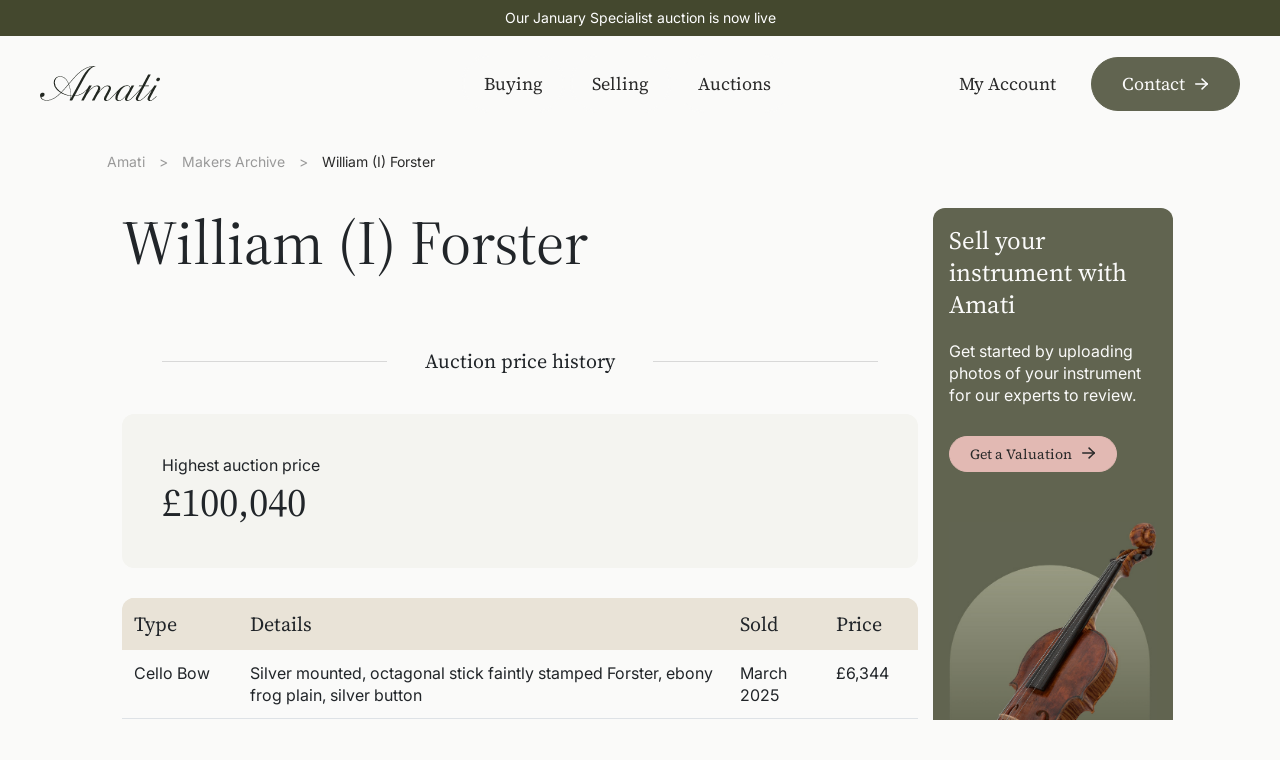

--- FILE ---
content_type: text/html
request_url: https://amati.com/maker/forster-william-i
body_size: 52564
content:
<!DOCTYPE html>
<html lang="en-GB" class="">
<head><meta charset="UTF-8" /><script>if(navigator.userAgent.match(/MSIE|Internet Explorer/i)||navigator.userAgent.match(/Trident\/7\..*?rv:11/i)){var href=document.location.href;if(!href.match(/[?&]nowprocket/)){if(href.indexOf("?")==-1){if(href.indexOf("#")==-1){document.location.href=href+"?nowprocket=1"}else{document.location.href=href.replace("#","?nowprocket=1#")}}else{if(href.indexOf("#")==-1){document.location.href=href+"&nowprocket=1"}else{document.location.href=href.replace("#","&nowprocket=1#")}}}}</script><script>(()=>{class RocketLazyLoadScripts{constructor(){this.v="2.0.4",this.userEvents=["keydown","keyup","mousedown","mouseup","mousemove","mouseover","mouseout","touchmove","touchstart","touchend","touchcancel","wheel","click","dblclick","input"],this.attributeEvents=["onblur","onclick","oncontextmenu","ondblclick","onfocus","onmousedown","onmouseenter","onmouseleave","onmousemove","onmouseout","onmouseover","onmouseup","onmousewheel","onscroll","onsubmit"]}async t(){this.i(),this.o(),/iP(ad|hone)/.test(navigator.userAgent)&&this.h(),this.u(),this.l(this),this.m(),this.k(this),this.p(this),this._(),await Promise.all([this.R(),this.L()]),this.lastBreath=Date.now(),this.S(this),this.P(),this.D(),this.O(),this.M(),await this.C(this.delayedScripts.normal),await this.C(this.delayedScripts.defer),await this.C(this.delayedScripts.async),await this.T(),await this.F(),await this.j(),await this.A(),window.dispatchEvent(new Event("rocket-allScriptsLoaded")),this.everythingLoaded=!0,this.lastTouchEnd&&await new Promise(t=>setTimeout(t,500-Date.now()+this.lastTouchEnd)),this.I(),this.H(),this.U(),this.W()}i(){this.CSPIssue=sessionStorage.getItem("rocketCSPIssue"),document.addEventListener("securitypolicyviolation",t=>{this.CSPIssue||"script-src-elem"!==t.violatedDirective||"data"!==t.blockedURI||(this.CSPIssue=!0,sessionStorage.setItem("rocketCSPIssue",!0))},{isRocket:!0})}o(){window.addEventListener("pageshow",t=>{this.persisted=t.persisted,this.realWindowLoadedFired=!0},{isRocket:!0}),window.addEventListener("pagehide",()=>{this.onFirstUserAction=null},{isRocket:!0})}h(){let t;function e(e){t=e}window.addEventListener("touchstart",e,{isRocket:!0}),window.addEventListener("touchend",function i(o){o.changedTouches[0]&&t.changedTouches[0]&&Math.abs(o.changedTouches[0].pageX-t.changedTouches[0].pageX)<10&&Math.abs(o.changedTouches[0].pageY-t.changedTouches[0].pageY)<10&&o.timeStamp-t.timeStamp<200&&(window.removeEventListener("touchstart",e,{isRocket:!0}),window.removeEventListener("touchend",i,{isRocket:!0}),"INPUT"===o.target.tagName&&"text"===o.target.type||(o.target.dispatchEvent(new TouchEvent("touchend",{target:o.target,bubbles:!0})),o.target.dispatchEvent(new MouseEvent("mouseover",{target:o.target,bubbles:!0})),o.target.dispatchEvent(new PointerEvent("click",{target:o.target,bubbles:!0,cancelable:!0,detail:1,clientX:o.changedTouches[0].clientX,clientY:o.changedTouches[0].clientY})),event.preventDefault()))},{isRocket:!0})}q(t){this.userActionTriggered||("mousemove"!==t.type||this.firstMousemoveIgnored?"keyup"===t.type||"mouseover"===t.type||"mouseout"===t.type||(this.userActionTriggered=!0,this.onFirstUserAction&&this.onFirstUserAction()):this.firstMousemoveIgnored=!0),"click"===t.type&&t.preventDefault(),t.stopPropagation(),t.stopImmediatePropagation(),"touchstart"===this.lastEvent&&"touchend"===t.type&&(this.lastTouchEnd=Date.now()),"click"===t.type&&(this.lastTouchEnd=0),this.lastEvent=t.type,t.composedPath&&t.composedPath()[0].getRootNode()instanceof ShadowRoot&&(t.rocketTarget=t.composedPath()[0]),this.savedUserEvents.push(t)}u(){this.savedUserEvents=[],this.userEventHandler=this.q.bind(this),this.userEvents.forEach(t=>window.addEventListener(t,this.userEventHandler,{passive:!1,isRocket:!0})),document.addEventListener("visibilitychange",this.userEventHandler,{isRocket:!0})}U(){this.userEvents.forEach(t=>window.removeEventListener(t,this.userEventHandler,{passive:!1,isRocket:!0})),document.removeEventListener("visibilitychange",this.userEventHandler,{isRocket:!0}),this.savedUserEvents.forEach(t=>{(t.rocketTarget||t.target).dispatchEvent(new window[t.constructor.name](t.type,t))})}m(){const t="return false",e=Array.from(this.attributeEvents,t=>"data-rocket-"+t),i="["+this.attributeEvents.join("],[")+"]",o="[data-rocket-"+this.attributeEvents.join("],[data-rocket-")+"]",s=(e,i,o)=>{o&&o!==t&&(e.setAttribute("data-rocket-"+i,o),e["rocket"+i]=new Function("event",o),e.setAttribute(i,t))};new MutationObserver(t=>{for(const n of t)"attributes"===n.type&&(n.attributeName.startsWith("data-rocket-")||this.everythingLoaded?n.attributeName.startsWith("data-rocket-")&&this.everythingLoaded&&this.N(n.target,n.attributeName.substring(12)):s(n.target,n.attributeName,n.target.getAttribute(n.attributeName))),"childList"===n.type&&n.addedNodes.forEach(t=>{if(t.nodeType===Node.ELEMENT_NODE)if(this.everythingLoaded)for(const i of[t,...t.querySelectorAll(o)])for(const t of i.getAttributeNames())e.includes(t)&&this.N(i,t.substring(12));else for(const e of[t,...t.querySelectorAll(i)])for(const t of e.getAttributeNames())this.attributeEvents.includes(t)&&s(e,t,e.getAttribute(t))})}).observe(document,{subtree:!0,childList:!0,attributeFilter:[...this.attributeEvents,...e]})}I(){this.attributeEvents.forEach(t=>{document.querySelectorAll("[data-rocket-"+t+"]").forEach(e=>{this.N(e,t)})})}N(t,e){const i=t.getAttribute("data-rocket-"+e);i&&(t.setAttribute(e,i),t.removeAttribute("data-rocket-"+e))}k(t){Object.defineProperty(HTMLElement.prototype,"onclick",{get(){return this.rocketonclick||null},set(e){this.rocketonclick=e,this.setAttribute(t.everythingLoaded?"onclick":"data-rocket-onclick","this.rocketonclick(event)")}})}S(t){function e(e,i){let o=e[i];e[i]=null,Object.defineProperty(e,i,{get:()=>o,set(s){t.everythingLoaded?o=s:e["rocket"+i]=o=s}})}e(document,"onreadystatechange"),e(window,"onload"),e(window,"onpageshow");try{Object.defineProperty(document,"readyState",{get:()=>t.rocketReadyState,set(e){t.rocketReadyState=e},configurable:!0}),document.readyState="loading"}catch(t){console.log("WPRocket DJE readyState conflict, bypassing")}}l(t){this.originalAddEventListener=EventTarget.prototype.addEventListener,this.originalRemoveEventListener=EventTarget.prototype.removeEventListener,this.savedEventListeners=[],EventTarget.prototype.addEventListener=function(e,i,o){o&&o.isRocket||!t.B(e,this)&&!t.userEvents.includes(e)||t.B(e,this)&&!t.userActionTriggered||e.startsWith("rocket-")||t.everythingLoaded?t.originalAddEventListener.call(this,e,i,o):(t.savedEventListeners.push({target:this,remove:!1,type:e,func:i,options:o}),"mouseenter"!==e&&"mouseleave"!==e||t.originalAddEventListener.call(this,e,t.savedUserEvents.push,o))},EventTarget.prototype.removeEventListener=function(e,i,o){o&&o.isRocket||!t.B(e,this)&&!t.userEvents.includes(e)||t.B(e,this)&&!t.userActionTriggered||e.startsWith("rocket-")||t.everythingLoaded?t.originalRemoveEventListener.call(this,e,i,o):t.savedEventListeners.push({target:this,remove:!0,type:e,func:i,options:o})}}J(t,e){this.savedEventListeners=this.savedEventListeners.filter(i=>{let o=i.type,s=i.target||window;return e!==o||t!==s||(this.B(o,s)&&(i.type="rocket-"+o),this.$(i),!1)})}H(){EventTarget.prototype.addEventListener=this.originalAddEventListener,EventTarget.prototype.removeEventListener=this.originalRemoveEventListener,this.savedEventListeners.forEach(t=>this.$(t))}$(t){t.remove?this.originalRemoveEventListener.call(t.target,t.type,t.func,t.options):this.originalAddEventListener.call(t.target,t.type,t.func,t.options)}p(t){let e;function i(e){return t.everythingLoaded?e:e.split(" ").map(t=>"load"===t||t.startsWith("load.")?"rocket-jquery-load":t).join(" ")}function o(o){function s(e){const s=o.fn[e];o.fn[e]=o.fn.init.prototype[e]=function(){return this[0]===window&&t.userActionTriggered&&("string"==typeof arguments[0]||arguments[0]instanceof String?arguments[0]=i(arguments[0]):"object"==typeof arguments[0]&&Object.keys(arguments[0]).forEach(t=>{const e=arguments[0][t];delete arguments[0][t],arguments[0][i(t)]=e})),s.apply(this,arguments),this}}if(o&&o.fn&&!t.allJQueries.includes(o)){const e={DOMContentLoaded:[],"rocket-DOMContentLoaded":[]};for(const t in e)document.addEventListener(t,()=>{e[t].forEach(t=>t())},{isRocket:!0});o.fn.ready=o.fn.init.prototype.ready=function(i){function s(){parseInt(o.fn.jquery)>2?setTimeout(()=>i.bind(document)(o)):i.bind(document)(o)}return"function"==typeof i&&(t.realDomReadyFired?!t.userActionTriggered||t.fauxDomReadyFired?s():e["rocket-DOMContentLoaded"].push(s):e.DOMContentLoaded.push(s)),o([])},s("on"),s("one"),s("off"),t.allJQueries.push(o)}e=o}t.allJQueries=[],o(window.jQuery),Object.defineProperty(window,"jQuery",{get:()=>e,set(t){o(t)}})}P(){const t=new Map;document.write=document.writeln=function(e){const i=document.currentScript,o=document.createRange(),s=i.parentElement;let n=t.get(i);void 0===n&&(n=i.nextSibling,t.set(i,n));const c=document.createDocumentFragment();o.setStart(c,0),c.appendChild(o.createContextualFragment(e)),s.insertBefore(c,n)}}async R(){return new Promise(t=>{this.userActionTriggered?t():this.onFirstUserAction=t})}async L(){return new Promise(t=>{document.addEventListener("DOMContentLoaded",()=>{this.realDomReadyFired=!0,t()},{isRocket:!0})})}async j(){return this.realWindowLoadedFired?Promise.resolve():new Promise(t=>{window.addEventListener("load",t,{isRocket:!0})})}M(){this.pendingScripts=[];this.scriptsMutationObserver=new MutationObserver(t=>{for(const e of t)e.addedNodes.forEach(t=>{"SCRIPT"!==t.tagName||t.noModule||t.isWPRocket||this.pendingScripts.push({script:t,promise:new Promise(e=>{const i=()=>{const i=this.pendingScripts.findIndex(e=>e.script===t);i>=0&&this.pendingScripts.splice(i,1),e()};t.addEventListener("load",i,{isRocket:!0}),t.addEventListener("error",i,{isRocket:!0}),setTimeout(i,1e3)})})})}),this.scriptsMutationObserver.observe(document,{childList:!0,subtree:!0})}async F(){await this.X(),this.pendingScripts.length?(await this.pendingScripts[0].promise,await this.F()):this.scriptsMutationObserver.disconnect()}D(){this.delayedScripts={normal:[],async:[],defer:[]},document.querySelectorAll("script[type$=rocketlazyloadscript]").forEach(t=>{t.hasAttribute("data-rocket-src")?t.hasAttribute("async")&&!1!==t.async?this.delayedScripts.async.push(t):t.hasAttribute("defer")&&!1!==t.defer||"module"===t.getAttribute("data-rocket-type")?this.delayedScripts.defer.push(t):this.delayedScripts.normal.push(t):this.delayedScripts.normal.push(t)})}async _(){await this.L();let t=[];document.querySelectorAll("script[type$=rocketlazyloadscript][data-rocket-src]").forEach(e=>{let i=e.getAttribute("data-rocket-src");if(i&&!i.startsWith("data:")){i.startsWith("//")&&(i=location.protocol+i);try{const o=new URL(i).origin;o!==location.origin&&t.push({src:o,crossOrigin:e.crossOrigin||"module"===e.getAttribute("data-rocket-type")})}catch(t){}}}),t=[...new Map(t.map(t=>[JSON.stringify(t),t])).values()],this.Y(t,"preconnect")}async G(t){if(await this.K(),!0!==t.noModule||!("noModule"in HTMLScriptElement.prototype))return new Promise(e=>{let i;function o(){(i||t).setAttribute("data-rocket-status","executed"),e()}try{if(navigator.userAgent.includes("Firefox/")||""===navigator.vendor||this.CSPIssue)i=document.createElement("script"),[...t.attributes].forEach(t=>{let e=t.nodeName;"type"!==e&&("data-rocket-type"===e&&(e="type"),"data-rocket-src"===e&&(e="src"),i.setAttribute(e,t.nodeValue))}),t.text&&(i.text=t.text),t.nonce&&(i.nonce=t.nonce),i.hasAttribute("src")?(i.addEventListener("load",o,{isRocket:!0}),i.addEventListener("error",()=>{i.setAttribute("data-rocket-status","failed-network"),e()},{isRocket:!0}),setTimeout(()=>{i.isConnected||e()},1)):(i.text=t.text,o()),i.isWPRocket=!0,t.parentNode.replaceChild(i,t);else{const i=t.getAttribute("data-rocket-type"),s=t.getAttribute("data-rocket-src");i?(t.type=i,t.removeAttribute("data-rocket-type")):t.removeAttribute("type"),t.addEventListener("load",o,{isRocket:!0}),t.addEventListener("error",i=>{this.CSPIssue&&i.target.src.startsWith("data:")?(console.log("WPRocket: CSP fallback activated"),t.removeAttribute("src"),this.G(t).then(e)):(t.setAttribute("data-rocket-status","failed-network"),e())},{isRocket:!0}),s?(t.fetchPriority="high",t.removeAttribute("data-rocket-src"),t.src=s):t.src="data:text/javascript;base64,"+window.btoa(unescape(encodeURIComponent(t.text)))}}catch(i){t.setAttribute("data-rocket-status","failed-transform"),e()}});t.setAttribute("data-rocket-status","skipped")}async C(t){const e=t.shift();return e?(e.isConnected&&await this.G(e),this.C(t)):Promise.resolve()}O(){this.Y([...this.delayedScripts.normal,...this.delayedScripts.defer,...this.delayedScripts.async],"preload")}Y(t,e){this.trash=this.trash||[];let i=!0;var o=document.createDocumentFragment();t.forEach(t=>{const s=t.getAttribute&&t.getAttribute("data-rocket-src")||t.src;if(s&&!s.startsWith("data:")){const n=document.createElement("link");n.href=s,n.rel=e,"preconnect"!==e&&(n.as="script",n.fetchPriority=i?"high":"low"),t.getAttribute&&"module"===t.getAttribute("data-rocket-type")&&(n.crossOrigin=!0),t.crossOrigin&&(n.crossOrigin=t.crossOrigin),t.integrity&&(n.integrity=t.integrity),t.nonce&&(n.nonce=t.nonce),o.appendChild(n),this.trash.push(n),i=!1}}),document.head.appendChild(o)}W(){this.trash.forEach(t=>t.remove())}async T(){try{document.readyState="interactive"}catch(t){}this.fauxDomReadyFired=!0;try{await this.K(),this.J(document,"readystatechange"),document.dispatchEvent(new Event("rocket-readystatechange")),await this.K(),document.rocketonreadystatechange&&document.rocketonreadystatechange(),await this.K(),this.J(document,"DOMContentLoaded"),document.dispatchEvent(new Event("rocket-DOMContentLoaded")),await this.K(),this.J(window,"DOMContentLoaded"),window.dispatchEvent(new Event("rocket-DOMContentLoaded"))}catch(t){console.error(t)}}async A(){try{document.readyState="complete"}catch(t){}try{await this.K(),this.J(document,"readystatechange"),document.dispatchEvent(new Event("rocket-readystatechange")),await this.K(),document.rocketonreadystatechange&&document.rocketonreadystatechange(),await this.K(),this.J(window,"load"),window.dispatchEvent(new Event("rocket-load")),await this.K(),window.rocketonload&&window.rocketonload(),await this.K(),this.allJQueries.forEach(t=>t(window).trigger("rocket-jquery-load")),await this.K(),this.J(window,"pageshow");const t=new Event("rocket-pageshow");t.persisted=this.persisted,window.dispatchEvent(t),await this.K(),window.rocketonpageshow&&window.rocketonpageshow({persisted:this.persisted})}catch(t){console.error(t)}}async K(){Date.now()-this.lastBreath>45&&(await this.X(),this.lastBreath=Date.now())}async X(){return document.hidden?new Promise(t=>setTimeout(t)):new Promise(t=>requestAnimationFrame(t))}B(t,e){return e===document&&"readystatechange"===t||(e===document&&"DOMContentLoaded"===t||(e===window&&"DOMContentLoaded"===t||(e===window&&"load"===t||e===window&&"pageshow"===t)))}static run(){(new RocketLazyLoadScripts).t()}}RocketLazyLoadScripts.run()})();</script>
    <title>William (I) Forster | Amati Instruments Ltd</title>
<link data-rocket-preload as="style" href="https://fonts.googleapis.com/css2?family=Inter:ital,opsz,wght@0,14..32,100..900;1,14..32,100..900&#038;family=Source+Serif+4:ital,opsz,wght@0,8..60,200..900;1,8..60,200..900&#038;display=swap" rel="preload">
<link href="https://fonts.googleapis.com/css2?family=Inter:ital,opsz,wght@0,14..32,100..900;1,14..32,100..900&#038;family=Source+Serif+4:ital,opsz,wght@0,8..60,200..900;1,8..60,200..900&#038;display=swap" media="print" onload="this.media=&#039;all&#039;" rel="stylesheet">
<noscript><link rel="stylesheet" href="https://fonts.googleapis.com/css2?family=Inter:ital,opsz,wght@0,14..32,100..900;1,14..32,100..900&#038;family=Source+Serif+4:ital,opsz,wght@0,8..60,200..900;1,8..60,200..900&#038;display=swap"></noscript>
<link crossorigin data-rocket-preload as="font" href="https://fonts.gstatic.com/s/inter/v19/UcCo3FwrK3iLTcviYwY.woff2" rel="preload">
<link crossorigin data-rocket-preload as="font" href="https://fonts.gstatic.com/s/sourceserif4/v13/vEFI2_tTDB4M7-auWDN0ahZJW1gb8tc.woff2" rel="preload">
<style id="wpr-usedcss">img:is([sizes=auto i],[sizes^="auto," i]){contain-intrinsic-size:3000px 1500px}img.emoji{display:inline!important;border:none!important;box-shadow:none!important;height:1em!important;width:1em!important;margin:0 .07em!important;vertical-align:-.1em!important;background:0 0!important;padding:0!important}:where(.wp-block-button__link){border-radius:9999px;box-shadow:none;padding:calc(.667em + 2px) calc(1.333em + 2px);text-decoration:none}:root :where(.wp-block-button .wp-block-button__link.is-style-outline),:root :where(.wp-block-button.is-style-outline>.wp-block-button__link){border:2px solid;padding:.667em 1.333em}:root :where(.wp-block-button .wp-block-button__link.is-style-outline:not(.has-text-color)),:root :where(.wp-block-button.is-style-outline>.wp-block-button__link:not(.has-text-color)){color:currentColor}:root :where(.wp-block-button .wp-block-button__link.is-style-outline:not(.has-background)),:root :where(.wp-block-button.is-style-outline>.wp-block-button__link:not(.has-background)){background-color:initial;background-image:none}:where(.wp-block-calendar table:not(.has-background) th){background:#ddd}:where(.wp-block-columns){margin-bottom:1.75em}:where(.wp-block-columns.has-background){padding:1.25em 2.375em}:where(.wp-block-post-comments input[type=submit]){border:none}:where(.wp-block-cover-image:not(.has-text-color)),:where(.wp-block-cover:not(.has-text-color)){color:#fff}:where(.wp-block-cover-image.is-light:not(.has-text-color)),:where(.wp-block-cover.is-light:not(.has-text-color)){color:#000}:root :where(.wp-block-cover h1:not(.has-text-color)),:root :where(.wp-block-cover h2:not(.has-text-color)),:root :where(.wp-block-cover h3:not(.has-text-color)),:root :where(.wp-block-cover h4:not(.has-text-color)),:root :where(.wp-block-cover h5:not(.has-text-color)),:root :where(.wp-block-cover h6:not(.has-text-color)),:root :where(.wp-block-cover p:not(.has-text-color)){color:inherit}:where(.wp-block-file){margin-bottom:1.5em}:where(.wp-block-file__button){border-radius:2em;display:inline-block;padding:.5em 1em}:where(.wp-block-file__button):is(a):active,:where(.wp-block-file__button):is(a):focus,:where(.wp-block-file__button):is(a):hover,:where(.wp-block-file__button):is(a):visited{box-shadow:none;color:#fff;opacity:.85;text-decoration:none}:where(.wp-block-group.wp-block-group-is-layout-constrained){position:relative}:root :where(.wp-block-image.is-style-rounded img,.wp-block-image .is-style-rounded img){border-radius:9999px}:where(.wp-block-latest-comments:not([style*=line-height] .wp-block-latest-comments__comment)){line-height:1.1}:where(.wp-block-latest-comments:not([style*=line-height] .wp-block-latest-comments__comment-excerpt p)){line-height:1.8}:root :where(.wp-block-latest-posts.is-grid){padding:0}:root :where(.wp-block-latest-posts.wp-block-latest-posts__list){padding-left:0}ul{box-sizing:border-box}:root :where(.wp-block-list.has-background){padding:1.25em 2.375em}:where(.wp-block-navigation.has-background .wp-block-navigation-item a:not(.wp-element-button)),:where(.wp-block-navigation.has-background .wp-block-navigation-submenu a:not(.wp-element-button)){padding:.5em 1em}:where(.wp-block-navigation .wp-block-navigation__submenu-container .wp-block-navigation-item a:not(.wp-element-button)),:where(.wp-block-navigation .wp-block-navigation__submenu-container .wp-block-navigation-submenu a:not(.wp-element-button)),:where(.wp-block-navigation .wp-block-navigation__submenu-container .wp-block-navigation-submenu button.wp-block-navigation-item__content),:where(.wp-block-navigation .wp-block-navigation__submenu-container .wp-block-pages-list__item button.wp-block-navigation-item__content){padding:.5em 1em}:root :where(p.has-background){padding:1.25em 2.375em}:where(p.has-text-color:not(.has-link-color)) a{color:inherit}:where(.wp-block-post-comments-form) input:not([type=submit]),:where(.wp-block-post-comments-form) textarea{border:1px solid #949494;font-family:inherit;font-size:1em}:where(.wp-block-post-comments-form) input:where(:not([type=submit]):not([type=checkbox])),:where(.wp-block-post-comments-form) textarea{padding:calc(.667em + 2px)}:where(.wp-block-post-excerpt){box-sizing:border-box;margin-bottom:var(--wp--style--block-gap);margin-top:var(--wp--style--block-gap)}:where(.wp-block-preformatted.has-background){padding:1.25em 2.375em}:where(.wp-block-search__button){border:1px solid #ccc;padding:6px 10px}:where(.wp-block-search__input){font-family:inherit;font-size:inherit;font-style:inherit;font-weight:inherit;letter-spacing:inherit;line-height:inherit;text-transform:inherit}:where(.wp-block-search__button-inside .wp-block-search__inside-wrapper){border:1px solid #949494;box-sizing:border-box;padding:4px}:where(.wp-block-search__button-inside .wp-block-search__inside-wrapper) .wp-block-search__input{border:none;border-radius:0;padding:0 4px}:where(.wp-block-search__button-inside .wp-block-search__inside-wrapper) .wp-block-search__input:focus{outline:0}:where(.wp-block-search__button-inside .wp-block-search__inside-wrapper) :where(.wp-block-search__button){padding:4px 8px}:root :where(.wp-block-separator.is-style-dots){height:auto;line-height:1;text-align:center}:root :where(.wp-block-separator.is-style-dots):before{color:currentColor;content:"···";font-family:serif;font-size:1.5em;letter-spacing:2em;padding-left:2em}:root :where(.wp-block-site-logo.is-style-rounded){border-radius:9999px}:where(.wp-block-social-links:not(.is-style-logos-only)) .wp-social-link{background-color:#f0f0f0;color:#444}:where(.wp-block-social-links:not(.is-style-logos-only)) .wp-social-link-amazon{background-color:#f90;color:#fff}:where(.wp-block-social-links:not(.is-style-logos-only)) .wp-social-link-bandcamp{background-color:#1ea0c3;color:#fff}:where(.wp-block-social-links:not(.is-style-logos-only)) .wp-social-link-behance{background-color:#0757fe;color:#fff}:where(.wp-block-social-links:not(.is-style-logos-only)) .wp-social-link-bluesky{background-color:#0a7aff;color:#fff}:where(.wp-block-social-links:not(.is-style-logos-only)) .wp-social-link-codepen{background-color:#1e1f26;color:#fff}:where(.wp-block-social-links:not(.is-style-logos-only)) .wp-social-link-deviantart{background-color:#02e49b;color:#fff}:where(.wp-block-social-links:not(.is-style-logos-only)) .wp-social-link-discord{background-color:#5865f2;color:#fff}:where(.wp-block-social-links:not(.is-style-logos-only)) .wp-social-link-dribbble{background-color:#e94c89;color:#fff}:where(.wp-block-social-links:not(.is-style-logos-only)) .wp-social-link-dropbox{background-color:#4280ff;color:#fff}:where(.wp-block-social-links:not(.is-style-logos-only)) .wp-social-link-etsy{background-color:#f45800;color:#fff}:where(.wp-block-social-links:not(.is-style-logos-only)) .wp-social-link-facebook{background-color:#0866ff;color:#fff}:where(.wp-block-social-links:not(.is-style-logos-only)) .wp-social-link-fivehundredpx{background-color:#000;color:#fff}:where(.wp-block-social-links:not(.is-style-logos-only)) .wp-social-link-flickr{background-color:#0461dd;color:#fff}:where(.wp-block-social-links:not(.is-style-logos-only)) .wp-social-link-foursquare{background-color:#e65678;color:#fff}:where(.wp-block-social-links:not(.is-style-logos-only)) .wp-social-link-github{background-color:#24292d;color:#fff}:where(.wp-block-social-links:not(.is-style-logos-only)) .wp-social-link-goodreads{background-color:#eceadd;color:#382110}:where(.wp-block-social-links:not(.is-style-logos-only)) .wp-social-link-google{background-color:#ea4434;color:#fff}:where(.wp-block-social-links:not(.is-style-logos-only)) .wp-social-link-gravatar{background-color:#1d4fc4;color:#fff}:where(.wp-block-social-links:not(.is-style-logos-only)) .wp-social-link-instagram{background-color:#f00075;color:#fff}:where(.wp-block-social-links:not(.is-style-logos-only)) .wp-social-link-lastfm{background-color:#e21b24;color:#fff}:where(.wp-block-social-links:not(.is-style-logos-only)) .wp-social-link-linkedin{background-color:#0d66c2;color:#fff}:where(.wp-block-social-links:not(.is-style-logos-only)) .wp-social-link-mastodon{background-color:#3288d4;color:#fff}:where(.wp-block-social-links:not(.is-style-logos-only)) .wp-social-link-medium{background-color:#000;color:#fff}:where(.wp-block-social-links:not(.is-style-logos-only)) .wp-social-link-meetup{background-color:#f6405f;color:#fff}:where(.wp-block-social-links:not(.is-style-logos-only)) .wp-social-link-patreon{background-color:#000;color:#fff}:where(.wp-block-social-links:not(.is-style-logos-only)) .wp-social-link-pinterest{background-color:#e60122;color:#fff}:where(.wp-block-social-links:not(.is-style-logos-only)) .wp-social-link-pocket{background-color:#ef4155;color:#fff}:where(.wp-block-social-links:not(.is-style-logos-only)) .wp-social-link-reddit{background-color:#ff4500;color:#fff}:where(.wp-block-social-links:not(.is-style-logos-only)) .wp-social-link-skype{background-color:#0478d7;color:#fff}:where(.wp-block-social-links:not(.is-style-logos-only)) .wp-social-link-snapchat{background-color:#fefc00;color:#fff;stroke:#000}:where(.wp-block-social-links:not(.is-style-logos-only)) .wp-social-link-soundcloud{background-color:#ff5600;color:#fff}:where(.wp-block-social-links:not(.is-style-logos-only)) .wp-social-link-spotify{background-color:#1bd760;color:#fff}:where(.wp-block-social-links:not(.is-style-logos-only)) .wp-social-link-telegram{background-color:#2aabee;color:#fff}:where(.wp-block-social-links:not(.is-style-logos-only)) .wp-social-link-threads{background-color:#000;color:#fff}:where(.wp-block-social-links:not(.is-style-logos-only)) .wp-social-link-tiktok{background-color:#000;color:#fff}:where(.wp-block-social-links:not(.is-style-logos-only)) .wp-social-link-tumblr{background-color:#011835;color:#fff}:where(.wp-block-social-links:not(.is-style-logos-only)) .wp-social-link-twitch{background-color:#6440a4;color:#fff}:where(.wp-block-social-links:not(.is-style-logos-only)) .wp-social-link-twitter{background-color:#1da1f2;color:#fff}:where(.wp-block-social-links:not(.is-style-logos-only)) .wp-social-link-vimeo{background-color:#1eb7ea;color:#fff}:where(.wp-block-social-links:not(.is-style-logos-only)) .wp-social-link-vk{background-color:#4680c2;color:#fff}:where(.wp-block-social-links:not(.is-style-logos-only)) .wp-social-link-wordpress{background-color:#3499cd;color:#fff}:where(.wp-block-social-links:not(.is-style-logos-only)) .wp-social-link-whatsapp{background-color:#25d366;color:#fff}:where(.wp-block-social-links:not(.is-style-logos-only)) .wp-social-link-x{background-color:#000;color:#fff}:where(.wp-block-social-links:not(.is-style-logos-only)) .wp-social-link-yelp{background-color:#d32422;color:#fff}:where(.wp-block-social-links:not(.is-style-logos-only)) .wp-social-link-youtube{background-color:red;color:#fff}:where(.wp-block-social-links.is-style-logos-only) .wp-social-link{background:0 0}:where(.wp-block-social-links.is-style-logos-only) .wp-social-link svg{height:1.25em;width:1.25em}:where(.wp-block-social-links.is-style-logos-only) .wp-social-link-amazon{color:#f90}:where(.wp-block-social-links.is-style-logos-only) .wp-social-link-bandcamp{color:#1ea0c3}:where(.wp-block-social-links.is-style-logos-only) .wp-social-link-behance{color:#0757fe}:where(.wp-block-social-links.is-style-logos-only) .wp-social-link-bluesky{color:#0a7aff}:where(.wp-block-social-links.is-style-logos-only) .wp-social-link-codepen{color:#1e1f26}:where(.wp-block-social-links.is-style-logos-only) .wp-social-link-deviantart{color:#02e49b}:where(.wp-block-social-links.is-style-logos-only) .wp-social-link-discord{color:#5865f2}:where(.wp-block-social-links.is-style-logos-only) .wp-social-link-dribbble{color:#e94c89}:where(.wp-block-social-links.is-style-logos-only) .wp-social-link-dropbox{color:#4280ff}:where(.wp-block-social-links.is-style-logos-only) .wp-social-link-etsy{color:#f45800}:where(.wp-block-social-links.is-style-logos-only) .wp-social-link-facebook{color:#0866ff}:where(.wp-block-social-links.is-style-logos-only) .wp-social-link-fivehundredpx{color:#000}:where(.wp-block-social-links.is-style-logos-only) .wp-social-link-flickr{color:#0461dd}:where(.wp-block-social-links.is-style-logos-only) .wp-social-link-foursquare{color:#e65678}:where(.wp-block-social-links.is-style-logos-only) .wp-social-link-github{color:#24292d}:where(.wp-block-social-links.is-style-logos-only) .wp-social-link-goodreads{color:#382110}:where(.wp-block-social-links.is-style-logos-only) .wp-social-link-google{color:#ea4434}:where(.wp-block-social-links.is-style-logos-only) .wp-social-link-gravatar{color:#1d4fc4}:where(.wp-block-social-links.is-style-logos-only) .wp-social-link-instagram{color:#f00075}:where(.wp-block-social-links.is-style-logos-only) .wp-social-link-lastfm{color:#e21b24}:where(.wp-block-social-links.is-style-logos-only) .wp-social-link-linkedin{color:#0d66c2}:where(.wp-block-social-links.is-style-logos-only) .wp-social-link-mastodon{color:#3288d4}:where(.wp-block-social-links.is-style-logos-only) .wp-social-link-medium{color:#000}:where(.wp-block-social-links.is-style-logos-only) .wp-social-link-meetup{color:#f6405f}:where(.wp-block-social-links.is-style-logos-only) .wp-social-link-patreon{color:#000}:where(.wp-block-social-links.is-style-logos-only) .wp-social-link-pinterest{color:#e60122}:where(.wp-block-social-links.is-style-logos-only) .wp-social-link-pocket{color:#ef4155}:where(.wp-block-social-links.is-style-logos-only) .wp-social-link-reddit{color:#ff4500}:where(.wp-block-social-links.is-style-logos-only) .wp-social-link-skype{color:#0478d7}:where(.wp-block-social-links.is-style-logos-only) .wp-social-link-snapchat{color:#fff;stroke:#000}:where(.wp-block-social-links.is-style-logos-only) .wp-social-link-soundcloud{color:#ff5600}:where(.wp-block-social-links.is-style-logos-only) .wp-social-link-spotify{color:#1bd760}:where(.wp-block-social-links.is-style-logos-only) .wp-social-link-telegram{color:#2aabee}:where(.wp-block-social-links.is-style-logos-only) .wp-social-link-threads{color:#000}:where(.wp-block-social-links.is-style-logos-only) .wp-social-link-tiktok{color:#000}:where(.wp-block-social-links.is-style-logos-only) .wp-social-link-tumblr{color:#011835}:where(.wp-block-social-links.is-style-logos-only) .wp-social-link-twitch{color:#6440a4}:where(.wp-block-social-links.is-style-logos-only) .wp-social-link-twitter{color:#1da1f2}:where(.wp-block-social-links.is-style-logos-only) .wp-social-link-vimeo{color:#1eb7ea}:where(.wp-block-social-links.is-style-logos-only) .wp-social-link-vk{color:#4680c2}:where(.wp-block-social-links.is-style-logos-only) .wp-social-link-whatsapp{color:#25d366}:where(.wp-block-social-links.is-style-logos-only) .wp-social-link-wordpress{color:#3499cd}:where(.wp-block-social-links.is-style-logos-only) .wp-social-link-x{color:#000}:where(.wp-block-social-links.is-style-logos-only) .wp-social-link-yelp{color:#d32422}:where(.wp-block-social-links.is-style-logos-only) .wp-social-link-youtube{color:red}:root :where(.wp-block-social-links .wp-social-link a){padding:.25em}:root :where(.wp-block-social-links.is-style-logos-only .wp-social-link a){padding:0}:root :where(.wp-block-social-links.is-style-pill-shape .wp-social-link a){padding-left:.6666666667em;padding-right:.6666666667em}:root :where(.wp-block-tag-cloud.is-style-outline){display:flex;flex-wrap:wrap;gap:1ch}:root :where(.wp-block-tag-cloud.is-style-outline a){border:1px solid;font-size:unset!important;margin-right:0;padding:1ch 2ch;text-decoration:none!important}:root :where(.wp-block-table-of-contents){box-sizing:border-box}:where(.wp-block-term-description){box-sizing:border-box;margin-bottom:var(--wp--style--block-gap);margin-top:var(--wp--style--block-gap)}:where(pre.wp-block-verse){font-family:inherit}:root{--wp--preset--font-size--normal:16px;--wp--preset--font-size--huge:42px}.screen-reader-text{border:0;clip-path:inset(50%);height:1px;margin:-1px;overflow:hidden;padding:0;position:absolute;width:1px;word-wrap:normal!important}.screen-reader-text:focus{background-color:#ddd;clip-path:none;color:#444;display:block;font-size:1em;height:auto;left:5px;line-height:normal;padding:15px 23px 14px;text-decoration:none;top:5px;width:auto;z-index:100000}html :where(.has-border-color){border-style:solid}html :where([style*=border-top-color]){border-top-style:solid}html :where([style*=border-right-color]){border-right-style:solid}html :where([style*=border-bottom-color]){border-bottom-style:solid}html :where([style*=border-left-color]){border-left-style:solid}html :where([style*=border-width]){border-style:solid}html :where([style*=border-top-width]){border-top-style:solid}html :where([style*=border-right-width]){border-right-style:solid}html :where([style*=border-bottom-width]){border-bottom-style:solid}html :where([style*=border-left-width]){border-left-style:solid}html :where(img[class*=wp-image-]){height:auto;max-width:100%}:where(figure){margin:0 0 1em}html :where(.is-position-sticky){--wp-admin--admin-bar--position-offset:var(--wp-admin--admin-bar--height,0px)}@media screen and (max-width:600px){html :where(.is-position-sticky){--wp-admin--admin-bar--position-offset:0px}}:root{--wp--preset--aspect-ratio--square:1;--wp--preset--aspect-ratio--4-3:4/3;--wp--preset--aspect-ratio--3-4:3/4;--wp--preset--aspect-ratio--3-2:3/2;--wp--preset--aspect-ratio--2-3:2/3;--wp--preset--aspect-ratio--16-9:16/9;--wp--preset--aspect-ratio--9-16:9/16;--wp--preset--color--black:#000000;--wp--preset--color--cyan-bluish-gray:#abb8c3;--wp--preset--color--white:#ffffff;--wp--preset--color--pale-pink:#f78da7;--wp--preset--color--vivid-red:#cf2e2e;--wp--preset--color--luminous-vivid-orange:#ff6900;--wp--preset--color--luminous-vivid-amber:#fcb900;--wp--preset--color--light-green-cyan:#7bdcb5;--wp--preset--color--vivid-green-cyan:#00d084;--wp--preset--color--pale-cyan-blue:#8ed1fc;--wp--preset--color--vivid-cyan-blue:#0693e3;--wp--preset--color--vivid-purple:#9b51e0;--wp--preset--gradient--vivid-cyan-blue-to-vivid-purple:linear-gradient(135deg,rgba(6, 147, 227, 1) 0%,rgb(155, 81, 224) 100%);--wp--preset--gradient--light-green-cyan-to-vivid-green-cyan:linear-gradient(135deg,rgb(122, 220, 180) 0%,rgb(0, 208, 130) 100%);--wp--preset--gradient--luminous-vivid-amber-to-luminous-vivid-orange:linear-gradient(135deg,rgba(252, 185, 0, 1) 0%,rgba(255, 105, 0, 1) 100%);--wp--preset--gradient--luminous-vivid-orange-to-vivid-red:linear-gradient(135deg,rgba(255, 105, 0, 1) 0%,rgb(207, 46, 46) 100%);--wp--preset--gradient--very-light-gray-to-cyan-bluish-gray:linear-gradient(135deg,rgb(238, 238, 238) 0%,rgb(169, 184, 195) 100%);--wp--preset--gradient--cool-to-warm-spectrum:linear-gradient(135deg,rgb(74, 234, 220) 0%,rgb(151, 120, 209) 20%,rgb(207, 42, 186) 40%,rgb(238, 44, 130) 60%,rgb(251, 105, 98) 80%,rgb(254, 248, 76) 100%);--wp--preset--gradient--blush-light-purple:linear-gradient(135deg,rgb(255, 206, 236) 0%,rgb(152, 150, 240) 100%);--wp--preset--gradient--blush-bordeaux:linear-gradient(135deg,rgb(254, 205, 165) 0%,rgb(254, 45, 45) 50%,rgb(107, 0, 62) 100%);--wp--preset--gradient--luminous-dusk:linear-gradient(135deg,rgb(255, 203, 112) 0%,rgb(199, 81, 192) 50%,rgb(65, 88, 208) 100%);--wp--preset--gradient--pale-ocean:linear-gradient(135deg,rgb(255, 245, 203) 0%,rgb(182, 227, 212) 50%,rgb(51, 167, 181) 100%);--wp--preset--gradient--electric-grass:linear-gradient(135deg,rgb(202, 248, 128) 0%,rgb(113, 206, 126) 100%);--wp--preset--gradient--midnight:linear-gradient(135deg,rgb(2, 3, 129) 0%,rgb(40, 116, 252) 100%);--wp--preset--font-size--small:13px;--wp--preset--font-size--medium:20px;--wp--preset--font-size--large:36px;--wp--preset--font-size--x-large:42px;--wp--preset--spacing--20:0.44rem;--wp--preset--spacing--30:0.67rem;--wp--preset--spacing--40:1rem;--wp--preset--spacing--50:1.5rem;--wp--preset--spacing--60:2.25rem;--wp--preset--spacing--70:3.38rem;--wp--preset--spacing--80:5.06rem;--wp--preset--shadow--natural:6px 6px 9px rgba(0, 0, 0, .2);--wp--preset--shadow--deep:12px 12px 50px rgba(0, 0, 0, .4);--wp--preset--shadow--sharp:6px 6px 0px rgba(0, 0, 0, .2);--wp--preset--shadow--outlined:6px 6px 0px -3px rgba(255, 255, 255, 1),6px 6px rgba(0, 0, 0, 1);--wp--preset--shadow--crisp:6px 6px 0px rgba(0, 0, 0, 1)}:where(.is-layout-flex){gap:.5em}:where(.is-layout-grid){gap:.5em}:where(.wp-block-post-template.is-layout-flex){gap:1.25em}:where(.wp-block-post-template.is-layout-grid){gap:1.25em}:where(.wp-block-columns.is-layout-flex){gap:2em}:where(.wp-block-columns.is-layout-grid){gap:2em}:root :where(.wp-block-pullquote){font-size:1.5em;line-height:1.6}.wpcf7 .screen-reader-response{position:absolute;overflow:hidden;clip:rect(1px,1px,1px,1px);clip-path:inset(50%);height:1px;width:1px;margin:-1px;padding:0;border:0;word-wrap:normal!important}.wpcf7 form .wpcf7-response-output{margin:2em .5em 1em;padding:.2em 1em;border:2px solid #00a0d2}.wpcf7 form.init .wpcf7-response-output,.wpcf7 form.resetting .wpcf7-response-output,.wpcf7 form.submitting .wpcf7-response-output{display:none}.wpcf7 form.sent .wpcf7-response-output{border-color:#46b450}.wpcf7 form.aborted .wpcf7-response-output,.wpcf7 form.failed .wpcf7-response-output{border-color:#dc3232}.wpcf7 form.spam .wpcf7-response-output{border-color:#f56e28}.wpcf7 form.invalid .wpcf7-response-output,.wpcf7 form.payment-required .wpcf7-response-output,.wpcf7 form.unaccepted .wpcf7-response-output{border-color:#ffb900}.wpcf7-form-control-wrap{position:relative}.wpcf7-not-valid-tip{color:#dc3232;font-size:1em;font-weight:400;display:block}.use-floating-validation-tip .wpcf7-not-valid-tip{position:relative;top:-2ex;left:1em;z-index:100;border:1px solid #dc3232;background:#fff;padding:.2em .8em;width:24em}.wpcf7 input[type=file]{cursor:pointer}.wpcf7 input[type=file]:disabled{cursor:default}.wpcf7 .wpcf7-submit:disabled{cursor:not-allowed}.wpcf7 input[type=email],.wpcf7 input[type=tel],.wpcf7 input[type=url]{direction:ltr}span.error{color:red}form#mailchimpSignupFormPopup input[type=text]{width:100%}.popupBox{position:relative}.mailchimpSignupHorizontalBar input[type=text]{color:#000}.mailchimpSignupHorizontalBar input[type=text]:-moz-placeholder,.mailchimpSignupHorizontalBar input[type=text]:-ms-input-placeholder,.mailchimpSignupHorizontalBar input[type=text]::-moz-placeholder,.mailchimpSignupHorizontalBar input[type=text]::-webkit-input-placeholder{color:#9d9d9d}.mailchimpSignupHorizontalBar a,.mailchimpSignupHorizontalBar a:hover,.mailchimpSignupHorizontalBar a:visited{color:#fff}.mailchimpSignupHorizontalBar input[type=email],.mailchimpSignupHorizontalBar input[type=submit],.mailchimpSignupHorizontalBar p,.mailchimpSignupHorizontalBar p label{margin:0}.mailchimpSignupHorizontalBar input[type=email],.mailchimpSignupHorizontalBar input[type=submit]{margin:0;height:100%;min-height:55px;max-height:55px}.mailchimpSignupHorizontalBar input[type=submit],.mailchimpSignupHorizontalBar input[type=submit]:hover{margin-left:10px!important;padding:10px 30px}.mailchimpSignupHorizontalBar input[type=submit]{color:var(--white);background-color:var(--sienna);border-color:var(--sienna);border-radius:32px;border-width:2px;border-style:solid;font-size:18px;font-family:var(--primary-font);font-weight:var(--mackinac-regular);font-variation-settings:"wght" var(--mackinac-regular);display:inline-block;text-align:center;text-decoration:none!important;-webkit-box-shadow:none;box-shadow:none;cursor:pointer;transition:ease all .3s;border:none;border-top-width:medium;border-top-style:none;border-top-color:currentcolor;border-right-width:medium;border-right-style:none;border-right-color:currentcolor;border-bottom-width:medium;border-bottom-style:none;border-bottom-color:currentcolor;border-left-width:medium;border-left-style:none;border-left-color:currentcolor;margin-left:0;white-space:nowrap}.mailchimpSignupHorizontalBar input[type=submit]:hover{color:var(--black);background-color:var(--rose);border-color:var(--rose)}.mailchimpSignupHorizontalBar form label{margin-top:0}.mailchimpSignupHorizontalBar h3{margin-bottom:15px}.mailchimpSignupHorizontalBar input[type=email]{border-color:#fff}@media(min-width:1600px){.mailchimpSignupHorizontalBar input[type=email],.mailchimpSignupHorizontalBar input[type=submit],.mailchimpSignupHorizontalBar input[type=submit]:hover{min-height:64px;max-height:64px}.mailchimpSignupHorizontalBar input[type=email]{padding:18px}.mailchimpSignupHorizontalBar input[type=submit],.mailchimpSignupHorizontalBar input[type=submit]:hover{padding:10px 40px;border-radius:70px}}@media(max-width:991.98px){.mailchimpSignupHorizontalBar h3{margin-bottom:10px}.mailchimpSignupHorizontalBar .form-div{margin-top:15px}}@media(max-width:767.98px){.mailchimpSignupHorizontalBar .d-flex{display:block!important}.mailchimpSignupHorizontalBar input[type=submit],.mailchimpSignupHorizontalBar input[type=submit]:hover{width:100%;margin-left:0!important;margin-top:10px}.mailchimpSignupHorizontalBar input[type=email],.mailchimpSignupHorizontalBar input[type=submit],.mailchimpSignupHorizontalBar input[type=submit]:hover{min-height:46px;max-height:46px}}.ui-helper-hidden-accessible{border:0;clip:rect(0 0 0 0);height:1px;margin:-1px;overflow:hidden;padding:0;position:absolute;width:1px}.ui-helper-reset{margin:0;padding:0;border:0;outline:0;line-height:1.3;text-decoration:none;font-size:100%;list-style:none}.ui-helper-clearfix:after,.ui-helper-clearfix:before{content:"";display:table;border-collapse:collapse}.ui-helper-clearfix:after{clear:both}.ui-front{z-index:100}.ui-state-disabled{cursor:default!important;pointer-events:none}.ui-icon{display:inline-block;vertical-align:middle;margin-top:-.25em;position:relative;text-indent:-99999px;overflow:hidden;background-repeat:no-repeat}.ui-widget-icon-block{left:50%;margin-left:-8px;display:block}.ui-widget-overlay{position:fixed;top:0;left:0;width:100%;height:100%}.ui-accordion .ui-accordion-header{display:block;cursor:pointer;position:relative;margin:2px 0 0;padding:.5em .5em .5em .7em;font-size:100%}.ui-accordion .ui-accordion-content{padding:1em 2.2em;border-top:0;overflow:auto}.ui-autocomplete{position:absolute;top:0;left:0;cursor:default}.ui-menu{list-style:none;padding:0;margin:0;display:block;outline:0}.ui-menu .ui-menu{position:absolute}.ui-menu .ui-menu-item{margin:0;cursor:pointer;list-style-image:url("[data-uri]")}.ui-menu .ui-menu-item-wrapper{position:relative;padding:3px 1em 3px .4em}.ui-menu .ui-menu-divider{margin:5px 0;height:0;font-size:0;line-height:0;border-width:1px 0 0}.ui-menu .ui-state-active,.ui-menu .ui-state-focus{margin:-1px}.ui-menu-icons{position:relative}.ui-menu-icons .ui-menu-item-wrapper{padding-left:2em}.ui-menu .ui-icon{position:absolute;top:0;bottom:0;left:.2em;margin:auto 0}.ui-menu .ui-menu-icon{left:auto;right:0}.ui-button{padding:.4em 1em;display:inline-block;position:relative;line-height:normal;margin-right:.1em;cursor:pointer;vertical-align:middle;text-align:center;-webkit-user-select:none;-moz-user-select:none;-ms-user-select:none;user-select:none;overflow:visible}.ui-button,.ui-button:active,.ui-button:hover,.ui-button:link,.ui-button:visited{text-decoration:none}.ui-button-icon-only{width:2em;box-sizing:border-box;text-indent:-9999px;white-space:nowrap}input.ui-button.ui-button-icon-only{text-indent:0}.ui-button-icon-only .ui-icon{position:absolute;top:50%;left:50%;margin-top:-8px;margin-left:-8px}button.ui-button::-moz-focus-inner,input.ui-button::-moz-focus-inner{border:0;padding:0}.ui-controlgroup{vertical-align:middle;display:inline-block}.ui-controlgroup>.ui-controlgroup-item{float:left;margin-left:0;margin-right:0}.ui-controlgroup>.ui-controlgroup-item.ui-visual-focus,.ui-controlgroup>.ui-controlgroup-item:focus{z-index:9999}.ui-controlgroup .ui-controlgroup-label{padding:.4em 1em}.ui-controlgroup .ui-controlgroup-label span{font-size:80%}.ui-checkboxradio-label .ui-icon-background{box-shadow:inset 1px 1px 1px #ccc;border-radius:.12em;border:none}.ui-checkboxradio-radio-label .ui-icon-background{width:16px;height:16px;border-radius:1em;overflow:visible;border:none}.ui-checkboxradio-radio-label.ui-checkboxradio-checked .ui-icon,.ui-checkboxradio-radio-label.ui-checkboxradio-checked:hover .ui-icon{background-image:none;width:8px;height:8px;border-width:4px;border-style:solid}.ui-datepicker{width:17em;padding:.2em .2em 0;display:none}.ui-datepicker .ui-datepicker-next,.ui-datepicker .ui-datepicker-prev{position:absolute;top:2px;width:1.8em;height:1.8em}.ui-datepicker .ui-datepicker-next-hover,.ui-datepicker .ui-datepicker-prev-hover{top:1px}.ui-datepicker .ui-datepicker-prev{left:2px}.ui-datepicker .ui-datepicker-next{right:2px}.ui-datepicker .ui-datepicker-prev-hover{left:1px}.ui-datepicker .ui-datepicker-next-hover{right:1px}.ui-datepicker .ui-datepicker-next span,.ui-datepicker .ui-datepicker-prev span{display:block;position:absolute;left:50%;margin-left:-8px;top:50%;margin-top:-8px}.ui-datepicker table{width:100%;font-size:.9em;border-collapse:collapse;margin:0 0 .4em}.ui-datepicker th{padding:.7em .3em;text-align:center;font-weight:700;border:0}.ui-datepicker td{border:0;padding:1px}.ui-datepicker td a,.ui-datepicker td span{display:block;padding:.2em;text-align:right;text-decoration:none}.ui-datepicker.ui-datepicker-multi{width:auto}.ui-datepicker-rtl{direction:rtl}.ui-datepicker-rtl .ui-datepicker-prev{right:2px;left:auto}.ui-datepicker-rtl .ui-datepicker-next{left:2px;right:auto}.ui-datepicker-rtl .ui-datepicker-prev:hover{right:1px;left:auto}.ui-datepicker-rtl .ui-datepicker-next:hover{left:1px;right:auto}.ui-datepicker .ui-icon{display:block;text-indent:-99999px;overflow:hidden;background-repeat:no-repeat;left:.5em;top:.3em}.ui-dialog{position:absolute;top:0;left:0;padding:.2em;outline:0}.ui-dialog .ui-dialog-titlebar{padding:.4em 1em;position:relative}.ui-dialog .ui-dialog-title{float:left;margin:.1em 0;white-space:nowrap;width:90%;overflow:hidden;text-overflow:ellipsis}.ui-dialog .ui-dialog-titlebar-close{position:absolute;right:.3em;top:50%;width:20px;margin:-10px 0 0;padding:1px;height:20px}.ui-dialog .ui-dialog-content{position:relative;border:0;padding:.5em 1em;background:0 0;overflow:auto}.ui-dialog .ui-dialog-buttonpane{text-align:left;border-width:1px 0 0;background-image:none;margin-top:.5em;padding:.3em 1em .5em .4em}.ui-dialog .ui-dialog-buttonpane .ui-dialog-buttonset{float:right}.ui-dialog .ui-dialog-buttonpane button{margin:.5em .4em .5em 0;cursor:pointer}.ui-dialog .ui-resizable-n{height:2px;top:0}.ui-dialog .ui-resizable-e{width:2px;right:0}.ui-dialog .ui-resizable-s{height:2px;bottom:0}.ui-dialog .ui-resizable-w{width:2px;left:0}.ui-dialog .ui-resizable-ne,.ui-dialog .ui-resizable-nw,.ui-dialog .ui-resizable-se,.ui-dialog .ui-resizable-sw{width:7px;height:7px}.ui-dialog .ui-resizable-se{right:0;bottom:0}.ui-dialog .ui-resizable-sw{left:0;bottom:0}.ui-dialog .ui-resizable-ne{right:0;top:0}.ui-dialog .ui-resizable-nw{left:0;top:0}.ui-draggable .ui-dialog-titlebar{cursor:move}.ui-draggable-handle{-ms-touch-action:none;touch-action:none}.ui-resizable{position:relative}.ui-resizable-handle{position:absolute;font-size:.1px;display:block;-ms-touch-action:none;touch-action:none}.ui-resizable-autohide .ui-resizable-handle{display:none}.ui-resizable-n{cursor:n-resize;height:7px;width:100%;top:-5px;left:0}.ui-resizable-s{cursor:s-resize;height:7px;width:100%;bottom:-5px;left:0}.ui-resizable-e{cursor:e-resize;width:7px;right:-5px;top:0;height:100%}.ui-resizable-w{cursor:w-resize;width:7px;left:-5px;top:0;height:100%}.ui-resizable-se{cursor:se-resize;width:12px;height:12px;right:1px;bottom:1px}.ui-resizable-sw{cursor:sw-resize;width:9px;height:9px;left:-5px;bottom:-5px}.ui-resizable-nw{cursor:nw-resize;width:9px;height:9px;left:-5px;top:-5px}.ui-resizable-ne{cursor:ne-resize;width:9px;height:9px;right:-5px;top:-5px}.ui-progressbar{height:2em;text-align:left;overflow:hidden}.ui-progressbar .ui-progressbar-value{margin:-1px;height:100%}.ui-progressbar .ui-progressbar-overlay{background:url("[data-uri]");height:100%;-ms-filter:"alpha(opacity=25)";opacity:.25}.ui-progressbar-indeterminate .ui-progressbar-value{background-image:none}.ui-selectable{-ms-touch-action:none;touch-action:none}.ui-selectable-helper{position:absolute;z-index:100;border:1px dotted #000}.ui-selectmenu-menu{padding:0;margin:0;position:absolute;top:0;left:0;display:none}.ui-selectmenu-menu .ui-menu{overflow:auto;overflow-x:hidden;padding-bottom:1px}.ui-selectmenu-menu .ui-menu .ui-selectmenu-optgroup{font-size:1em;font-weight:700;line-height:1.5;padding:2px .4em;margin:.5em 0 0;height:auto;border:0}.ui-selectmenu-open{display:block}.ui-selectmenu-text{display:block;margin-right:20px;overflow:hidden;text-overflow:ellipsis}.ui-selectmenu-button.ui-button{text-align:left;white-space:nowrap;width:14em}.ui-selectmenu-icon.ui-icon{float:right;margin-top:0}.ui-slider{position:relative;text-align:left}.ui-slider .ui-slider-handle{position:absolute;z-index:2;width:1.2em;height:1.2em;cursor:pointer;-ms-touch-action:none;touch-action:none}.ui-slider .ui-slider-range{position:absolute;z-index:1;font-size:.7em;display:block;border:0;background-position:0 0}.ui-slider.ui-state-disabled .ui-slider-handle,.ui-slider.ui-state-disabled .ui-slider-range{filter:inherit}.ui-slider-horizontal{height:.8em}.ui-slider-horizontal .ui-slider-handle{top:-.3em;margin-left:-.6em}.ui-slider-horizontal .ui-slider-range{top:0;height:100%}.ui-slider-horizontal .ui-slider-range-min{left:0}.ui-slider-horizontal .ui-slider-range-max{right:0}.ui-slider-vertical{width:.8em;height:100px}.ui-slider-vertical .ui-slider-handle{left:-.3em;margin-left:0;margin-bottom:-.6em}.ui-slider-vertical .ui-slider-range{left:0;width:100%}.ui-slider-vertical .ui-slider-range-min{bottom:0}.ui-slider-vertical .ui-slider-range-max{top:0}.ui-sortable-handle{-ms-touch-action:none;touch-action:none}.ui-spinner{position:relative;display:inline-block;overflow:hidden;padding:0;vertical-align:middle}.ui-spinner-input{border:none;background:0 0;color:inherit;padding:.222em 0;margin:.2em 0;vertical-align:middle;margin-left:.4em;margin-right:2em}.ui-spinner-button{width:1.6em;height:50%;font-size:.5em;padding:0;margin:0;text-align:center;position:absolute;cursor:default;display:block;overflow:hidden;right:0}.ui-spinner a.ui-spinner-button{border-top-style:none;border-bottom-style:none;border-right-style:none}.ui-spinner-up{top:0}.ui-spinner-down{bottom:0}.ui-tabs{position:relative;padding:.2em}.ui-tabs .ui-tabs-nav{margin:0;padding:.2em .2em 0}.ui-tabs .ui-tabs-nav li{list-style:none;float:left;position:relative;top:0;margin:1px .2em 0 0;border-bottom-width:0;padding:0;white-space:nowrap}.ui-tabs .ui-tabs-nav .ui-tabs-anchor{float:left;padding:.5em 1em;text-decoration:none}.ui-tabs .ui-tabs-nav li.ui-tabs-active{margin-bottom:-1px;padding-bottom:1px}.ui-tabs .ui-tabs-nav li.ui-state-disabled .ui-tabs-anchor,.ui-tabs .ui-tabs-nav li.ui-tabs-active .ui-tabs-anchor,.ui-tabs .ui-tabs-nav li.ui-tabs-loading .ui-tabs-anchor{cursor:text}.ui-tabs-collapsible .ui-tabs-nav li.ui-tabs-active .ui-tabs-anchor{cursor:pointer}.ui-tabs .ui-tabs-panel{display:block;border-width:0;padding:1em 1.4em;background:0 0}.ui-tooltip{padding:8px;position:absolute;z-index:9999;max-width:300px}body .ui-tooltip{border-width:2px}.ui-widget{font-family:Arial,Helvetica,sans-serif;font-size:1em}.ui-widget .ui-widget{font-size:1em}.ui-widget button,.ui-widget input,.ui-widget select,.ui-widget textarea{font-family:Arial,Helvetica,sans-serif;font-size:1em}.ui-widget.ui-widget-content{border:1px solid #c5c5c5}.ui-widget-content{border:1px solid #ddd;background:#fff;color:#333}.ui-widget-content a{color:#333}.ui-widget-header{border:1px solid #ddd;background:#e9e9e9;color:#333;font-weight:700}.ui-widget-header a{color:#333}.ui-button,.ui-state-default,.ui-widget-content .ui-state-default,.ui-widget-header .ui-state-default,html .ui-button.ui-state-disabled:active,html .ui-button.ui-state-disabled:hover{border:1px solid #c5c5c5;background:#f6f6f6;font-weight:400;color:#454545}.ui-button,.ui-state-default a,.ui-state-default a:link,.ui-state-default a:visited,a.ui-button,a:link.ui-button,a:visited.ui-button{color:#454545;text-decoration:none}.ui-button:focus,.ui-button:hover,.ui-state-focus,.ui-state-hover,.ui-widget-content .ui-state-focus,.ui-widget-content .ui-state-hover,.ui-widget-header .ui-state-focus,.ui-widget-header .ui-state-hover{border:1px solid #ccc;background:#ededed;font-weight:400;color:#2b2b2b}.ui-state-focus a,.ui-state-focus a:hover,.ui-state-focus a:link,.ui-state-focus a:visited,.ui-state-hover a,.ui-state-hover a:hover,.ui-state-hover a:link,.ui-state-hover a:visited,a.ui-button:focus,a.ui-button:hover{color:#2b2b2b;text-decoration:none}.ui-visual-focus{box-shadow:0 0 3px 1px #5e9ed6}.ui-button.ui-state-active:hover,.ui-button:active,.ui-state-active,.ui-widget-content .ui-state-active,.ui-widget-header .ui-state-active,a.ui-button:active{border:1px solid #003eff;background:#007fff;font-weight:400;color:#fff}.ui-icon-background,.ui-state-active .ui-icon-background{border:#003eff;background-color:#fff}.ui-state-active a,.ui-state-active a:link,.ui-state-active a:visited{color:#fff;text-decoration:none}.ui-state-highlight,.ui-widget-content .ui-state-highlight,.ui-widget-header .ui-state-highlight{border:1px solid #dad55e;background:#fffa90;color:#777620}.ui-state-checked{border:1px solid #dad55e;background:#fffa90}.ui-state-highlight a,.ui-widget-content .ui-state-highlight a,.ui-widget-header .ui-state-highlight a{color:#777620}.ui-priority-primary,.ui-widget-content .ui-priority-primary,.ui-widget-header .ui-priority-primary{font-weight:700}.ui-priority-secondary,.ui-widget-content .ui-priority-secondary,.ui-widget-header .ui-priority-secondary{opacity:.7;-ms-filter:"alpha(opacity=70)";font-weight:400}.ui-state-disabled,.ui-widget-content .ui-state-disabled,.ui-widget-header .ui-state-disabled{opacity:.35;-ms-filter:"alpha(opacity=35)";background-image:none}.ui-state-disabled .ui-icon{-ms-filter:"alpha(opacity=35)"}.ui-icon{width:16px;height:16px}.ui-icon,.ui-widget-content .ui-icon{background-image:url("https://amati.com/wp-content/plugins/nw-makers-archive/css/images/ui-icons_444444_256x240.png")}.ui-widget-header .ui-icon{background-image:url("https://amati.com/wp-content/plugins/nw-makers-archive/css/images/ui-icons_444444_256x240.png")}.ui-button:focus .ui-icon,.ui-button:hover .ui-icon,.ui-state-focus .ui-icon,.ui-state-hover .ui-icon{background-image:url("https://amati.com/wp-content/plugins/nw-makers-archive/css/images/ui-icons_555555_256x240.png")}.ui-button:active .ui-icon,.ui-state-active .ui-icon{background-image:url("https://amati.com/wp-content/plugins/nw-makers-archive/css/images/ui-icons_ffffff_256x240.png")}.ui-button .ui-state-highlight.ui-icon,.ui-state-highlight .ui-icon{background-image:url("https://amati.com/wp-content/plugins/nw-makers-archive/css/images/ui-icons_777620_256x240.png")}.ui-button .ui-icon{background-image:url("https://amati.com/wp-content/plugins/nw-makers-archive/css/images/ui-icons_777777_256x240.png")}.ui-icon-blank.ui-icon-blank.ui-icon-blank{background-image:none}.ui-icon-caret-1-e{background-position:-32px 0}.ui-icon-triangle-1-n{background-position:0 -16px}.ui-icon-triangle-1-e{background-position:-32px -16px}.ui-icon-triangle-1-s{background-position:-65px -16px}.ui-icon-closethick{background-position:-96px -128px}.ui-icon-check{background-position:-64px -144px}.ui-icon-gripsmall-diagonal-se{background-position:-64px -224px}.ui-corner-all,.ui-corner-left,.ui-corner-top{border-top-left-radius:3px}.ui-corner-all,.ui-corner-right,.ui-corner-top,.ui-corner-tr{border-top-right-radius:3px}.ui-corner-all,.ui-corner-bottom,.ui-corner-left{border-bottom-left-radius:3px}.ui-corner-all,.ui-corner-bottom,.ui-corner-br,.ui-corner-right{border-bottom-right-radius:3px}.ui-widget-overlay{background:#aaa;opacity:.3;-ms-filter:Alpha(Opacity=30)}.ui-widget-shadow{-webkit-box-shadow:0 0 5px #666;box-shadow:0 0 5px #666}span.featherlight-next,span.featherlight-previous{background:var(--dark-grey);opacity:1;height:55px;width:55px;top:50%;transform:translateY(-50%);border-radius:100%;background-image:url('https://amati.com/css/slider/assets/arrow-black.svg');background-repeat:no-repeat;background-position:center;transition:.3s ease-in-out;border:1px solid var(--dark-grey)}span.featherlight-next:hover,span.featherlight-previous:hover{background:var(--white);opacity:1;background-image:url('https://amati.com/css/slider/assets/arrow-black.svg');background-repeat:no-repeat;background-position:center}a.button.tag.makerBookButton{background-color:var(--white);color:var(--black);border-color:var(--light-grey);border-radius:6px}a.button.tag.makerBookButton.active{background-color:var(--sienna);border-color:var(--sienna);color:var(--white);border-radius:6px}.get-valuation-block .buttons-group>a{margin-bottom:0!important}.auction-history-table-row .table-responsive{transition:all .3s ease}.sidebar-row .sidebar-inner .sidebar-image img{border-bottom-left-radius:12px;border-bottom-right-radius:12px;object-fit:contain}.sidebar-row .sidebar-inner .buttons-group a{margin-right:0}.sidebar-row .accordion-section .accordion_content>div{padding-top:0;margin-top:20px}.sidebar-row .accordion-section a{text-decoration:underline;color:var(--black)}.cmplz-blocked-content-notice{display:none}.cmplz-optin .cmplz-blocked-content-container .cmplz-blocked-content-notice,.cmplz-optin .cmplz-wp-video .cmplz-blocked-content-notice{display:block}.cmplz-blocked-content-container,.cmplz-wp-video{animation-name:cmplz-fadein;animation-duration:.6s;background:#fff;border:0;border-radius:3px;box-shadow:0 0 1px 0 rgba(0,0,0,.5),0 1px 10px 0 rgba(0,0,0,.15);display:flex;justify-content:center;align-items:center;background-repeat:no-repeat!important;background-size:cover!important;height:inherit;position:relative}.cmplz-blocked-content-container iframe,.cmplz-wp-video iframe{visibility:hidden;max-height:100%;border:0!important}.cmplz-blocked-content-container .cmplz-blocked-content-notice,.cmplz-wp-video .cmplz-blocked-content-notice{white-space:normal;text-transform:initial;position:absolute!important;width:100%;top:50%;left:50%;transform:translate(-50%,-50%);max-width:300px;font-size:14px;padding:10px;background-color:rgba(0,0,0,.5);color:#fff;text-align:center;z-index:98;line-height:23px}.cmplz-blocked-content-container .cmplz-blocked-content-notice .cmplz-links,.cmplz-wp-video .cmplz-blocked-content-notice .cmplz-links{display:block;margin-bottom:10px}.cmplz-blocked-content-container .cmplz-blocked-content-notice .cmplz-links a,.cmplz-wp-video .cmplz-blocked-content-notice .cmplz-links a{color:#fff}.cmplz-blocked-content-container div div{display:none}.cmplz-wp-video .cmplz-placeholder-element{width:100%;height:inherit}@keyframes cmplz-fadein{from{opacity:0}to{opacity:1}}@media print{@page{size:landscape}html.with-featherlight>*>:not(.featherlight){display:none}}@media all{html.with-featherlight{overflow:hidden}.featherlight{display:none;position:fixed;top:0;right:0;bottom:0;left:0;z-index:2147483647;text-align:center;white-space:nowrap;cursor:pointer;background:#333;background:rgba(0,0,0,0)}.featherlight:last-of-type{background:rgba(0,0,0,.8)}.featherlight:before{content:'';display:inline-block;height:100%;vertical-align:middle}.featherlight .featherlight-content{position:relative;text-align:left;vertical-align:middle;display:inline-block;overflow:auto;padding:25px 25px 0;border-bottom:25px solid transparent;margin-left:5%;margin-right:5%;max-height:95%;background:#fff;cursor:auto;white-space:normal}.featherlight .featherlight-inner{display:block}.featherlight link.featherlight-inner,.featherlight script.featherlight-inner,.featherlight style.featherlight-inner{display:none}.featherlight .featherlight-close-icon{position:absolute;z-index:9999;top:0;right:0;line-height:25px;width:25px;cursor:pointer;text-align:center;font-family:Arial,sans-serif;background:#fff;background:rgba(255,255,255,.3);color:#000;border:0;padding:0}.featherlight .featherlight-close-icon::-moz-focus-inner{border:0;padding:0}.featherlight .featherlight-image{width:100%}.featherlight-iframe .featherlight-content{border-bottom:0;padding:0;-webkit-overflow-scrolling:touch;overflow-y:scroll}.featherlight iframe{border:0}.featherlight *{-webkit-box-sizing:border-box;-moz-box-sizing:border-box;box-sizing:border-box}.featherlight-next,.featherlight-previous{display:block;position:absolute;top:25px;right:25px;bottom:0;left:80%;cursor:pointer;-webkit-touch-callout:none;-webkit-user-select:none;-khtml-user-select:none;-moz-user-select:none;-ms-user-select:none;user-select:none;background:rgba(0,0,0,0)}.featherlight-previous{left:25px;right:80%}.featherlight-next:hover,.featherlight-previous:hover{background:rgba(255,255,255,.25)}.featherlight-next span,.featherlight-previous span{display:none;position:absolute;top:50%;left:5%;width:82%;text-align:center;font-size:80px;line-height:80px;margin-top:-40px;text-shadow:0 0 5px #fff;color:#fff;font-style:normal;font-weight:400}.featherlight-next span{right:5%;left:auto}.featherlight-next:hover span,.featherlight-previous:hover span{display:inline-block}.featherlight-first-slide.featherlight-last-slide .featherlight-next,.featherlight-first-slide.featherlight-last-slide .featherlight-previous,.featherlight-loading .featherlight-next,.featherlight-loading .featherlight-previous,.featherlight-swipe-aware .featherlight-next,.featherlight-swipe-aware .featherlight-previous{display:none}}@media only screen and (max-device-width:1024px){.featherlight-next:hover,.featherlight-previous:hover{background:0 0}.featherlight-next span,.featherlight-previous span{display:block}}@media only screen and (max-width:1024px){.featherlight .featherlight-content{margin-left:0;margin-right:0;max-height:98%;padding:10px 10px 0;border-bottom:10px solid transparent}.featherlight-next,.featherlight-previous{top:10px;right:10px;left:85%}.featherlight-previous{left:10px;right:85%}.featherlight-next span,.featherlight-previous span{margin-top:-30px;font-size:40px}}:root{--blue:#007bff;--indigo:#6610f2;--purple:#6f42c1;--pink:#e83e8c;--red:#dc3545;--orange:#fd7e14;--yellow:#ffc107;--green:#28a745;--teal:#20c997;--cyan:#17a2b8;--white:#fff;--gray:#6c757d;--gray-dark:#343a40;--primary:#007bff;--secondary:#6c757d;--success:#28a745;--info:#17a2b8;--warning:#ffc107;--danger:#dc3545;--light:#f8f9fa;--dark:#343a40;--breakpoint-xs:0;--breakpoint-sm:576px;--breakpoint-md:768px;--breakpoint-lg:992px;--breakpoint-xl:1200px;--font-family-sans-serif:-apple-system,BlinkMacSystemFont,"Segoe UI",Roboto,"Helvetica Neue",Arial,sans-serif,"Apple Color Emoji","Segoe UI Emoji","Segoe UI Symbol";--font-family-monospace:SFMono-Regular,Menlo,Monaco,Consolas,"Liberation Mono","Courier New",monospace}*,::after,::before{box-sizing:border-box}html{font-family:sans-serif;line-height:1.15;-webkit-text-size-adjust:100%;-ms-text-size-adjust:100%;-ms-overflow-style:scrollbar;-webkit-tap-highlight-color:transparent}@-ms-viewport{width:device-width}dialog,footer,header,main,nav{display:block}body{margin:0;font-family:-apple-system,BlinkMacSystemFont,"Segoe UI",Roboto,"Helvetica Neue",Arial,sans-serif,"Apple Color Emoji","Segoe UI Emoji","Segoe UI Symbol";font-size:1rem;font-weight:400;line-height:1.5;color:#212529;text-align:left;background-color:#fff}[tabindex="-1"]:focus{outline:0!important}h1,h2,h3,h4,h5,h6{margin-top:0;margin-bottom:.5rem}p{margin-top:0;margin-bottom:1rem}address{margin-bottom:1rem;font-style:normal;line-height:inherit}dl,ul{margin-top:0;margin-bottom:1rem}ul ul{margin-bottom:0}dt{font-weight:700}dd{margin-bottom:.5rem;margin-left:0}blockquote{margin:0 0 1rem}small{font-size:80%}a{color:#007bff;text-decoration:none;background-color:transparent;-webkit-text-decoration-skip:objects}a:hover{color:#0056b3;text-decoration:underline}a:not([href]):not([tabindex]){color:inherit;text-decoration:none}a:not([href]):not([tabindex]):focus,a:not([href]):not([tabindex]):hover{color:inherit;text-decoration:none}a:not([href]):not([tabindex]):focus{outline:0}code{font-family:monospace,monospace;font-size:1em}img{vertical-align:middle;border-style:none}svg:not(:root){overflow:hidden}table{border-collapse:collapse}caption{padding-top:.75rem;padding-bottom:.75rem;color:#6c757d;text-align:left;caption-side:bottom}th{text-align:inherit}label{display:inline-block;margin-bottom:.5rem}button{border-radius:0}button:focus{outline:dotted 1px;outline:-webkit-focus-ring-color auto 5px}button,input,optgroup,select,textarea{margin:0;font-family:inherit;font-size:inherit;line-height:inherit}button,input{overflow:visible}button,select{text-transform:none}[type=reset],[type=submit],button,html [type=button]{-webkit-appearance:button}[type=button]::-moz-focus-inner,[type=reset]::-moz-focus-inner,[type=submit]::-moz-focus-inner,button::-moz-focus-inner{padding:0;border-style:none}input[type=checkbox],input[type=radio]{box-sizing:border-box;padding:0}input[type=date],input[type=month],input[type=time]{-webkit-appearance:listbox}textarea{overflow:auto;resize:vertical}fieldset{min-width:0;padding:0;margin:0;border:0}legend{display:block;width:100%;max-width:100%;padding:0;margin-bottom:.5rem;font-size:1.5rem;line-height:inherit;color:inherit;white-space:normal}progress{vertical-align:baseline}[type=number]::-webkit-inner-spin-button,[type=number]::-webkit-outer-spin-button{height:auto}[type=search]{outline-offset:-2px;-webkit-appearance:none}[type=search]::-webkit-search-cancel-button,[type=search]::-webkit-search-decoration{-webkit-appearance:none}::-webkit-file-upload-button{font:inherit;-webkit-appearance:button}output{display:inline-block}summary{display:list-item;cursor:pointer}template{display:none}[hidden]{display:none!important}h1,h2,h3,h4,h5,h6{margin-bottom:.5rem;font-family:inherit;font-weight:500;line-height:1.2;color:inherit}h1{font-size:2.5rem}h2{font-size:2rem}h3{font-size:1.75rem}h4{font-size:1.5rem}h5{font-size:1.25rem}h6{font-size:1rem}.small,small{font-size:80%;font-weight:400}code{font-family:SFMono-Regular,Menlo,Monaco,Consolas,"Liberation Mono","Courier New",monospace}code{font-size:87.5%;color:#e83e8c;word-break:break-word}a>code{color:inherit}.container{width:100%;padding-right:15px;padding-left:15px;margin-right:auto;margin-left:auto}@media (min-width:576px){.container{max-width:540px}}@media (min-width:768px){.container{max-width:720px}}@media (min-width:992px){.container{max-width:960px}}@media (min-width:1200px){.container{max-width:1140px}}.container-fluid{width:100%;padding-right:15px;padding-left:15px;margin-right:auto;margin-left:auto}.row{display:-webkit-box;display:-ms-flexbox;display:flex;-ms-flex-wrap:wrap;flex-wrap:wrap;margin-right:-15px;margin-left:-15px}.col-12,.col-lg-10,.col-lg-2,.col-lg-5,.col-lg-6,.col-lg-9,.col-md-3{position:relative;width:100%;min-height:1px;padding-right:15px;padding-left:15px}.col-12{-webkit-box-flex:0;-ms-flex:0 0 100%;flex:0 0 100%;max-width:100%}@media (min-width:768px){.col-md-3{-webkit-box-flex:0;-ms-flex:0 0 25%;flex:0 0 25%;max-width:25%}}@media (min-width:992px){.col-lg-2{-webkit-box-flex:0;-ms-flex:0 0 16.666667%;flex:0 0 16.666667%;max-width:16.666667%}.col-lg-5{-webkit-box-flex:0;-ms-flex:0 0 41.666667%;flex:0 0 41.666667%;max-width:41.666667%}.col-lg-6{-webkit-box-flex:0;-ms-flex:0 0 50%;flex:0 0 50%;max-width:50%}.col-lg-9{-webkit-box-flex:0;-ms-flex:0 0 75%;flex:0 0 75%;max-width:75%}.col-lg-10{-webkit-box-flex:0;-ms-flex:0 0 83.333333%;flex:0 0 83.333333%;max-width:83.333333%}.offset-lg-1{margin-left:8.333333%}}.table{width:100%;max-width:100%;margin-bottom:1rem;background-color:transparent}.table td,.table th{padding:.75rem;vertical-align:top;border-top:1px solid #dee2e6}.table thead th{vertical-align:bottom;border-bottom:2px solid #dee2e6}.table tbody+tbody{border-top:2px solid #dee2e6}.table .table{background-color:#fff}.table-responsive{display:block;width:100%;overflow-x:auto;-webkit-overflow-scrolling:touch;-ms-overflow-style:-ms-autohiding-scrollbar}.form-control{display:block;width:100%;padding:.375rem .75rem;font-size:1rem;line-height:1.5;color:#495057;background-color:#fff;background-clip:padding-box;border:1px solid #ced4da;border-radius:.25rem;transition:border-color .15s ease-in-out,box-shadow .15s ease-in-out}.form-control::-ms-expand{background-color:transparent;border:0}.form-control:focus{color:#495057;background-color:#fff;border-color:#80bdff;outline:0;box-shadow:0 0 0 .2rem rgba(0,123,255,.25)}.form-control::-webkit-input-placeholder{color:#6c757d;opacity:1}.form-control::-moz-placeholder{color:#6c757d;opacity:1}.form-control:-ms-input-placeholder{color:#6c757d;opacity:1}.form-control::-ms-input-placeholder{color:#6c757d;opacity:1}.form-control::placeholder{color:#6c757d;opacity:1}.form-control:disabled{background-color:#e9ecef;opacity:1}select.form-control:not([size]):not([multiple]){height:calc(2.25rem + 2px)}select.form-control:focus::-ms-value{color:#495057;background-color:#fff}.btn{display:inline-block;font-weight:400;text-align:center;white-space:nowrap;vertical-align:middle;-webkit-user-select:none;-moz-user-select:none;-ms-user-select:none;user-select:none;border:1px solid transparent;padding:.375rem .75rem;font-size:1rem;line-height:1.5;border-radius:.25rem;transition:color .15s ease-in-out,background-color .15s ease-in-out,border-color .15s ease-in-out,box-shadow .15s ease-in-out}.btn:focus,.btn:hover{text-decoration:none}.btn.focus,.btn:focus{outline:0;box-shadow:0 0 0 .2rem rgba(0,123,255,.25)}.btn.disabled,.btn:disabled{opacity:.65}.btn:not(:disabled):not(.disabled){cursor:pointer}.btn:not(:disabled):not(.disabled).active,.btn:not(:disabled):not(.disabled):active{background-image:none}a.btn.disabled,fieldset:disabled a.btn{pointer-events:none}.btn-light{color:#212529;background-color:#f8f9fa;border-color:#f8f9fa}.btn-light:hover{color:#212529;background-color:#e2e6ea;border-color:#dae0e5}.btn-light.focus,.btn-light:focus{box-shadow:0 0 0 .2rem rgba(248,249,250,.5)}.btn-light.disabled,.btn-light:disabled{color:#212529;background-color:#f8f9fa;border-color:#f8f9fa}.btn-light:not(:disabled):not(.disabled).active,.btn-light:not(:disabled):not(.disabled):active,.show>.btn-light.dropdown-toggle{color:#212529;background-color:#dae0e5;border-color:#d3d9df}.btn-light:not(:disabled):not(.disabled).active:focus,.btn-light:not(:disabled):not(.disabled):active:focus,.show>.btn-light.dropdown-toggle:focus{box-shadow:0 0 0 .2rem rgba(248,249,250,.5)}.fade{opacity:0;transition:opacity .15s linear}.fade.show{opacity:1}.collapse{display:none}.collapse.show{display:block}tr.collapse.show{display:table-row}tbody.collapse.show{display:table-row-group}.collapsing{position:relative;height:0;overflow:hidden;transition:height .35s ease}.dropdown,.dropup{position:relative}.dropdown-toggle::after{display:inline-block;width:0;height:0;margin-left:.255em;vertical-align:.255em;content:"";border-top:.3em solid;border-right:.3em solid transparent;border-bottom:0;border-left:.3em solid transparent}.dropdown-toggle:empty::after{margin-left:0}.dropdown-menu{position:absolute;top:100%;left:0;z-index:1000;display:none;float:left;min-width:10rem;padding:.5rem 0;margin:.125rem 0 0;font-size:1rem;color:#212529;text-align:left;list-style:none;background-color:#fff;background-clip:padding-box;border:1px solid rgba(0,0,0,.15);border-radius:.25rem}.dropup .dropdown-menu{margin-top:0;margin-bottom:.125rem}.dropup .dropdown-toggle::after{display:inline-block;width:0;height:0;margin-left:.255em;vertical-align:.255em;content:"";border-top:0;border-right:.3em solid transparent;border-bottom:.3em solid;border-left:.3em solid transparent}.dropup .dropdown-toggle:empty::after{margin-left:0}.dropright .dropdown-menu{margin-top:0;margin-left:.125rem}.dropright .dropdown-toggle::after{display:inline-block;width:0;height:0;margin-left:.255em;vertical-align:.255em;content:"";border-top:.3em solid transparent;border-bottom:.3em solid transparent;border-left:.3em solid}.dropright .dropdown-toggle:empty::after{margin-left:0}.dropright .dropdown-toggle::after{vertical-align:0}.dropleft .dropdown-menu{margin-top:0;margin-right:.125rem}.dropleft .dropdown-toggle::after{display:inline-block;width:0;height:0;margin-left:.255em;vertical-align:.255em;content:""}.dropleft .dropdown-toggle::after{display:none}.dropleft .dropdown-toggle::before{display:inline-block;width:0;height:0;margin-right:.255em;vertical-align:.255em;content:"";border-top:.3em solid transparent;border-right:.3em solid;border-bottom:.3em solid transparent}.dropleft .dropdown-toggle:empty::after{margin-left:0}.dropleft .dropdown-toggle::before{vertical-align:0}.dropdown-divider{height:0;margin:.5rem 0;overflow:hidden;border-top:1px solid #e9ecef}.dropdown-item{display:block;width:100%;padding:.25rem 1.5rem;clear:both;font-weight:400;color:#212529;text-align:inherit;white-space:nowrap;background-color:transparent;border:0}.dropdown-item:focus,.dropdown-item:hover{color:#16181b;text-decoration:none;background-color:#f8f9fa}.dropdown-item.active,.dropdown-item:active{color:#fff;text-decoration:none;background-color:#007bff}.dropdown-item.disabled,.dropdown-item:disabled{color:#6c757d;background-color:transparent}.dropdown-menu.show{display:block}.dropdown-header{display:block;padding:.5rem 1.5rem;margin-bottom:0;font-size:.875rem;color:#6c757d;white-space:nowrap}.input-group{position:relative;display:-webkit-box;display:-ms-flexbox;display:flex;-ms-flex-wrap:wrap;flex-wrap:wrap;-webkit-box-align:stretch;-ms-flex-align:stretch;align-items:stretch;width:100%}.input-group>.form-control{position:relative;-webkit-box-flex:1;-ms-flex:1 1 auto;flex:1 1 auto;width:1%;margin-bottom:0}.input-group>.form-control:focus{z-index:3}.input-group>.form-control+.form-control{margin-left:-1px}.input-group>.form-control:not(:last-child){border-top-right-radius:0;border-bottom-right-radius:0}.input-group>.form-control:not(:first-child){border-top-left-radius:0;border-bottom-left-radius:0}.nav-link{display:block;padding:.5rem 1rem}.nav-link:focus,.nav-link:hover{text-decoration:none}.nav-link.disabled{color:#6c757d}.tab-content>.active{display:block}.navbar{position:relative;display:-webkit-box;display:-ms-flexbox;display:flex;-ms-flex-wrap:wrap;flex-wrap:wrap;-webkit-box-align:center;-ms-flex-align:center;align-items:center;-webkit-box-pack:justify;-ms-flex-pack:justify;justify-content:space-between;padding:.5rem 1rem}.navbar>.container,.navbar>.container-fluid{display:-webkit-box;display:-ms-flexbox;display:flex;-ms-flex-wrap:wrap;flex-wrap:wrap;-webkit-box-align:center;-ms-flex-align:center;align-items:center;-webkit-box-pack:justify;-ms-flex-pack:justify;justify-content:space-between}.navbar-nav{display:-webkit-box;display:-ms-flexbox;display:flex;-webkit-box-orient:vertical;-webkit-box-direction:normal;-ms-flex-direction:column;flex-direction:column;padding-left:0;margin-bottom:0;list-style:none}.navbar-nav .nav-link{padding-right:0;padding-left:0}.navbar-nav .dropdown-menu{position:static;float:none}.navbar-toggler{padding:.25rem .75rem;font-size:1.25rem;line-height:1;background-color:transparent;border:1px solid transparent;border-radius:.25rem}.navbar-toggler:focus,.navbar-toggler:hover{text-decoration:none}.navbar-toggler:not(:disabled):not(.disabled){cursor:pointer}.breadcrumb{display:-webkit-box;display:-ms-flexbox;display:flex;-ms-flex-wrap:wrap;flex-wrap:wrap;padding:.75rem 1rem;margin-bottom:1rem;list-style:none;background-color:#e9ecef;border-radius:.25rem}.alert{position:relative;padding:.75rem 1.25rem;margin-bottom:1rem;border:1px solid transparent;border-radius:.25rem}.progress{display:-webkit-box;display:-ms-flexbox;display:flex;height:1rem;overflow:hidden;font-size:.75rem;background-color:#e9ecef;border-radius:.25rem}.list-group{display:-webkit-box;display:-ms-flexbox;display:flex;-webkit-box-orient:vertical;-webkit-box-direction:normal;-ms-flex-direction:column;flex-direction:column;padding-left:0;margin-bottom:0}.list-group-item{position:relative;display:block;padding:.75rem 1.25rem;margin-bottom:-1px;background-color:#fff;border:1px solid rgba(0,0,0,.125)}.list-group-item:first-child{border-top-left-radius:.25rem;border-top-right-radius:.25rem}.list-group-item:last-child{margin-bottom:0;border-bottom-right-radius:.25rem;border-bottom-left-radius:.25rem}.list-group-item:focus,.list-group-item:hover{z-index:1;text-decoration:none}.list-group-item.disabled,.list-group-item:disabled{color:#6c757d;background-color:#fff}.list-group-item.active{z-index:2;color:#fff;background-color:#007bff;border-color:#007bff}.close{float:right;font-size:1.5rem;font-weight:700;line-height:1;color:#000;text-shadow:0 1px 0 #fff;opacity:.5}.close:focus,.close:hover{color:#000;text-decoration:none;opacity:.75}.close:not(:disabled):not(.disabled){cursor:pointer}button.close{padding:0;background-color:transparent;border:0;-webkit-appearance:none}.modal-open{overflow:hidden}.modal{position:fixed;top:0;right:0;bottom:0;left:0;z-index:1050;display:none;overflow:hidden;outline:0}.modal-open .modal{overflow-x:hidden;overflow-y:auto}.modal-dialog{position:relative;width:auto;margin:.5rem;pointer-events:none}.modal.fade .modal-dialog{transition:-webkit-transform .3s ease-out;transition:transform .3s ease-out;transition:transform .3s ease-out,-webkit-transform .3s ease-out;-webkit-transform:translate(0,-25%);transform:translate(0,-25%)}.modal.show .modal-dialog{-webkit-transform:translate(0,0);transform:translate(0,0)}.modal-backdrop{position:fixed;top:0;right:0;bottom:0;left:0;z-index:1040;background-color:#000}.modal-backdrop.fade{opacity:0}.modal-backdrop.show{opacity:.5}.modal-scrollbar-measure{position:absolute;top:-9999px;width:50px;height:50px;overflow:scroll}@media (min-width:576px){.modal-dialog{max-width:500px;margin:1.75rem auto}}.tooltip{position:absolute;z-index:1070;display:block;margin:0;font-family:-apple-system,BlinkMacSystemFont,"Segoe UI",Roboto,"Helvetica Neue",Arial,sans-serif,"Apple Color Emoji","Segoe UI Emoji","Segoe UI Symbol";font-style:normal;font-weight:400;line-height:1.5;text-align:left;text-align:start;text-decoration:none;text-shadow:none;text-transform:none;letter-spacing:normal;word-break:normal;word-spacing:normal;white-space:normal;line-break:auto;font-size:.875rem;word-wrap:break-word;opacity:0}.tooltip.show{opacity:.9}.tooltip .arrow{position:absolute;display:block;width:.8rem;height:.4rem}.tooltip .arrow::before{position:absolute;content:"";border-color:transparent;border-style:solid}.tooltip-inner{max-width:200px;padding:.25rem .5rem;color:#fff;text-align:center;background-color:#000;border-radius:.25rem}.popover{position:absolute;top:0;left:0;z-index:1060;display:block;max-width:276px;font-family:-apple-system,BlinkMacSystemFont,"Segoe UI",Roboto,"Helvetica Neue",Arial,sans-serif,"Apple Color Emoji","Segoe UI Emoji","Segoe UI Symbol";font-style:normal;font-weight:400;line-height:1.5;text-align:left;text-align:start;text-decoration:none;text-shadow:none;text-transform:none;letter-spacing:normal;word-break:normal;word-spacing:normal;white-space:normal;line-break:auto;font-size:.875rem;word-wrap:break-word;background-color:#fff;background-clip:padding-box;border:1px solid rgba(0,0,0,.2);border-radius:.3rem}.popover .arrow{position:absolute;display:block;width:1rem;height:.5rem;margin:0 .3rem}.popover .arrow::after,.popover .arrow::before{position:absolute;display:block;content:"";border-color:transparent;border-style:solid}.popover-header{padding:.5rem .75rem;margin-bottom:0;font-size:1rem;color:inherit;background-color:#f7f7f7;border-bottom:1px solid #ebebeb;border-top-left-radius:calc(.3rem - 1px);border-top-right-radius:calc(.3rem - 1px)}.popover-header:empty{display:none}.popover-body{padding:.5rem .75rem;color:#212529}.carousel{position:relative}.carousel-item{position:relative;display:none;-webkit-box-align:center;-ms-flex-align:center;align-items:center;width:100%;transition:-webkit-transform .6s ease;transition:transform .6s ease;transition:transform .6s ease,-webkit-transform .6s ease;-webkit-backface-visibility:hidden;backface-visibility:hidden;-webkit-perspective:1000px;perspective:1000px}.carousel-item-next,.carousel-item-prev,.carousel-item.active{display:block}.carousel-item-next,.carousel-item-prev{position:absolute;top:0}.carousel-item-next.carousel-item-left,.carousel-item-prev.carousel-item-right{-webkit-transform:translateX(0);transform:translateX(0)}@supports ((-webkit-transform-style:preserve-3d) or (transform-style:preserve-3d)){.carousel-item-next.carousel-item-left,.carousel-item-prev.carousel-item-right{-webkit-transform:translate3d(0,0,0);transform:translate3d(0,0,0)}}.active.carousel-item-right,.carousel-item-next{-webkit-transform:translateX(100%);transform:translateX(100%)}@supports ((-webkit-transform-style:preserve-3d) or (transform-style:preserve-3d)){.active.carousel-item-right,.carousel-item-next{-webkit-transform:translate3d(100%,0,0);transform:translate3d(100%,0,0)}}.active.carousel-item-left,.carousel-item-prev{-webkit-transform:translateX(-100%);transform:translateX(-100%)}@supports ((-webkit-transform-style:preserve-3d) or (transform-style:preserve-3d)){.active.carousel-item-left,.carousel-item-prev{-webkit-transform:translate3d(-100%,0,0);transform:translate3d(-100%,0,0)}}.carousel-indicators{position:absolute;right:0;bottom:10px;left:0;z-index:15;display:-webkit-box;display:-ms-flexbox;display:flex;-webkit-box-pack:center;-ms-flex-pack:center;justify-content:center;padding-left:0;margin-right:15%;margin-left:15%;list-style:none}.carousel-indicators li{position:relative;-webkit-box-flex:0;-ms-flex:0 1 auto;flex:0 1 auto;width:30px;height:3px;margin-right:3px;margin-left:3px;text-indent:-999px;background-color:rgba(255,255,255,.5)}.carousel-indicators li::before{position:absolute;top:-10px;left:0;display:inline-block;width:100%;height:10px;content:""}.carousel-indicators li::after{position:absolute;bottom:-10px;left:0;display:inline-block;width:100%;height:10px;content:""}.carousel-indicators .active{background-color:#fff}.border{border:1px solid #dee2e6!important}.d-none{display:none!important}.d-flex{display:-webkit-box!important;display:-ms-flexbox!important;display:flex!important}@media (min-width:768px){.d-md-none{display:none!important}.d-md-block{display:block!important}}.flex-column{-webkit-box-orient:vertical!important;-webkit-box-direction:normal!important;-ms-flex-direction:column!important;flex-direction:column!important}.flex-wrap{-ms-flex-wrap:wrap!important;flex-wrap:wrap!important}.justify-content-end{-webkit-box-pack:end!important;-ms-flex-pack:end!important;justify-content:flex-end!important}.justify-content-center{-webkit-box-pack:center!important;-ms-flex-pack:center!important;justify-content:center!important}.justify-content-between{-webkit-box-pack:justify!important;-ms-flex-pack:justify!important;justify-content:space-between!important}.align-items-center{-webkit-box-align:center!important;-ms-flex-align:center!important;align-items:center!important}.align-content-between{-ms-flex-line-pack:justify!important;align-content:space-between!important}.position-static{position:static!important}@supports ((position:-webkit-sticky) or (position:sticky)){.sticky-top{position:-webkit-sticky;position:sticky;top:0;z-index:1020}}.mr-0{margin-right:0!important}.mb-0{margin-bottom:0!important}.mr-auto{margin-right:auto!important}.ml-auto{margin-left:auto!important}@media (min-width:992px){.d-lg-flex{display:-webkit-box!important;display:-ms-flexbox!important;display:flex!important}.justify-content-lg-end{-webkit-box-pack:end!important;-ms-flex-pack:end!important;justify-content:flex-end!important}.ml-lg-0{margin-left:0!important}}.text-center{text-align:center!important}@media (min-width:1200px){.d-xl-flex{display:-webkit-box!important;display:-ms-flexbox!important;display:flex!important}.justify-content-xl-end{-webkit-box-pack:end!important;-ms-flex-pack:end!important;justify-content:flex-end!important}.mb-xl-0{margin-bottom:0!important}.ml-xl-0{margin-left:0!important}.text-xl-center{text-align:center!important}}.text-muted{color:#6c757d!important}.visible{visibility:visible!important}@media print{*,::after,::before{text-shadow:none!important;box-shadow:none!important}a:not(.btn){text-decoration:underline}blockquote{border:1px solid #999;page-break-inside:avoid}thead{display:table-header-group}img,tr{page-break-inside:avoid}h2,h3,p{orphans:3;widows:3}h2,h3{page-break-after:avoid}@page{size:a3}body{min-width:992px!important}.container{min-width:992px!important}.navbar{display:none}.table{border-collapse:collapse!important}.table td,.table th{background-color:#fff!important}}blockquote.left{margin-right:20px;text-align:right;margin-left:0;width:33%;float:left}blockquote.right{margin-left:20px;text-align:left;margin-right:0;width:33%;float:right}.row{margin-left:0;margin-right:0}.col-12,.col-lg-10,.col-lg-2,.col-lg-5,.col-lg-6,.col-lg-9,.col-md-3,.container,.container-fluid{padding-left:0;padding-right:0}.pt1{padding-top:.625rem}.pb1{padding-bottom:.625rem}.p2{padding:1.25rem}.pr2{padding-right:1.25rem}.pt2{padding-top:1.25rem}.pb2{padding-bottom:1.25rem}.pt3{padding-top:1.875rem}.pb3{padding-bottom:1.875rem}.p4{padding:2.5rem}.pl4{padding-left:2.5rem}.pr4{padding-right:2.5rem}.pt4{padding-top:2.5rem}.pb4{padding-bottom:2.5rem}.pt5{padding-top:3.125rem}.pb5{padding-bottom:3.125rem}@media(min-width:1200px){.pt-xl6{padding-top:3.75rem}.pb-xl6{padding-bottom:3.75rem}.pt-xl12{padding-top:7.5rem}.pb-xl12{padding-bottom:7.5rem}}@media(min-width:992px) and (max-width:1199px){.pt-lg6{padding-top:3.75rem}.pb-lg6{padding-bottom:3.75rem}.pt-lg8{padding-top:5rem}.pb-lg8{padding-bottom:5rem}}@media(min-width:768px) and (max-width:991px){.pt-md4{padding-top:2.5rem}.pb-md4{padding-bottom:2.5rem}}@media(min-width:576px) and (max-width:767px){.pt-sm2{padding-top:1.25rem}.pb-sm2{padding-bottom:1.25rem}.pt-sm3{padding-top:1.875rem}.pb-sm3{padding-bottom:1.875rem}}@media(max-width:575px){.pt-xs2{padding-top:1.25rem}.pb-xs2{padding-bottom:1.25rem}.pt-xs3{padding-top:1.875rem}.pb-xs3{padding-bottom:1.875rem}}.mb0{margin-bottom:0}.mb1{margin-bottom:.625rem}.mr2{margin-right:1.25rem}.mt3{margin-top:1.875rem}.mb3{margin-bottom:1.875rem}.mb4{margin-bottom:2.5rem}.mb6{margin-bottom:3.75rem}.slick-slider{position:relative;display:block;box-sizing:border-box;-webkit-user-select:none;-moz-user-select:none;-ms-user-select:none;user-select:none;-webkit-touch-callout:none;-khtml-user-select:none;-ms-touch-action:pan-y;touch-action:pan-y;-webkit-tap-highlight-color:transparent}.slick-list{position:relative;display:block;overflow:hidden;margin:0;padding:0}.slick-list:focus{outline:0}.slick-list.dragging{cursor:pointer;cursor:hand}.slick-slider .slick-list,.slick-slider .slick-track{-webkit-transform:translate3d(0,0,0);-moz-transform:translate3d(0,0,0);-ms-transform:translate3d(0,0,0);-o-transform:translate3d(0,0,0);transform:translate3d(0,0,0)}.slick-track{position:relative;top:0;left:0;display:block;margin-left:auto;margin-right:auto}.slick-track:after,.slick-track:before{display:table;content:''}.slick-track:after{clear:both}.slick-loading .slick-track{visibility:hidden}.slick-slide{display:none;float:left;height:100%;min-height:1px}[dir=rtl] .slick-slide{float:right}.slick-slide img{display:block}.slick-slide.slick-loading img{display:none}.slick-slide.dragging img{pointer-events:none}.slick-initialized .slick-slide{display:block}.slick-loading .slick-slide{visibility:hidden}.slick-vertical .slick-slide{display:block;height:auto;border:1px solid transparent}.slick-arrow.slick-hidden{display:none}:root{--brand-blue:#0B6DFF;--duck:#616450;--rose:#E2B9B3;--sienna:#BB6E33;--mist:#B1B3A8;--apple:#B3B399;--light-apple:#F4F4F0;--gold:#947437;--light-gold:#E9E3D7;--bay:#44482E;--danger-red:#FF0000;--form-selects:#0088FF;--darkest-green:#222721;--white:#FAFAF9;--light-grey:#D8D8D8;--mid-grey:#999999;--dark-grey:#7F7F7F;--black:#2A2A2A}.white{color:var(--white)}.white_background{background-color:var(--white)}.duck_background{background-color:var(--duck)}.light-apple_background{background-color:var(--light-apple)}.light-gold_background{background-color:var(--light-gold)}.duck_background .h4style,.duck_background h1,.duck_background h2,.duck_background h3,.duck_background h4,.duck_background h5,.duck_background h6{color:var(--white)}.duck_background p{color:var(--white)}::selection{background:var(--black);color:var(--white)}::-moz-selection{background:var(--black);color:var(--white)}:root{--inter-regular:400;--inter-bold:600;--mackinac-regular:400}body{-webkit-font-smoothing:antialiased;-moz-osx-font-smoothing:grayscale}body,p{font-family:var(--secondary-font);font-size:16px;line-height:22px;font-weight:var(--inter-regular);font-variation-settings:"wght" var(--inter-regular)}p,ul{margin-bottom:16px;font-weight:var(--inter-regular);font-variation-settings:"wght" var(--inter-regular)}.small,div.small>p,p.small{font-size:14px;line-height:21px}a{color:var(--sienna);text-decoration:none}a:hover{color:var(--sienna);text-decoration:underline}h1{font-family:var(--primary-font);font-size:62px;line-height:70px;font-weight:var(--mackinac-regular);font-variation-settings:"wght" var(--mackinac-regular);margin-bottom:30px}h1.alt{font-family:var(--primary-font);font-size:82px;line-height:88px;font-weight:var(--mackinac-regular);font-variation-settings:"wght" var(--mackinac-regular);margin-bottom:30px}h2{font-family:var(--primary-font);font-size:48px;line-height:56px;font-weight:var(--mackinac-regular);font-variation-settings:"wght" var(--mackinac-regular);margin-bottom:30px}h3{font-family:var(--primary-font);font-size:40px;line-height:52px;font-weight:var(--mackinac-regular);font-variation-settings:"wght" var(--mackinac-regular);margin-bottom:30px}.h4style,h4{font-family:var(--primary-font);font-size:30px;line-height:36px;font-weight:var(--mackinac-regular);font-variation-settings:"wght" var(--mackinac-regular);margin-bottom:20px}h5{font-family:var(--primary-font);font-size:25px;line-height:32px;font-weight:var(--mackinac-regular);font-variation-settings:"wght" var(--mackinac-regular);margin-bottom:15px}h6{font-family:var(--primary-font);font-size:20px;line-height:26px;font-weight:var(--mackinac-regular);font-variation-settings:"wght" var(--mackinac-regular);margin-bottom:15px}@media(max-width:1399.98px){body,p{font-size:16px;line-height:22px}h1{font-size:48px;line-height:56px;margin-bottom:30px}h1.alt{font-size:62px;line-height:70px;margin-bottom:30px}h2{font-size:40px;line-height:52px;margin-bottom:20px}h3{font-size:30px;line-height:36px;margin-bottom:20px}.h4style,h4{font-size:25px;line-height:32px;margin-bottom:20px}h5{font-size:20px;line-height:26px;margin-bottom:15px}h6{font-size:20px;line-height:26px;margin-bottom:15px}}@media(max-width:575px){body,p{font-size:16px;line-height:22px}h1{font-size:42px;line-height:50px;margin-bottom:20px}h1.alt{font-size:49px;line-height:56px;margin-bottom:20px}h2{font-size:31px;line-height:36px;margin-bottom:15px}h3{font-size:24px;line-height:32px;margin-bottom:15px}.h4style,h4{font-size:20px;line-height:28px;margin-bottom:15px}h5{font-size:18px;line-height:24px;margin-bottom:15px}h6{font-size:17px;line-height:24px;margin-bottom:15px}}.wpcf7 button[type=submit],.wpcf7 input[type=button],.wpcf7 input[type=submit],a.button,button.primary,button.secondary,button.tab,button.tag{font-family:var(--primary-font);font-weight:var(--mackinac-regular);font-variation-settings:"wght" var(--mackinac-regular);display:inline-block;text-align:center;text-decoration:none!important;-webkit-box-shadow:none;box-shadow:none;cursor:pointer;transition:ease all .3s;border:none;margin-left:0;margin-right:15px;margin-bottom:10px;white-space:nowrap}.wpcf7 button[type=submit]:after,.wpcf7 input[type=button]:after,.wpcf7 input[type=submit]:after,a.button.primary:after,a.button.secondary:after,button.primary:after,button.secondary:after{content:'';display:inline-block;width:14px;height:12px;margin-left:10px;background-image:url('https://amati.com/wp-content/themes/nw-theme/css/buttons/assets/arrow/black_arrow.svg');background-size:contain;background-repeat:no-repeat;transition:ease all .3s}.wpcf7 button[type=submit]:hover:after,.wpcf7 input[type=button]:hover:after,.wpcf7 input[type=submit]:hover:after,a.button.primary:hover:after,a.button.secondary:hover:after,button.primary:hover:after,button.secondary:hover:after{content:'';background-image:url('https://amati.com/wp-content/themes/nw-theme/css/buttons/assets/arrow/white_arrow.svg');transition:ease all .3s}.wpcf7 button[type=submit]:after,.wpcf7 input[type=button]:after,.wpcf7 input[type=submit]:after{content:'';background-image:url('https://amati.com/wp-content/themes/nw-theme/css/buttons/assets/arrow/white_arrow.svg')}.wpcf7 button[type=submit]:hover:after,.wpcf7 input[type=button]:hover:after,.wpcf7 input[type=submit]:hover:after{content:'';background-image:url('https://amati.com/wp-content/themes/nw-theme/css/buttons/assets/arrow/black_arrow.svg')}.wpcf7 button[type=submit].disabled:after,.wpcf7 button[type=submit]:disabled:after,.wpcf7 input[type=button].disabled:after,.wpcf7 input[type=button]:disabled:after,.wpcf7 input[type=submit].disabled:after,.wpcf7 input[type=submit]:disabled:after,a.button.disabled:after,a.button:disabled:after,button.primary.disabled:after,button.primary:disabled:after,button.secondary.disabled:after,button.secondary:disabled:after{content:'';background-image:url('https://amati.com/wp-content/themes/nw-theme/css/buttons/assets/arrow/disabled_arrow.svg')}.wpcf7 button[type=submit].disabled:hover:after,.wpcf7 button[type=submit]:disabled:hover:after,.wpcf7 input[type=button].disabled:hover:after,.wpcf7 input[type=button]:disabled:hover:after,.wpcf7 input[type=submit].disabled:hover:after,.wpcf7 input[type=submit]:disabled:hover:after,a.button.disabled:hover:after,a.button:disabled:hover:after,button.primary.disabled:hover:after,button.primary:disabled:hover:after,button.secondary.disabled:hover:after,button.secondary:disabled:hover:after{content:'';background-image:url('https://amati.com/wp-content/themes/nw-theme/css/buttons/assets/arrow/disabled_arrow.svg')}.wpcf7 button[type=submit]:first-of-type,.wpcf7 input[type=submit]:first-of-type,a.button:first-of-type,button.primary:first-of-type,button.secondary:first-of-type,button.tab:first-of-type,button.tag:first-of-type{margin-left:0}.wpcf7 button[type=submit].disabled,.wpcf7 button[type=submit]:disabled,.wpcf7 input[type=button].disabled,.wpcf7 input[type=button]:disabled,.wpcf7 input[type=submit].disabled,.wpcf7 input[type=submit]:disabled,a.button.disabled,a.button:disabled,button.primary.disabled,button.primary:disabled,button.secondary.disabled,button.secondary:disabled,button.tab.disabled,button.tab:disabled,button.tag.disabled,button.tag:disabled{cursor:not-allowed!important}button:focus{outline:0!important}button:hover{cursor:pointer}button:disabled:hover{cursor:not-allowed}input:disabled:hover{cursor:not-allowed}.wpcf7 button[type=submit],.wpcf7 input[type=button],.wpcf7 input[type=submit],a.button.primary,button.primary{position:relative;padding:15px 30px;border-radius:32px;border-width:1px;border-style:solid;font-size:18px;color:var(--black);background-color:var(--white);border-color:var(--white)}.wpcf7 button[type=submit]:hover,.wpcf7 input[type=submit]:hover,a.button.primary:hover,button.primary:hover{background-color:var(--duck);border-color:var(--duck);color:var(--white);outline:0}.wpcf7 button[type=submit]:focus,.wpcf7 input[type=button]:focus,.wpcf7 input[type=submit]:focus,a.button.primary:focus,button.primary:focus,button.secondary:focus{outline:0}.wpcf7 button[type=submit],.wpcf7 input[type=button],.wpcf7 input[type=submit]{color:var(--white);background-color:var(--sienna);border-color:var(--sienna)}.wpcf7 button[type=submit]:hover,.wpcf7 input[type=button]:hover,.wpcf7 input[type=submit]:hover{color:var(--black);background-color:var(--rose);border-color:var(--rose)}a.button.primary.duck_button,button.button.primary.duck_button{background-color:var(--duck);border-color:var(--duck);color:var(--white)}a.button.primary.duck_button:hover,button.button.primary.duck_button:hover{color:var(--black);background-color:var(--rose);border-color:var(--rose)}a.button.primary.duck_button:after,button.button.primary.duck_button:after{content:'';background-image:url('https://amati.com/wp-content/themes/nw-theme/css/buttons/assets/arrow/white_arrow.svg')}a.button.primary.duck_button:hover:after,button.button.primary.duck_button:hover:after{content:'';background-image:url('https://amati.com/wp-content/themes/nw-theme/css/buttons/assets/arrow/black_arrow.svg')}a.button.primary.rose_button,button.button.primary.rose_button{color:var(--black);background-color:var(--rose);border-color:var(--rose)}a.button.primary.rose_button:hover,button.button.primary.rose_button:hover{background-color:var(--duck);border-color:var(--duck);color:var(--white)}a.button.primary.rose_button:hover:after,button.button.primary.rose_button:hover:after{content:'';background-image:url('https://amati.com/wp-content/themes/nw-theme/css/buttons/assets/arrow/white_arrow.svg')}a.button.primary.sienna_button,button.button.primary.sienna_button{color:var(--white);background-color:var(--sienna);border-color:var(--sienna)}a.button.primary.sienna_button:hover,button.button.primary.sienna_button:hover{color:var(--white);background-color:var(--duck);border-color:var(--duck)}a.button.primary.sienna_button:after,button.button.primary.sienna_button:after{content:'';background-image:url('https://amati.com/wp-content/themes/nw-theme/css/buttons/assets/arrow/white_arrow.svg')}a.button.primary.sienna_button:hover:after,button.button.primary.sienna_button:hover:after{content:'';background-image:url('https://amati.com/wp-content/themes/nw-theme/css/buttons/assets/arrow/white_arrow.svg')}.wpcf7 button[type=submit].secondary,.wpcf7 input[type=submit].secondary,a.button.secondary,button.secondary{position:relative;padding:15px 30px;border-radius:32px;border-width:1px;border-style:solid;font-size:18px;background-color:transparent;border-color:var(--black);color:var(--black)}.wpcf7 button[type=submit].secondary:hover,.wpcf7 input[type=submit].secondary:hover,a.button.secondary:hover,button.secondary:hover{background-color:var(--duck);border-color:var(--duck);color:var(--white)}a.button.secondary.white_button,button.button.secondary.white_button{background-color:transparent;border-color:var(--white);color:var(--white)}a.button.secondary.white_button:hover,button.button.secondary.white_button:hover{color:var(--black);background-color:var(--white);border-color:var(--white)}a.button.secondary.white_button:after,button.button.secondary.white_button:after{content:'';background-image:url('https://amati.com/wp-content/themes/nw-theme/css/buttons/assets/arrow/white_arrow.svg')}a.button.secondary.white_button:hover:after,button.button.secondary.white_button:hover:after{content:'';background-image:url('https://amati.com/wp-content/themes/nw-theme/css/buttons/assets/arrow/black_arrow.svg')}a.button.arrow,button.arrow,div.button.arrow{display:inline-block;font-size:0;padding:0;margin:0;height:56px;width:56px;border-style:solid;border-width:1px;border-radius:50%;background-size:14px;background-position:center;background-repeat:no-repeat;border-color:var(--darkest-green);background-color:var(--darkest-green);background-image:url('https://amati.com/wp-content/themes/nw-theme/css/buttons/assets/arrow/white_arrow.svg')}a.button.arrow:hover,button.arrow,div.button.arrow:hover{opacity:.7}.wpcf7 button[type=submit].tag,.wpcf7 input[type=submit].tag,a.button.tag,button.tag{position:relative;padding:10px 20px;margin-right:5px;border:1px solid var(--apple);border-radius:30px;font-size:14px;line-height:14px;background-color:var(--apple);color:var(--black);transition:ease all .3s}.wpcf7 button[type=submit].tag.active,.wpcf7 input[type=submit].tag.active,a.button.tag.active,button.tag.active{background-color:var(--rose);border-color:var(--rose);color:var(--black)}.wpcf7 button[type=submit].tag:hover,.wpcf7 input[type=submit].tag:hover,a.button.tag:hover,button.tag:hover{background-color:var(--light-apple);border-color:var(--light-apple);color:var(--black);cursor:pointer}.wpcf7 button[type=submit].tag.active:hover,.wpcf7 input[type=submit].tag.active:hover,a.button.tag.active:hover,button.tag.active:hover{background-color:var(--light-apple);border-color:var(--light-apple);color:var(--black);opacity:.8}.wpcf7 button[type=submit].tab,.wpcf7 input[type=submit].tab,a.button.tab,button.tab{position:relative;font-size:20px;line-height:1.2;color:var(--sienna);background-color:transparent;transition:ease all .3s;opacity:.4;padding-left:0;white-space:nowrap}.wpcf7 button[type=submit].tab.active,.wpcf7 input[type=submit].tab.active,a.button.tab.active,button.tab.active{opacity:1}.wpcf7 button[type=submit].tab::after,.wpcf7 input[type=submit].tab::after,a.button.tab::after,button.tab::after{content:'';display:block;height:2px;width:0;opacity:0;transition:ease all .4s;margin-top:5px;background-color:var(--sienna)}.wpcf7 button[type=submit].tab.active::after,.wpcf7 input[type=submit].tab.active::after,a.button.tab.active::after,button.tab.active::after{opacity:1;width:100%}.wpcf7 button[type=submit].small_button,.wpcf7 input[type=button].small_button,.wpcf7 input[type=submit].small_button,a.button.small_button,button.primary.small_button,button.secondary.small_button,button.tab.small_button,button.tag.small_button{position:relative;padding:10px 20px;margin-right:5px;border-radius:30px;font-size:14px;line-height:14px}.wpcf7 button[type=submit]:disabled,.wpcf7 button[type=submit]:disabled:hover,.wpcf7 input[type=submit]:disabled,.wpcf7 input[type=submit]:disabled:hover,a.button.primary.disabled,a.button.primary.disabled:hover,button.primary.disabled,button.primary.disabled:hover{color:#b1b1b1;background-color:#e5e5e5;border-color:#e5e5e5}a.button.secondary.disabled,a.button.secondary.disabled:hover,button.secondary.disabled,button.secondary.disabled:hover{color:#b1b1b1;background-color:#e5e5e5;border-color:#e5e5e5}a.button.arrow.disabled{border-color:#e5e5e5;background-color:#e5e5e5;background-image:url('https://amati.com/wp-content/themes/nw-theme/css/buttons/assets/arrow/disabled_arrow.svg')}a.button.arrow.disabled:hover{opacity:1}.accordion_content{display:none}.accordion_content_card .accordion_heading{position:relative;padding-right:55px}.accordion_content_card .accordion_heading:after{content:'';position:absolute;background-image:url('https://amati.com/wp-content/themes/nw-theme/css/accordion/assets/plus.svg');background-position:center;top:50%;transform:translateY(-50%);right:20px;width:15px;height:13px;background-size:contain;background-repeat:no-repeat;transition:.2s ease-in-out}.accordion_content_card.active-accordion .accordion_heading:after{background-image:url('https://amati.com/wp-content/themes/nw-theme/css/accordion/assets/minus.svg');transition:.2s ease-in-out}.accordion_content>div{padding-top:5px}.accordion_content p:last-of-type{margin-bottom:8px}.accordion_content_card:first-of-type{padding-top:0}.accordion_content_card{border-bottom:1px solid var(--mid-grey);margin-bottom:35px;cursor:pointer}.accordion_content_card:last-of-type{margin-bottom:0}.accordion_content_card{padding-bottom:35px;transition:ease all .3s}.accordion_content_card.active-accordion{padding-bottom:15px;padding-top:0}.accordion_content_card:first-of-type.active-accordion{padding-top:0}.accordion_content_card .accordion_heading{margin-bottom:0}@media(max-width:991.98px){.accordion_content_card{padding-bottom:15px;margin-top:35px;margin-bottom:15px;transition:ease all .3s}.accordion_content_card.active-accordion{padding-bottom:15px;padding-top:0}.accordion_content_card:first-of-type.active-accordion{padding-top:0}}.slick-slider button.slick-next,.slick-slider button.slick-prev{position:relative;z-index:1;margin:0;display:inline-block;font-size:0;padding:0;height:56px;width:56px;border-style:solid;border-width:2px;border-radius:50%;background-size:14px;background-position:center;background-repeat:no-repeat;border-color:var(--darkest-green);background-color:var(--darkest-green);cursor:pointer;transition:ease all .3s}.slick-slider button.slick-next:focus,.slick-slider button.slick-prev:focus{outline:0}.slick-slider button.slick-next.slick-disabled,.slick-slider button.slick-prev.slick-disabled{background-color:#d3d3d3;border-color:#d3d3d3;cursor:not-allowed}.slick-slider button.slick-prev{left:-70px;right:unset;background-image:url('https://amati.com/wp-content/themes/nw-theme/css/slider/assets/arrow.svg');transform:scaleX(-1);filter:FlipH;-ms-filter:"FlipH"}.slick-slider button.slick-next{left:unset;right:-70px;background-image:url('https://amati.com/wp-content/themes/nw-theme/css/slider/assets/arrow.svg')}.slick-slider button.slick-next.rose-arrow:not(.slick-disabled),.slick-slider button.slick-prev.rose-arrow:not(.slick-disabled){border-color:var(--rose);background-color:var(--rose)}.slick-slider button.slick-prev.rose-arrow{background-image:url('https://amati.com/wp-content/themes/nw-theme/css/slider/assets/arrow-black.svg')}.slick-slider button.slick-next.rose-arrow{background-image:url('https://amati.com/wp-content/themes/nw-theme/css/slider/assets/arrow-black.svg')}.slick-slider.white-arrows button.slick-next:not(.slick-disabled),.slick-slider.white-arrows button.slick-prev:not(.slick-disabled){border-color:var(--white);background-color:var(--white)}.slick-slider.white-arrows button.slick-next,.slick-slider.white-arrows button.slick-prev{background-image:url('https://amati.com/wp-content/themes/nw-theme/css/slider/assets/arrow-black.svg')}ul.slick-dots{display:-webkit-box;display:-ms-flexbox;display:flex;-webkit-box-orient:horizontal;-webkit-box-direction:normal;-ms-flex-direction:row;flex-direction:row;-webkit-box-align:center;-ms-flex-align:center;align-items:center;-webkit-box-pack:center;-ms-flex-pack:center;justify-content:center;margin-top:10px}ul.slick-dots li{list-style:none}ul.slick-dots li button{transition:ease all .7s;cursor:pointer;font-size:0;outline:0;padding:0;border:none;border-radius:50%;margin-left:5px;margin-right:5px;height:10px;width:10px;background-color:var(--darkest-green);opacity:.2}ul.slick-dots li.slick-active button{opacity:1}.wpcf7 form .wpcf7-response-output{margin:0;margin-bottom:20px}.wpcf7-not-valid-tip{margin-top:5px}input:focus,select:focus,textarea:focus{outline:0!important}form label,input[type=email],input[type=number],input[type=password],input[type=search],input[type=tel],input[type=text],input[type=url],select,textarea{width:100%;max-width:unset}input[type=email],input[type=number],input[type=password],input[type=search],input[type=tel],input[type=text],input[type=url],select,textarea{margin-top:8px;border-color:var(--light-grey);border-width:1px;border-style:solid;border-radius:var(--form-field-border-radius);padding:12px;padding-right:36px;background-color:var(--white)}select{-moz-appearance:none;-webkit-appearance:none}select::-ms-expand{display:none}select{background-image:url('https://amati.com/wp-content/themes/nw-theme/css/forms/assets/select/select_arrow.svg');background-repeat:no-repeat;background-position:calc(100% - 16px) center}input[type=email]:focus,input[type=number]:focus,input[type=password]:focus,input[type=search]:focus,input[type=tel]:focus,input[type=text]:focus,input[type=url]:focus,select:focus,textarea:focus{border-color:var(--darkest-green)}::-moz-placeholder,::-webkit-input-placeholder,::placeholder{color:var(--dark-grey)!important}::-webkit-input-placeholder{color:var(--dark-grey)!important}::-moz-placeholder{color:var(--dark-grey)!important}::-ms-placeholder{color:var(--dark-grey)!important}::placeholder{color:var(--dark-grey)!important}:focus::-moz-placeholder,:focus::-webkit-input-placeholder,:focus::placeholder{color:var(--black)!important}form label{font-family:var(--secondary-font);font-weight:var(--inter-regular);font-variation-settings:"wght" var(--inter-regular);font-size:15px;line-height:20px;margin-top:15px;margin-bottom:0}.wpcf7-acceptance{-webkit-touch-callout:none;-webkit-user-select:none;-khtml-user-select:none;-moz-user-select:none;-ms-user-select:none;user-select:none}.wpcf7-acceptance label{display:-webkit-box;display:-ms-flexbox;display:flex;-webkit-box-orient:horizontal;-webkit-box-direction:normal;-ms-flex-direction:row;flex-direction:row;-webkit-box-align:start;-ms-flex-align:start;align-items:flex-start;position:relative}.wpcf7 form .wpcf7-response-output{margin-top:30px;border-width:1px;border-radius:5px;color:#fff;line-height:1;padding:16px;padding-bottom:15px;width:max-content;width:fit-content;width:100%;text-align:center}.wpcf7 form.invalid .wpcf7-response-output,.wpcf7 form.payment-required .wpcf7-response-output,.wpcf7 form.unaccepted .wpcf7-response-output{border-color:#b1b0b0;background-color:#b1b0b0}.wpcf7 form.sent .wpcf7-response-output{background-color:#54d1ac;border-color:#54d1ac}.wpcf7 form .wpcf7-not-valid{color:var(--danger-red);border-color:var(--danger-red)}.wpcf7 form .wpcf7-not-valid-tip{color:var(--danger-red)}.animate{transform:translateY(50px);-webkit-transform:translateY(50px);-moz-transform:translateY(50px);-ms-transform:translateY(50px);-o-transform:translateY(50px);opacity:0}.animate.come-in{-webkit-animation:1s cubic-bezier(.425,.010,.025,.995) forwards come-in;animation:1s cubic-bezier(.425,.010,.025,.995) forwards come-in}.come-in:nth-child(2n){-webkit-animation-duration:1s;animation-duration:1s;-webkit-animation-delay:.2s;animation-delay:.2s}.come-in:first-child,.come-in:nth-child(10),.come-in:nth-child(13),.come-in:nth-child(4),.come-in:nth-child(7){-webkit-animation-duration:1s;animation-duration:1s;-webkit-animation-delay:.2s;animation-delay:.2s}.come-in:nth-child(11),.come-in:nth-child(14),.come-in:nth-child(2),.come-in:nth-child(5),.come-in:nth-child(8){-webkit-animation-duration:1s;animation-duration:1s;-webkit-animation-delay:.3s;animation-delay:.3s}.come-in:nth-child(12),.come-in:nth-child(15),.come-in:nth-child(3),.come-in:nth-child(6),.come-in:nth-child(9){-webkit-animation-duration:1s;animation-duration:1s;-webkit-animation-delay:.4s;animation-delay:.4s}@-webkit-keyframes come-in{to{transform:translateY(0);-webkit-transform:translateY(0);-moz-transform:translateY(0);-ms-transform:translateY(0);-o-transform:translateY(0);opacity:1}}@keyframes come-in{to{transform:translateY(0);-webkit-transform:translateY(0);-moz-transform:translateY(0);-ms-transform:translateY(0);-o-transform:translateY(0);opacity:1}}.slide-from-left{opacity:0;transform:translateX(-50px);-webkit-transform:translateX(-50px);-moz-transform:translateX(-50px);-ms-transform:translateX(-50px);-o-transform:translateX(-50px)}.slide-from-left.already-visible,.slide-from-left.slide-in{-webkit-animation:1s cubic-bezier(.425,.010,.025,.995) forwards slide-from-left;animation:1s cubic-bezier(.425,.010,.025,.995) forwards slide-from-left}@-webkit-keyframes slide-from-left{to{transform:translateX(0);-webkit-transform:translateX(0);-moz-transform:translateX(0);-ms-transform:translateX(0);-o-transform:translateX(0);opacity:1}}@keyframes slide-from-left{to{transform:translateX(0);-webkit-transform:translateX(0);-moz-transform:translateX(0);-ms-transform:translateX(0);-o-transform:translateX(0);opacity:1}}.slide-from-right{opacity:0;transform:translateX(50px);-moz-transform:translateX(50px);-ms-transform:translateX(50px);-o-transform:translateX(50px);-webkit-transform:translateX(50px)}.slide-from-right.already-visible,.slide-from-right.slide-in{-webkit-animation:1s cubic-bezier(.425,.010,.025,.995) forwards slide-from-right;animation:1s cubic-bezier(.425,.010,.025,.995) forwards slide-from-right}@-webkit-keyframes slide-from-right{to{transform:translateX(0);-webkit-transform:translateX(0);-moz-transform:translateX(0);-ms-transform:translateX(0);-o-transform:translateX(0);opacity:1}}@keyframes slide-from-right{to{transform:translateX(0);-webkit-transform:translateX(0);-moz-transform:translateX(0);-ms-transform:translateX(0);-o-transform:translateX(0);opacity:1}}.slide-from-bottom{opacity:0;transform:translateY(50px);-moz-transform:translateY(50px);-ms-transform:translateY(50px);-o-transform:translateY(50px);-webkit-transform:translateY(50px)}.slide-from-bottom.already-visible,.slide-from-bottom.slide-in{-webkit-animation:1s cubic-bezier(.425,.010,.025,.995) forwards slide-from-bottom;animation:1s cubic-bezier(.425,.010,.025,.995) forwards slide-from-bottom}@-webkit-keyframes slide-from-bottom{to{transform:translateY(0);-webkit-transform:translateY(0);-moz-transform:translateY(0);-ms-transform:translateY(0);-o-transform:translateY(0);opacity:1}}@keyframes slide-from-bottom{to{transform:translateY(0);-webkit-transform:translateY(0);-moz-transform:translateY(0);-ms-transform:translateY(0);-o-transform:translateY(0);opacity:1}}.slide-from-top{opacity:0;transform:translateY(-50px);-moz-transform:translateY(-50px);-ms-transform:translateY(-50px);-o-transform:translateY(-50px);-webkit-transform:translateY(-50px)}.slide-from-top.already-visible,.slide-from-top.slide-in{-webkit-animation:1s cubic-bezier(.425,.010,.025,.995) forwards slide-from-top;animation:1s cubic-bezier(.425,.010,.025,.995) forwards slide-from-top}@-webkit-keyframes slide-from-top{to{transform:translateY(0);-webkit-transform:translateY(0);-moz-transform:translateY(0);-ms-transform:translateY(0);-o-transform:translateY(0);opacity:1}}@keyframes slide-from-top{to{transform:translateY(0);-webkit-transform:translateY(0);-moz-transform:translateY(0);-ms-transform:translateY(0);-o-transform:translateY(0);opacity:1}}.fade-me-in{opacity:0;-o-transition:opacity .3s cubic-bezier(.425, .010, .025, .995);transition:opacity .3s cubic-bezier(.425, .010, .025, .995);-moz-transition:opacity .3s cubic-bezier(.425, .010, .025, .995);-webkit-transition:opacity .3s cubic-bezier(.425, .010, .025, .995)}.fade-me-in:nth-of-type(2){-o-transition:opacity .4s cubic-bezier(.425, .010, .025, .995);transition:opacity .4s cubic-bezier(.425, .010, .025, .995);-moz-transition:opacity .4s cubic-bezier(.425, .010, .025, .995);-webkit-transition:opacity .4s cubic-bezier(.425, .010, .025, .995)}.fade-me-in:nth-of-type(3){-o-transition:opacity .5s cubic-bezier(.425, .010, .025, .995);transition:opacity .5s cubic-bezier(.425, .010, .025, .995);-moz-transition:opacity .5s cubic-bezier(.425, .010, .025, .995);-webkit-transition:opacity .5s cubic-bezier(.425, .010, .025, .995)}.fade-me-in.slow{-o-transition:opacity .65s cubic-bezier(.425, .010, .025, .995);transition:opacity .65s cubic-bezier(.425, .010, .025, .995);-moz-transition:opacity .65s cubic-bezier(.425, .010, .025, .995);-webkit-transition:opacity .65s cubic-bezier(.425, .010, .025, .995)}.fade-me-in.already-visible,.fade-me-in.fade-in{opacity:1}.pop-me-in{-webkit-transform:scale(.1);-ms-transform:scale(.1);transform:scale(.1);-webkit-transition:-webkit-transform .3s cubic-bezier(.425, .010, .025, .995);transition:-webkit-transform .3s cubic-bezier(.425, .010, .025, .995);-o-transition:transform .3s cubic-bezier(.425, .010, .025, .995);transition:transform .3s cubic-bezier(.425, .010, .025, .995);transition:transform .3s cubic-bezier(.425, .010, .025, .995),-webkit-transform .3s cubic-bezier(.425, .010, .025, .995);-moz-transition:-moz-transform .3s cubic-bezier(.425, .010, .025, .995);-webkit-transition:transform .3s cubic-bezier(.425, .010, .025, .995)}.pop-me-in.show{-webkit-transform:scale(1);-ms-transform:scale(1);transform:scale(1)}.animated_field{overflow:hidden}.animated_field span.word{display:inline-table;overflow:hidden;white-space:nowrap}.animated_field span.word>span{-webkit-transform:translate(0,1000px);-ms-transform:translate(0,1000px);transform:translate(0,1000px)}.animated_field span.word>span{display:inline-block}.letterEntrance{-webkit-animation-name:letterEntranceAnimation;animation-name:letterEntranceAnimation;-webkit-animation-fill-mode:forwards;animation-fill-mode:forwards;-webkit-animation-duration:1s;animation-duration:1s}@-webkit-keyframes letterEntranceAnimation{0%{-webkit-transform:translate(0,1000px);transform:translate(0,1000px)}100%{-webkit-transform:translate(0,0);transform:translate(0,0)}}@keyframes letterEntranceAnimation{0%{-webkit-transform:translate(0,1000px);transform:translate(0,1000px)}100%{-webkit-transform:translate(0,0);transform:translate(0,0)}}html{scroll-behavior:smooth}body{background-color:var(--white)}.block{overflow:hidden;position:relative}.container-fluid{width:100%;max-width:100%;padding-left:0;padding-right:0}.container{width:1800px;max-width:100%;position:relative}.framed_desktop{max-width:calc(100% - 80px)}@media(max-width:991.98px){.container-padding{padding-left:20px;padding-right:20px}.framed_desktop{max-width:100%}}@media(max-width:767.98px){.accordion_content_card .accordion_heading:after{right:0}.container-padding{padding-left:20px;padding-right:20px}:root{--global-border-radius:12px}}@media(max-width:575px){.container-padding{padding-left:15px;padding-right:15px}}:root{--global-border-radius:12px;--form-field-border-radius:6px}.global-border-radius{border-radius:var(--global-border-radius)}.grecaptcha-badge{visibility:hidden!important;display:none}.relative{position:relative}img{max-width:100%;height:auto}.white{color:#fff!important}a{-webkit-transition:.25s ease-out;-o-transition:.25s ease-out;transition:all .25s ease-out}img{margin:0;padding:0}ul{padding-inline-start:18px}header ul{padding:0}header ul li{padding-left:0}em{font-style:italic}header,header>*{-webkit-transition:.25s ease-out;-o-transition:.25s ease-out;transition:all .25s ease-out}.navbar{padding:0}a.fill{position:absolute;top:0;right:0;bottom:0;left:0}span.pipe::before{content:'|';padding:0 10px}span.pipe{position:relative}#main-content .block:first-of-type>.container-fluid{padding-top:0!important}table.table thead{background-color:var(--light-gold)}table.table thead>tr>th{border-top:1px solid var(--light-gold);border-bottom:1px solid var(--light-gold);font-family:var(--primary-font);font-size:20px;line-height:26px;font-weight:var(--mackinac-regular);font-variation-settings:"wght" var(--mackinac-regular)}table.table tbody>tr:not(:last-of-type){border-bottom:1px solid var(--light-grey)}table.table tbody>tr>td{font-family:var(--secondary-font);font-size:16px;line-height:22px;font-weight:var(--inter-regular);font-variation-settings:"wght" var(--inter-regular)}p.amati_breadcrumbs{font-family:var(--secondary-font);font-size:14px;line-height:21px;font-weight:var(--inter-regular);font-variation-settings:"wght" var(--inter-regular);color:var(--mid-grey)}p.amati_breadcrumbs span.current{color:var(--black)}p.amati_breadcrumbs span{display:inline-block}p.amati_breadcrumbs a,p.amati_breadcrumbs a:hover,p.amati_breadcrumbs a:visited{color:var(--mid-grey)}p.amati_breadcrumbs a:not(.homeLink),p.amati_breadcrumbs span.current{margin-left:10px;margin-right:10px}p.amati_breadcrumbs a.homeLink{margin-right:10px}#cmplz-document{margin:0 auto;padding-left:0;padding-right:0;width:900px;max-width:100%;position:relative}@media(max-width:991.98px){#cmplz-document{padding-left:20px;padding-right:20px}}@-webkit-keyframes bs-notify-fadeOut{0%{opacity:.9}100%{opacity:0}}@-o-keyframes bs-notify-fadeOut{0%{opacity:.9}100%{opacity:0}}@keyframes bs-notify-fadeOut{0%{opacity:.9}100%{opacity:0}}.bootstrap-select>select.bs-select-hidden,select.bs-select-hidden,select.selectpicker{display:none!important}.bootstrap-select{vertical-align:middle}.bootstrap-select>.dropdown-toggle{position:relative;width:100%;text-align:right;white-space:nowrap;display:-webkit-inline-box;display:-webkit-inline-flex;display:-ms-inline-flexbox;display:inline-flex;-webkit-box-align:center;-webkit-align-items:center;-ms-flex-align:center;align-items:center;-webkit-box-pack:justify;-webkit-justify-content:space-between;-ms-flex-pack:justify;justify-content:space-between}.bootstrap-select>.dropdown-toggle:after{margin-top:-1px}.bootstrap-select>.dropdown-toggle.bs-placeholder,.bootstrap-select>.dropdown-toggle.bs-placeholder:active,.bootstrap-select>.dropdown-toggle.bs-placeholder:focus,.bootstrap-select>.dropdown-toggle.bs-placeholder:hover{color:#999}.bootstrap-select>select{position:absolute!important;bottom:0;left:50%;display:block!important;width:.5px!important;height:100%!important;padding:0!important;opacity:0!important;border:none;z-index:0!important}.bootstrap-select>select.mobile-device{top:0;left:0;display:block!important;width:100%!important;z-index:2!important}.error .bootstrap-select .dropdown-toggle{border-color:#b94a48}.bootstrap-select.fit-width{width:auto!important}.bootstrap-select:not([class*=col-]):not([class*=form-control]):not(.input-group-btn){width:220px}.bootstrap-select .dropdown-toggle:focus,.bootstrap-select>select.mobile-device:focus+.dropdown-toggle{outline:#333 dotted thin!important;outline:-webkit-focus-ring-color auto 5px!important;outline-offset:-2px}.bootstrap-select.form-control{margin-bottom:0;padding:0;border:none;height:auto}:not(.input-group)>.bootstrap-select.form-control:not([class*=col-]){width:100%}.bootstrap-select.form-control.input-group-btn{float:none;z-index:auto}.bootstrap-select:not(.input-group-btn),.bootstrap-select[class*=col-]{float:none;display:inline-block;margin-left:0}.bootstrap-select.dropdown-menu-right,.bootstrap-select[class*=col-].dropdown-menu-right,.row .bootstrap-select[class*=col-].dropdown-menu-right{float:right}.bootstrap-select.disabled,.bootstrap-select>.disabled{cursor:not-allowed}.bootstrap-select.disabled:focus,.bootstrap-select>.disabled:focus{outline:0!important}.bootstrap-select .dropdown-toggle .filter-option-inner-inner{overflow:hidden}.bootstrap-select .dropdown-toggle .filter-expand{width:0!important;float:left;opacity:0!important;overflow:hidden}.input-group .bootstrap-select.form-control .dropdown-toggle{border-radius:inherit}.bootstrap-select[class*=col-] .dropdown-toggle{width:100%}.bootstrap-select .dropdown-menu{min-width:100%;-webkit-box-sizing:border-box;-moz-box-sizing:border-box;box-sizing:border-box}.bootstrap-select .dropdown-menu>.inner:focus{outline:0!important}.bootstrap-select .dropdown-menu.inner{position:static;float:none;border:0;padding:0;margin:0;border-radius:0;-webkit-box-shadow:none;box-shadow:none}.bootstrap-select .dropdown-menu li{position:relative}.bootstrap-select .dropdown-menu li.active small{color:rgba(255,255,255,.5)!important}.bootstrap-select .dropdown-menu li.disabled a{cursor:not-allowed}.bootstrap-select .dropdown-menu li a{cursor:pointer;-webkit-user-select:none;-moz-user-select:none;-ms-user-select:none;user-select:none}.bootstrap-select .dropdown-menu li a.opt{position:relative;padding-left:2.25em}.bootstrap-select .dropdown-menu li a span.check-mark{display:none}.bootstrap-select .dropdown-menu li a span.text{display:inline-block}.bootstrap-select .dropdown-menu li small{padding-left:.5em}.bootstrap-select .dropdown-menu .notify{position:absolute;bottom:5px;width:96%;margin:0 2%;min-height:26px;padding:3px 5px;background:#f5f5f5;border:1px solid #e3e3e3;-webkit-box-shadow:inset 0 1px 1px rgba(0,0,0,.05);box-shadow:inset 0 1px 1px rgba(0,0,0,.05);pointer-events:none;opacity:.9;-webkit-box-sizing:border-box;-moz-box-sizing:border-box;box-sizing:border-box}.bootstrap-select .dropdown-menu .notify.fadeOut{-webkit-animation:.3s linear 750ms forwards bs-notify-fadeOut;-o-animation:.3s linear 750ms forwards bs-notify-fadeOut;animation:.3s linear 750ms forwards bs-notify-fadeOut}.bootstrap-select .no-results{padding:3px;background:#f5f5f5;margin:0 5px;white-space:nowrap}.bootstrap-select.fit-width .dropdown-toggle .filter-option-inner-inner{display:inline}.bootstrap-select.show-tick .dropdown-menu .selected span.check-mark{position:absolute;display:inline-block;right:15px;top:5px}.bootstrap-select.show-tick .dropdown-menu li a span.text{margin-right:34px}.bootstrap-select .bs-ok-default:after{content:'';display:block;width:.5em;height:1em;border-style:solid;border-width:0 .26em .26em 0;-webkit-transform:rotate(45deg);-ms-transform:rotate(45deg);-o-transform:rotate(45deg);transform:rotate(45deg)}.bs-actionsbox,.bs-donebutton,.bs-searchbox{padding:4px 8px}.bs-actionsbox{width:100%;-webkit-box-sizing:border-box;-moz-box-sizing:border-box;box-sizing:border-box}.bs-donebutton{float:left;width:100%;-webkit-box-sizing:border-box;-moz-box-sizing:border-box;box-sizing:border-box}.bs-searchbox+.bs-actionsbox{padding:0 8px 4px}.bs-searchbox .form-control{margin-bottom:0;width:100%;float:none}.branding_testing{background-color:#f7f7f7;background-color:#fff}.branding_testing a.button.arrow{margin-bottom:-20px;color:#04f}.branding_testing .color-examples{display:-webkit-box;display:-ms-flexbox;display:flex;-webkit-box-orient:horizontal;-webkit-box-direction:normal;-ms-flex-direction:row;flex-direction:row;-ms-flex-wrap:wrap;flex-wrap:wrap}.branding_testing .color-examples div{position:relative;height:100px;width:100px;border-radius:var(--global-border-radius);border:4px solid #000;margin-right:10px;margin-bottom:30px;cursor:pointer}.branding_testing .color-examples div::after{content:'Copy background value of this swatch';display:block;position:absolute;bottom:0;right:0;background-color:#000;color:#fff;font-size:10px;line-height:12px;padding:5px;border-radius:8px;transition:ease all .3s;opacity:0;height:0;display:-webkit-box;display:-ms-flexbox;display:flex;-webkit-box-pack:center;-ms-flex-pack:center;justify-content:center;border-top-right-radius:0;border-top-left-radius:0}.branding_testing .color-examples div:hover::after{opacity:1;height:47px}.branding_testing .slick-slider .slick-next,.branding_testing .slick-slider .slick-prev{position:absolute;top:50%;transform:translateY(-50%)}.branding_testing .slick-slider .slick-prev{transform:translateY(-50%) scaleX(-1)}.branding_testing .sidebar{position:fixed;left:0;top:0;height:100%;width:375px;background-color:#ebedf9;padding:40px}.branding_testing .sidebar{display:none}@media(max-width:1900px){.branding_testing .sidebar{display:none}}.blog-feed-1 h3{margin-bottom:20px}.blog-feed-1 .filter-tiles{display:contents;width:100%}.blog-feed-1 .negative-margin{margin:0 -20px}.blog-feed-1 .load_more_wrapper>a.button{margin:0}@media(max-width:1199.98px){.wpcf7-acceptance label{margin-top:8px}.blog-feed-1 .negative-margin{margin:0 -15px}}@media(max-width:991.98px){.blog-feed-1 .negative-margin{margin:0 -15px}}@media(max-width:767.98px){#cmplz-document{padding-left:20px;padding-right:20px}.branding_testing .color-examples div::after{border-radius:5px;border-top-right-radius:0;border-top-left-radius:0}.blog-feed-1 .negative-margin{margin:0 -10px}}.blog-feed-2 h3{margin-bottom:20px}.blog-feed-2 .filter-tiles{display:contents;width:100%}.blog-feed-2 .negative-margin{margin:0 -20px}.blog-feed-2 .load_more_wrapper>a.button{margin:0}@media(max-width:1199.98px){.blog-feed-2 .negative-margin{margin:0 -15px}}@media(max-width:991.98px){.blog-feed-2 .negative-margin{margin:0 -15px}}@media(max-width:767.98px){.blog-feed-2 .negative-margin{margin:0 -10px}}.blog-feed-3 .filter-tiles{display:contents;width:100%}.blog-feed-3 .negative-margin{margin:0 -60px}.blog-feed-3 .load_more_wrapper>a.button{margin:0}@media(max-width:1199.98px){.blog-feed-3 .negative-margin{margin:0 -15px -50px}}@media(max-width:991.98px){.blog-feed-3 .negative-margin{margin:0 -15px -40px}}@media(max-width:767.98px){.blog-feed-3 .negative-margin{margin:0 -10px -30px}}.section-break .divider{position:relative;width:100%;overflow:hidden}.section-break .divider:before{content:'';position:absolute;height:1px;width:100%;top:50%;background-color:var(--light-grey);z-index:0}.section-break .divider-heading{position:relative;z-index:1;max-width:calc(100% - 100px);text-align:center;padding:0 38px}.section-break .divider-heading{display:inline-block}@media (max-width:1879.98px){.section-break .divider:before{content:'';width:calc(100% - 80px);left:40px}}@media (max-width:767.98px){.section-break .divider:before{content:'';width:calc(100% - 30px);left:15px}.section-break .divider-heading{padding:0 15px}}.auctions-block .auction-slider{position:relative;margin-bottom:auto}.auctions-block .auction-slider .slick-next,.auctions-block .auction-slider .slick-prev{position:absolute;top:calc(50% - 1.875rem);z-index:1}.auctions-block .auction-slider .slick-prev{left:25px;transform:scaleX(-1) translateY(-50%)}.auctions-block .auction-slider .slick-next{right:25px;transform:translateY(-50%)}.auctions-block .auction-slider .slick-dots{margin-top:30px;margin-bottom:0}.slider-1 .adjustable-image-height-slider .slick-list,.slider-1 .adjustable-image-height-slider .slick-track{height:100%!important}.slider-1 .adjustable-image-height-slider .slick-track{display:-webkit-box;display:-ms-flexbox;display:flex;-webkit-box-align:end;-ms-flex-align:end;align-items:flex-end;-webkit-box-pack:end;-ms-flex-pack:end;justify-content:flex-end}.slide_image_adjustable.slick-slide{width:33.3%!important;opacity:.5;transition:ease all 550ms;display:-webkit-box;display:-ms-flexbox;display:flex;-webkit-box-orient:vertical;-webkit-box-direction:normal;-ms-flex-direction:column;flex-direction:column;-webkit-box-pack:end;-ms-flex-pack:end;justify-content:end}.slide_image_adjustable.slick-slide.slick-active{width:25%!important;max-height:100%!important;opacity:1}.slide_image_adjustable.slick-slide.slick-active.slick-current{width:40%!important;opacity:1}.slide_image_adjustable.slick-slide.slick-active.slick-current+.slick-active{width:33%!important;opacity:1}.slide_image_adjustable.slick-active+.slick-active+.slick-active{transition:ease all 550ms;transition-delay:0s}.slide_image_adjustable.slick-active+.slick-active+.slick-active+.slick-slide{visibility:hidden}@media(min-width:1400px){.slide_image_adjustable.slick-active+.slick-active+.slick-active+.slick-slide{width:21.5%!important}.slide_image_adjustable.slick-active+.slick-active+.slick-active+.slick-slide+.slick-slide{width:46%!important}.slide_image_adjustable.slick-active+.slick-active+.slick-active+.slick-slide+.slick-slide+.slick-slide{width:33.3%!important}}@media(max-width:1399.98px) and (min-width:768px){.slide_image_adjustable.slick-active+.slick-active+.slick-active+.slick-slide{width:25%!important}}.slide_image_adjustable.slick-active+.slick-active+.slick-active+.slick-slide{max-height:40%!important;transition:ease all 550ms}.adjustable-image-height-slider{position:absolute;width:65vw;max-width:1500px;top:0}.slider-1 .adjustable-image-height-text-box-slider .slick-list h3{margin-bottom:0}@media(max-width:1899.98px){.adjustable-image-height-slider{width:75vw}}@media(max-width:575.98px){table.table tbody>tr>td{font-size:14px;line-height:18px}p.amati_breadcrumbs a:not(.homeLink),p.amati_breadcrumbs span.current{margin-left:5px;margin-right:5px}p.amati_breadcrumbs a.homeLink{margin-right:5px}.slide_image_adjustable.slick-active+.slick-active+.slick-active,.slide_image_adjustable.slick-active+.slick-active+.slick-active+.slick-slide,.slide_image_adjustable.slick-slide{transition:ease all 550ms}.adjustable-image-height-text-box-slider h2,.adjustable-image-height-text-box-slider h4{max-width:80%}}@media(max-width:767.98px){.slide_image_adjustable.slick-slide.slick-active.slick-current{width:58.48%!important}.slider-1 .adjustable-image-height-slider .slick-list,.slider-1 .adjustable-image-height-slider .slick-track{width:150%}.slide_image_adjustable.slick-slide{width:50%!important}}.slider-11 .slick-list.draggable{width:160%}.slider-11 .slick-track{margin:0 -75px}.slider-11 .slick-slide{padding:0 75px}.slider-11 .slick-slide .subheading-margin-bottom{margin-bottom:77px;max-width:50%}.slider-11 .slick-slide p.h1style{margin-bottom:90px}.slider-11 .slick-slide p.h5style.mb-0:last-of-type{color:var(--dark-grey)}.slider-11 .slick-slide.slick-active{opacity:.6;transition:.6s ease-in-out}.slider-11 .slick-slide.slick-active.slick-current{opacity:1;transition:.6s ease-in-out}.slider-11 .slick-slide.slick-active h5,.slider-11 .slick-slide.slick-active p.h5style{opacity:0;transition:.6s ease-in-out}.slider-11 .slick-slide.slick-active.slick-current h5,.slider-11 .slick-slide.slick-active.slick-current p.h5style{opacity:1;transition:.6s ease-in-out}.slider-11 .slick-slider.slider_11_buttons{right:30px;position:absolute;bottom:5px}.slider-11 button.slick-prev{left:0}.slider-11 button.slick-next{left:8px;right:0}.slider-11 .slick-dots{display:flex;justify-content:flex-start;padding:0;margin-top:20px;margin-bottom:0}.slider-11 .slick-dots li button{border:1px solid var(--white);opacity:1;background-color:transparent;margin-left:0;margin-right:20px}.slider-11 .slick-dots li.slick-active button{background-color:var(--white)}@media(max-width:1366.98px){.slider-11 .slick-slider.slider_11_buttons{right:0}}@media(max-width:1199.98px){.slider-11 .slick-slider.slider_11_buttons{right:-22.5px}.slider-11 .slick-track{margin:0 -45px}.slider-11 .slick-slide{padding:0 45px}}@media(max-width:991.98px){.slider-11 .slick-slide .subheading-margin-bottom{max-width:75%}.slider-11 .slick-track{margin:0 -30px}.slider-11 .slick-slide{padding:0 30px}.slider-11 .slick-slider.slider_11_buttons{right:-30px}}@media(max-width:767.98px){.slider-11 .slick-list.draggable{width:180%}.slider-11 .slick-slide .subheading-margin-bottom{margin-bottom:30px}.slider-11 .slick-slide p.h1style{margin-bottom:45px}}@media(max-width:575.98px){.slider-11 .slick-list.draggable{width:calc(200% + 60px)}.slider-11 .slick-slide .subheading-margin-bottom{width:100%}.slider-11 .slick-track{margin:0 -15px}.slider-11 .slick-slide{padding:0 15px}.slider-11 .slick-slider.slider_11_buttons{position:relative;padding:30px 0 0;right:0;display:none}}span.featherlight-next>span img,span.featherlight-previous>span img{display:none!important}span.featherlight-next,span.featherlight-previous{background:var(--dark-grey);opacity:1;height:55px;width:55px;top:50%;transform:translateY(-50%);border-radius:100%;background-image:url('https://amati.com/wp-content/themes/nw-theme/css/slider/assets/arrow-black.svg');background-repeat:no-repeat;background-position:center;transition:.3s ease-in-out;border:1px solid var(--dark-grey)}span.featherlight-previous{left:-70px;right:unset;transform:rotate(180deg) translateY(50%)}span.featherlight-next{right:-70px;left:unset}span.featherlight-next:hover,span.featherlight-previous:hover{background:var(--white);opacity:1;background-image:url('https://amati.com/wp-content/themes/nw-theme/css/slider/assets/arrow-black.svg');background-repeat:no-repeat;background-position:center}.featherlight-next:hover span,.featherlight-previous:hover span{display:none!important}.featherlight .featherlight-content{padding:20px;border-bottom:0;overflow:visible}.featherlight .featherlight-close-icon{font-size:20px;background:0 0}@media(max-width:991.98px){.featherlight .featherlight-content{max-width:90%}span.featherlight-next,span.featherlight-previous{width:35px;height:35px}span.featherlight-previous{left:-15px}span.featherlight-next{right:-15px}}.cmplz-hidden{display:none!important}@font-face{font-family:Inter;font-style:normal;font-weight:100 900;font-display:swap;src:url(https://fonts.gstatic.com/s/inter/v19/UcCo3FwrK3iLTcviYwY.woff2) format('woff2');unicode-range:U+0000-00FF,U+0131,U+0152-0153,U+02BB-02BC,U+02C6,U+02DA,U+02DC,U+0304,U+0308,U+0329,U+2000-206F,U+20AC,U+2122,U+2191,U+2193,U+2212,U+2215,U+FEFF,U+FFFD}@font-face{font-family:'Source Serif 4';font-style:normal;font-weight:200 900;font-display:swap;src:url(https://fonts.gstatic.com/s/sourceserif4/v13/vEFI2_tTDB4M7-auWDN0ahZJW1gb8tc.woff2) format('woff2');unicode-range:U+0000-00FF,U+0131,U+0152-0153,U+02BB-02BC,U+02C6,U+02DA,U+02DC,U+0304,U+0308,U+0329,U+2000-206F,U+20AC,U+2122,U+2191,U+2193,U+2212,U+2215,U+FEFF,U+FFFD}:root{--primary-font:"Source Serif 4",serif;--secondary-font:"Inter",sans-serif}input[type=checkbox].cmplz-category{width:initial;-webkit-appearance:checkbox}input[type=checkbox].cmplz-category:checked::before{content:''}.cmplz-cookiebanner{box-sizing:border-box}:root{--cmplz_banner_width:526px;--cmplz_banner_background_color:#ffffff;--cmplz_banner_border_color:#f2f2f2;--cmplz_banner_border_width:0px 0px 0px 0px;--cmplz_banner_border_radius:12px 12px 12px 12px;--cmplz_banner_margin:10px;--cmplz_categories-height:163px;--cmplz_title_font_size:15px;--cmplz_text_line_height:calc(var(--cmplz_text_font_size) * 1.5);--cmplz_text_color:#222222;--cmplz_hyperlink_color:#bb6e33;--cmplz_text_font_size:12px;--cmplz_link_font_size:12px;--cmplz_category_body_font_size:12px;--cmplz_button_accept_background_color:#616450;--cmplz_button_accept_border_color:#616450;--cmplz_button_accept_text_color:#ffffff;--cmplz_button_deny_background_color:#f9f9f9;--cmplz_button_deny_border_color:#f2f2f2;--cmplz_button_deny_text_color:#222222;--cmplz_button_settings_background_color:#f9f9f9;--cmplz_button_settings_border_color:#f2f2f2;--cmplz_button_settings_text_color:#333333;--cmplz_button_border_radius:6px 6px 6px 6px;--cmplz_button_font_size:15px;--cmplz_category_header_always_active_color:green;--cmplz_category_header_title_font_size:14px;--cmplz_category_header_active_font_size:12px;--cmplz-manage-consent-height:50px;--cmplz-manage-consent-offset:-35px;--cmplz_slider_active_color:#616450;--cmplz_slider_inactive_color:#F56E28;--cmplz_slider_bullet_color:#ffffff}#cmplz-manage-consent .cmplz-manage-consent{margin:unset;z-index:9998;color:var(--cmplz_text_color);background-color:var(--cmplz_banner_background_color);border-style:solid;border-color:var(--cmplz_banner_border_color);border-width:var(--cmplz_banner_border_width);border-radius:var(--cmplz_banner_border_radius);border-bottom-left-radius:0;border-bottom-right-radius:0;line-height:initial;position:fixed;bottom:var(--cmplz-manage-consent-offset);min-width:100px;height:var(--cmplz-manage-consent-height);right:40px;padding:15px;cursor:pointer;animation:.5s forwards mc_slideOut}#cmplz-manage-consent .cmplz-manage-consent:active{outline:0;border:none}#cmplz-manage-consent .cmplz-manage-consent.cmplz-dismissed{display:none}#cmplz-manage-consent .cmplz-manage-consent:hover{animation:.5s forwards mc_slideIn;animation-delay:0}@-webkit-keyframes mc_slideIn{100%{bottom:0}}@keyframes mc_slideIn{100%{bottom:0}}@-webkit-keyframes mc_slideOut{100%{bottom:var(--cmplz-manage-consent-offset)}}@keyframes mc_slideOut{100%{bottom:var(--cmplz-manage-consent-offset)}}.cmplz-cookiebanner{max-height:calc(100vh - 20px);position:fixed;height:auto;left:50%;top:50%;-ms-transform:translateX(-50%) translateY(-50%);transform:translateX(-50%) translateY(-50%);grid-template-rows:minmax(0,1fr);z-index:99999;background:var(--cmplz_banner_background_color);border-style:solid;border-color:var(--cmplz_banner_border_color);border-width:var(--cmplz_banner_border_width);border-radius:var(--cmplz_banner_border_radius);padding:15px 20px;display:grid;grid-gap:10px}.cmplz-cookiebanner a{transition:initial}.cmplz-cookiebanner .cmplz-buttons a.cmplz-btn.tcf{display:none}.cmplz-cookiebanner.cmplz-dismissed{display:none}.cmplz-cookiebanner .cmplz-body{width:100%;grid-column:span 3;overflow-y:auto;overflow-x:hidden;max-height:55vh}.cmplz-cookiebanner .cmplz-body::-webkit-scrollbar-track{border-radius:10px;-webkit-box-shadow:inset 0 0 2px transparent;background-color:transparent}.cmplz-cookiebanner .cmplz-body::-webkit-scrollbar{width:5px;background-color:transparent}.cmplz-cookiebanner .cmplz-body::-webkit-scrollbar-thumb{background-color:var(--cmplz_button_accept_background_color);border-radius:10px}@media (min-width:350px){.cmplz-cookiebanner .cmplz-body{min-width:300px}}.cmplz-cookiebanner .cmplz-divider{margin-left:-20px;margin-right:-20px}.cmplz-cookiebanner .cmplz-header{grid-template-columns:100px 1fr 100px;align-items:center;display:grid;grid-column:span 3}.cmplz-cookiebanner .cmplz-logo svg{max-height:35px;width:inherit}.cmplz-cookiebanner .cmplz-logo img{max-height:40px;width:inherit}.cmplz-cookiebanner .cmplz-title{justify-self:center;grid-column-start:2;font-size:var(--cmplz_title_font_size);color:var(--cmplz_text_color);font-weight:500}.cmplz-cookiebanner .cmplz-close{line-height:20px;justify-self:end;grid-column-start:3;font-size:20px;cursor:pointer;width:20px;height:20px;color:var(--cmplz_text_color)}.cmplz-cookiebanner .cmplz-close svg{width:20px;height:20px}.cmplz-cookiebanner .cmplz-close:hover{text-decoration:none;line-height:initial;font-size:18px}.cmplz-cookiebanner .cmplz-message{word-wrap:break-word;font-size:var(--cmplz_text_font_size);line-height:var(--cmplz_text_line_height);color:var(--cmplz_text_color);margin-bottom:5px}.cmplz-cookiebanner .cmplz-message a{color:var(--cmplz_hyperlink_color)}.cmplz-cookiebanner .cmplz-buttons,.cmplz-cookiebanner .cmplz-categories,.cmplz-cookiebanner .cmplz-divider,.cmplz-cookiebanner .cmplz-links,.cmplz-cookiebanner .cmplz-message{grid-column:span 3}.cmplz-cookiebanner .cmplz-categories .cmplz-category{background-color:rgba(239,239,239,.5)}.cmplz-cookiebanner .cmplz-categories .cmplz-category:not(:last-child){margin-bottom:10px}.cmplz-cookiebanner .cmplz-categories .cmplz-category .cmplz-category-header{display:grid;grid-template-columns:1fr auto 15px;grid-template-rows:minmax(0,1fr);align-items:center;grid-gap:10px;padding:10px}.cmplz-cookiebanner .cmplz-categories .cmplz-category .cmplz-category-header .cmplz-category-title{font-weight:500;grid-column-start:1;justify-self:start;font-size:var(--cmplz_category_header_title_font_size);color:var(--cmplz_text_color);margin:0}.cmplz-cookiebanner .cmplz-categories .cmplz-category .cmplz-category-header .cmplz-always-active{font-size:var(--cmplz_category_header_active_font_size);font-weight:500;color:var(--cmplz_category_header_always_active_color)}.cmplz-cookiebanner .cmplz-categories .cmplz-category .cmplz-category-header .cmplz-always-active label{display:none}.cmplz-cookiebanner .cmplz-categories .cmplz-category .cmplz-category-header .cmplz-banner-checkbox{display:flex;align-items:center;margin:0}.cmplz-cookiebanner .cmplz-categories .cmplz-category .cmplz-category-header .cmplz-banner-checkbox label>span{display:none}.cmplz-cookiebanner .cmplz-categories .cmplz-category .cmplz-category-header .cmplz-banner-checkbox input[data-category=cmplz_functional]{display:none}.cmplz-cookiebanner .cmplz-categories .cmplz-category .cmplz-category-header .cmplz-icon.cmplz-open{grid-column-start:3;cursor:pointer;content:'';transform:rotate(0);-webkit-transition:.5s;-moz-transition:.5s;-o-transition:.5s;transition:all .5s ease;background-size:cover;height:18px;width:18px}.cmplz-cookiebanner .cmplz-categories .cmplz-category[open] .cmplz-icon.cmplz-open{transform:rotate(180deg)}.cmplz-cookiebanner .cmplz-categories .cmplz-category summary{display:block}.cmplz-cookiebanner .cmplz-categories .cmplz-category summary::marker{display:none;content:''}.cmplz-cookiebanner .cmplz-categories .cmplz-category summary::-webkit-details-marker{display:none;content:''}.cmplz-cookiebanner .cmplz-categories .cmplz-category .cmplz-description{font-size:var(--cmplz_category_body_font_size);color:var(--cmplz_text_color);margin:0;max-width:100%;padding:10px}.cmplz-cookiebanner .cmplz-buttons{display:flex;gap:var(--cmplz_banner_margin)}.cmplz-cookiebanner .cmplz-buttons .cmplz-btn{height:45px;padding:10px;margin:initial;width:100%;white-space:nowrap;border-radius:var(--cmplz_button_border_radius);cursor:pointer;font-size:var(--cmplz_button_font_size);font-weight:500;text-decoration:none;line-height:20px;text-align:center;flex:initial}.cmplz-cookiebanner .cmplz-buttons .cmplz-btn:hover{text-decoration:none}.cmplz-cookiebanner .cmplz-buttons .cmplz-btn.cmplz-accept{background-color:var(--cmplz_button_accept_background_color);border:1px solid var(--cmplz_button_accept_border_color);color:var(--cmplz_button_accept_text_color)}.cmplz-cookiebanner .cmplz-buttons .cmplz-btn.cmplz-deny{background-color:var(--cmplz_button_deny_background_color);border:1px solid var(--cmplz_button_deny_border_color);color:var(--cmplz_button_deny_text_color)}.cmplz-cookiebanner .cmplz-buttons .cmplz-btn.cmplz-view-preferences{background-color:var(--cmplz_button_settings_background_color);border:1px solid var(--cmplz_button_settings_border_color);color:var(--cmplz_button_settings_text_color)}.cmplz-cookiebanner .cmplz-buttons .cmplz-btn.cmplz-save-preferences{background-color:var(--cmplz_button_settings_background_color);border:1px solid var(--cmplz_button_settings_border_color);color:var(--cmplz_button_settings_text_color)}.cmplz-cookiebanner .cmplz-buttons .cmplz-btn.cmplz-manage-options{background-color:var(--cmplz_button_settings_background_color);border:1px solid var(--cmplz_button_settings_border_color);color:var(--cmplz_button_settings_text_color)}.cmplz-cookiebanner .cmplz-buttons a.cmplz-btn{display:flex;align-items:center;justify-content:center;padding:initial}@media (max-width:425px){.cmplz-cookiebanner .cmplz-header .cmplz-title{display:none}.cmplz-cookiebanner .cmplz-category .cmplz-category-header{grid-template-columns:1fr!important}.cmplz-cookiebanner .cmplz-message{margin-right:5px}.cmplz-cookiebanner .cmplz-links.cmplz-information{display:initial;text-align:center}}.cmplz-cookiebanner .cmplz-links{display:flex;gap:var(--cmplz_banner_margin)}.cmplz-cookiebanner .cmplz-links.cmplz-information{justify-content:space-between}.cmplz-cookiebanner .cmplz-links.cmplz-documents{justify-content:center}.cmplz-cookiebanner .cmplz-links .cmplz-link{color:var(--cmplz_hyperlink_color);font-size:var(--cmplz_link_font_size);text-decoration:underline;margin:0}.cmplz-cookiebanner .cmplz-links .cmplz-link.cmplz-read-more-purposes{display:none}.cmplz-categories .cmplz-category .cmplz-description-statistics-anonymous{display:none}.cmplz-categories .cmplz-category .cmplz-description-statistics{display:block}.cmplz-cookiebanner{top:initial;left:initial;right:10px;bottom:10px;transform:initial}@media (max-width:768px){.cmplz-cookiebanner{left:initial;right:initial;bottom:0;width:100%}.cmplz-cookiebanner .cmplz-buttons{flex-direction:column}#cmplz-manage-consent .cmplz-manage-consent{display:none}}@media (min-width:768px){.cmplz-cookiebanner{min-width:var(--cmplz_banner_width);max-width:100%;display:grid;grid-row-gap:10px}.cmplz-categories,.cmplz-message{width:calc(var(--cmplz_banner_width) - 42px)}}.cmplz-cookiebanner .cmplz-btn.cmplz-manage-options,.cmplz-cookiebanner .cmplz-categories,.cmplz-cookiebanner .cmplz-link.cmplz-manage-options,.cmplz-cookiebanner .cmplz-manage-vendors,.cmplz-cookiebanner .cmplz-save-preferences{display:none}.cmplz-cookiebanner .cmplz-categories.cmplz-fade-in{animation:1s fadeIn;-webkit-animation:1s fadeIn;-moz-animation:1s fadeIn;-o-animation:1s fadeIn;-ms-animation:fadeIn 1s;display:block}@keyframes fadeIn{0%{opacity:0}100%{opacity:1}}@-moz-keyframes fadeIn{0%{opacity:0}100%{opacity:1}}@-webkit-keyframes fadeIn{0%{opacity:0}100%{opacity:1}}@-o-keyframes fadeIn{0%{opacity:0}100%{opacity:1}}@-ms-keyframes fadeIn{0%{opacity:0}100%{opacity:1}}.cmplz-cookiebanner .cmplz-links.cmplz-information{display:none}.cmplz-cookiebanner .cmplz-preferences,.cmplz-manage-consent-container .cmplz-preferences{display:none}.cmplz-deny{display:none}.cmplz-cookiebanner .cmplz-categories .cmplz-category .cmplz-banner-checkbox{position:relative}.cmplz-cookiebanner .cmplz-categories .cmplz-category .cmplz-banner-checkbox input.cmplz-consent-checkbox{opacity:0;margin:0;margin-top:-10px;cursor:pointer;-moz-opacity:0;-khtml-opacity:0;position:absolute;z-index:1;top:0;left:0;width:40px;height:20px}.cmplz-cookiebanner .cmplz-categories .cmplz-category .cmplz-banner-checkbox input.cmplz-consent-checkbox:focus+.cmplz-label:before{box-shadow:0 0 0 2px #245fcc}.cmplz-cookiebanner .cmplz-categories .cmplz-category .cmplz-banner-checkbox input.cmplz-consent-checkbox:checked+.cmplz-label::before{display:block;background-color:var(--cmplz_slider_active_color);content:"";padding-left:6px}.cmplz-cookiebanner .cmplz-categories .cmplz-category .cmplz-banner-checkbox input.cmplz-consent-checkbox:checked+.cmplz-label:after{left:14px}.cmplz-cookiebanner .cmplz-categories .cmplz-category .cmplz-banner-checkbox .cmplz-label{position:relative;padding-left:30px;margin:0}.cmplz-cookiebanner .cmplz-categories .cmplz-category .cmplz-banner-checkbox .cmplz-label:after,.cmplz-cookiebanner .cmplz-categories .cmplz-category .cmplz-banner-checkbox .cmplz-label:before{box-sizing:border-box;position:absolute;-webkit-border-radius:10px;-moz-border-radius:10px;border-radius:10px;transition:background-color .3s,left .3s}.cmplz-cookiebanner .cmplz-categories .cmplz-category .cmplz-banner-checkbox .cmplz-label:before{display:block;content:"";color:#fff;box-sizing:border-box;font-family:FontAwesome,sans-serif;padding-left:23px;font-size:12px;line-height:20px;background-color:var(--cmplz_slider_inactive_color);left:0;top:-7px;height:15px;width:28px;-webkit-border-radius:10px;-moz-border-radius:10px;border-radius:10px}.cmplz-cookiebanner .cmplz-categories .cmplz-category .cmplz-banner-checkbox .cmplz-label:after{display:block;content:"";letter-spacing:20px;background:var(--cmplz_slider_bullet_color);left:4px;top:-5px;height:11px;width:11px}.cmplz-cookiebanner{box-shadow:rgba(0,0,0,.19) 0 10px 20px,rgba(0,0,0,.23) 0 6px 6px}#cmplz-manage-consent .cmplz-manage-consent{box-shadow:rgba(0,0,0,.19) 0 10px 20px,rgba(0,0,0,.23) 0 6px 6px}.cmplz-cookiebanner.cmplz-show{box-shadow:rgba(0,0,0,.19) 0 10px 20px,rgba(0,0,0,.23) 0 6px 6px}.cmplz-cookiebanner.cmplz-show:hover{transition-duration:1s;box-shadow:rgba(0,0,0,.3) 0 19px 38px,rgba(0,0,0,.22) 0 15px 12px}div.v2024_header_bumper{position:relative;height:500px;max-height:158px;transition:ease all .25s}@media(max-width:1599.98px){div.v2024_header_bumper{max-height:133px}}.lenis{height:auto}.lenis.lenis-smooth{scroll-behavior:auto}.lenis.lenis-stopped{overflow:hidden}.lenis.lenis-scrolling iframe{pointer-events:none}.lenis.lenis-smooth [data-lenis-prevent]{overscroll-behavior:contain}footer .footer-middle .main-area{padding:60px 0}footer .main_logo{max-width:125px}footer .footer-menu-column h6{position:relative;font-family:var(--secondary-font);color:var(--mist);font-size:18px;text-transform:uppercase;margin-bottom:30px}footer ul.footer-menu-items{padding:0;margin:0;list-style:none}footer ul.footer-menu-items li{line-height:28px;margin-bottom:10px}footer ul.footer-menu-items li a{font-family:var(--secondary-font);text-decoration:none;color:var(--black);font-size:16px;line-height:22px}footer .padding-right-footer-menu{padding-right:30px}footer .footer-bottom{padding:40px}footer .footer-bottom *{color:var(--dark-grey)}footer .footer-bottom a{color:var(--dark-grey);text-decoration:none;padding-right:30px;font-size:14px}footer .footer-bottom a:last-of-type{padding-right:0}footer .footer-bottom p{font-size:14px;display:inline-block;margin-bottom:0}footer .footer-bottom .align-row{align-items:center}footer .sub-footer-links ul.sub-footer-menu-items{padding:0;margin:0;list-style:none;display:flex;flex-wrap:wrap}footer .sub-footer-links ul.sub-footer-menu-items li:before,footer .sub-footer-links-right p:not(:first-of-type):before{content:'';width:1px;height:14px;background-color:var(--dark-grey);margin:-2px 30px;position:relative;display:inline-block}@media(max-width:1199.98px){div.v2024_header_bumper{max-height:94.56px}footer .sub-footer-links{padding-right:30px}}@media(max-width:991.98px){footer .sub-footer-links ul.sub-footer-menu-items{align-items:center}footer .sub-footer-links ul.sub-footer-menu-items li:before{display:none}footer .footer-bottom p{margin-bottom:15px}footer .sub-footer-links{text-align:right;margin-bottom:15px}footer .footer-menu-column h6{margin-bottom:0}footer .footer-menu-column .footer-menu{margin-top:15px}footer .sub-footer-links{padding-right:0}footer .main-area .col-12.col-lg-2{text-align:center}footer .footer-bottom .align-row{display:flex;flex-wrap:wrap;flex-direction:column}footer .sub-footer-links ul.sub-footer-menu-items{flex-direction:column}}@media(max-width:767.98px){footer .footer-middle .main-area{padding:45px 0 0}footer .footer-bottom div.col-12:first-child{order:3;text-align:center}footer .footer-bottom div.col-12:nth-child(2){order:1;text-align:center;margin-bottom:30px}footer .footer-bottom div.col-12:last-child{order:2;text-align:center;margin-bottom:30px}.footer-bottom .col-12.offset-lg-1.col-lg-10{margin-bottom:0}footer .padding-right-footer-menu{padding:15px 0;border-bottom:1px solid var(--mid-grey);position:relative}footer .padding-right-footer-menu h6:after{content:'';background-image:url(https://amati.com/wp-content/themes/nw-theme/css/accordion/assets/plus.svg);position:absolute;background-position:center;top:50%;transform:translateY(-50%);right:20px;width:15px;height:13px;background-size:contain;background-repeat:no-repeat;transition:.2s ease-in-out}footer .padding-right-footer-menu.show-footer-menu h6:after{background-image:url(https://amati.com/wp-content/themes/nw-theme/css/accordion/assets/minus.svg);transition:.2s ease-in-out}footer .footer-menu-column h6{color:var(--black);margin-bottom:0}footer .footer-bottom{padding:15px 0 45px}footer .footer-bottom .align-row{margin-top:30px}}@media(max-width:575.98px){footer .footer-bottom a{display:inline-block;padding-right:0;margin-bottom:15px}footer .footer-bottom a:last-of-type{margin-bottom:0}}.makers-archive-search-form.block{overflow:inherit}.makers-archive-search-form .padding_setting{padding-top:50px;padding-bottom:50px;position:relative}.makers-archive-search-form .search-form-wrap{position:relative;width:900px;max-width:900px;margin:0 auto}.makers-archive-search-form .makers-archive-search-form-background{position:absolute;width:100%;top:0;bottom:0;max-height:600px;background-image:url('https://amati.com/wp-content/plugins/nw-makers-archive/img/bg.png');background-size:initial;background-position:-60px -60px;background-repeat:no-repeat;z-index:0;opacity:.2}.makers-archive-search-form .makers-archive-search-form-background:before{content:'';position:absolute;top:0;bottom:0;width:100%;border-radius:12px;background:#44482e;background:-moz-linear-gradient(180deg,rgba(68,72,46,0) 0,rgba(68,72,46,0) 70%,#44482e 90%);background:-webkit-linear-gradient(180deg,rgba(68,72,46,0) 0,rgba(68,72,46,0) 70%,#44482e 90%);background:linear-gradient(180deg,rgba(68,72,46,0) 0,rgba(68,72,46,0) 70%,#44482e 90%)}.makers-archive-search-form .makers-archive-search-text{font-family:var(--primary-font);font-size:20px;line-height:26px;font-weight:var(--mackinac-regular);font-variation-settings:"wght" var(--mackinac-regular)}.makers-archive-search-form .makers-archive-search-text span{color:var(--rose)}.makers-archive-search-form .makersArchiveSearchLinks a{color:var(--white);text-decoration:underline}.makers-archive-search-form .makersArchiveSearchLinks a .options-icon{width:15px;height:15px;display:inline-block;margin-right:8px}#makersAlphabet{padding-top:28px;padding-bottom:12px}#makersAlphabet a,#makersAlphabet p{font-family:var(--primary-font);font-size:20px;line-height:26px;font-weight:var(--mackinac-regular);font-variation-settings:"wght" var(--mackinac-regular)}#makersAlphabet a{display:inline-block;font-size:25px;line-height:28px;margin:0 4px 12px}.individualMakerResult a{color:var(--black)}div.showMakerResultsHere{column-count:4}@media(max-width:767.98px){div.showMakerResultsHere{column-count:2}}form.makersArchiveSearchForm input[type=text]{margin-top:0;padding-left:31px;padding-right:75px;border-radius:2.438rem;margin-bottom:0;height:60px;padding-top:18px;padding-bottom:18px;border:1px solid var(--white);background:var(--white);-webkit-box-shadow:0 2px 14px 0 rgba(0,0,0,.14);box-shadow:0 2px 14px 0 rgba(0,0,0,.14)}input.makerArchiveSearchSubmitButton{width:auto!important;height:54px!important;position:absolute;top:50%;right:3px;padding:0!important;transform:translateY(-50%);background-color:var(--sienna);border-radius:50px;-webkit-transition:.1s linear;-o-transition:.1s linear;transition:all .1s linear}input.makerArchiveSearchSubmitButton:hover{right:1px;height:58px!important;padding:2px!important;-webkit-transition:.1s linear;-o-transition:.1s linear;transition:all .1s linear}@media(max-width:400px){footer .footer-bottom p{display:block;width:100%}footer .footer-bottom p:before{display:none!important}form.makersArchiveSearchForm input[type=text]{height:52px;padding-top:14px;padding-bottom:14px;padding-left:14px;padding-right:60px}input.makerArchiveSearchSubmitButton{height:46px!important}input.makerArchiveSearchSubmitButton:hover{height:50px!important}}form.makersArchiveSearchForm{background-color:transparent;-webkit-transition:.1s;-o-transition:.1s;transition:all .1s ease}form.makersArchiveSearchForm .bootstrap-select{width:100%!important;background:0 0}form.makersArchiveSearchForm .bootstrap-select button,form.makersArchiveSearchForm select{background:0 0;padding:8px 0;border-radius:0;border:none;border-bottom:1px solid var(--mid-grey)}form.makersArchiveSearchForm .bootstrap-select button{padding:8px 0 7px}form.makersArchiveSearchForm .nwDropdownList_content.nwDropdownList_yearscontent label{font-size:12px;line-height:21px}form.makersArchiveSearchForm .bootstrap-select>.dropdown-toggle{margin-top:7px}form.makersArchiveSearchForm .bootstrap-select>.dropdown-toggle.bs-placeholder .filter-option-inner-inner{color:var(--black)}form.makersArchiveSearchForm .bootstrap-select .dropdown-toggle:focus,form.makersArchiveSearchForm .bootstrap-select.show>.btn-light.dropdown-toggle,form.makersArchiveSearchForm .bootstrap-select>.dropdown-toggle.bs-placeholder:active,form.makersArchiveSearchForm .bootstrap-select>.dropdown-toggle.bs-placeholder:focus,form.makersArchiveSearchForm .bootstrap-select>select.mobile-device:focus+.dropdown-toggle{background:0 0;outline:0!important;outline-offset:0;border:none;box-shadow:none;border-bottom:1px solid var(--mid-grey)}form.makersArchiveSearchForm .bootstrap-select .btn-light.focus,form.makersArchiveSearchForm .bootstrap-select .btn-light:focus{box-shadow:none}form.makersArchiveSearchForm .bootstrap-select>.dropdown-toggle:after{display:none}form.makersArchiveSearchForm .form-control:focus{color:var(--black);background-color:var(--white);border-color:var(--mid-grey);outline:0;box-shadow:none}form.makersArchiveSearchForm .dropdown-menu,form.makersArchiveSearchForm select option{background-color:var(--white)}form.makersArchiveSearchForm .dropdown-item.active,form.makersArchiveSearchForm .dropdown-item:active{background-color:var(--mid-grey);color:var(--white)}form.makersArchiveSearchForm .ui-slider-horizontal{position:relative;height:1px;margin:13px .5rem;border:none;background-color:var(--light-grey)}form.makersArchiveSearchForm .ui-slider-horizontal .ui-widget-header{background-color:var(--mid-grey)}form.makersArchiveSearchForm .ui-slider-horizontal .ui-slider-handle{background-color:var(--duck);background-image:url('https://amati.com/wp-content/plugins/nw-makers-archive/img/icon_grabber.svg');background-repeat:no-repeat;background-position:center;border:1px solid var(--light-apple);border-radius:50px;height:25px;width:25px;top:-12px;cursor:move;cursor:grab;cursor:-moz-grab;cursor:-webkit-grab}form.makersArchiveSearchForm .ui-slider-horizontal .ui-slider-handle:active{cursor:grabbing;cursor:-moz-grabbing;cursor:-webkit-grabbing}form.makersArchiveSearchForm .ui-slider-horizontal .ui-slider-handle+.ui-slider-handle{margin-left:-1rem}form.makersArchiveSearchForm .ui-button.ui-state-active:hover,form.makersArchiveSearchForm .ui-button:active,form.makersArchiveSearchForm .ui-state-active,form.makersArchiveSearchForm .ui-widget-content .ui-state-active,form.makersArchiveSearchForm .ui-widget-header .ui-state-active,form.makersArchiveSearchForm a.ui-button:active{border:1px solid var(--duck);background-color:var(--duck);font-weight:400;color:#fff}form.makersArchiveSearchForm .search_button{margin-right:0}form.makersArchiveSearchForm.more-options-open{background-color:var(--light-apple);-webkit-transition:.3s;-o-transition:.3s;transition:all .3s ease}form.makersArchiveSearchForm .makersArchiveFilters{opacity:0;-webkit-transition:.1s;-o-transition:.1s;transition:all .1s ease}form.makersArchiveSearchForm.more-options-open .makersArchiveFilters{opacity:1;-webkit-transition:.3s;-o-transition:.3s;transition:all .3s ease}form.makersArchiveSearchForm.more-options-open a,form.makersArchiveSearchForm.more-options-open input,form.makersArchiveSearchForm.more-options-open label,form.makersArchiveSearchForm.more-options-open p{color:var(--black)!important}form.makersArchiveSearchForm.more-options-open .makerNameSearchTerm{border:1px solid var(--mid-grey)}form.makersArchiveSearchForm.more-options-open .makerArchiveSearchSubmitButton{display:none}.makers-archive-search-form .makersArchiveSearchForm .makersArchiveSearchLinks a .options-icon.icon-dark{display:none}.makers-archive-search-form .makersArchiveSearchForm.more-options-open .makersArchiveSearchLinks a .options-icon.icon-light{display:none}.makers-archive-search-form .makersArchiveSearchForm.more-options-open .makersArchiveSearchLinks a .options-icon.icon-dark{display:inline-block}div.makerArchiveSearchDropdownResults{position:absolute;width:calc(100% - 60px);margin-left:30px;margin-right:30px;background-color:#fff;-webkit-box-shadow:0 12px 15px 0 rgba(0,0,0,.08);box-shadow:0 12px 15px 0 rgba(0,0,0,.08);padding:10px;z-index:1000;height:200px;overflow-y:scroll;text-align:left}div.makerArchiveSearchDropdownResults .loader{margin-left:auto;margin-right:auto}div.makerArchiveSearchDropdownResults a{color:#4c4c4c;display:block;font-weight:400}span.numberOfFiltersSet{background:var(--white);border-radius:50px;color:var(--black);display:inline-block;width:21px;height:21px;font-size:16px;line-height:20px;text-align:center;margin-left:6px}ul.searchPagination{list-style-type:none;display:flex;justify-content:center}ul.searchPagination li span{display:flex;justify-content:center;align-items:center;min-width:40px;height:40px}ul.searchPagination li a{font-size:16px;display:flex;justify-content:center;align-items:center;min-width:40px;height:40px;background-color:transparent;border-radius:12px;color:var(--black)}ul.searchPagination li a.activeLink{background-color:var(--apple);color:var(--white)}.makers-archive-popular-makers .popular-makers-list .view-all a{width:100%;text-decoration:none;position:relative}.makers-archive-popular-makers .popular-makers-list .view-all span.letter{font-family:var(--primary-font);font-size:40px;line-height:1;font-weight:var(--mackinac-regular);font-variation-settings:"wght" var(--mackinac-regular);color:var(--apple)}.makers-archive-popular-makers .popular-makers-list .view-all span.letter:after{content:'';display:inline-block;bottom:4px;left:40px;right:40px;height:1px;position:absolute;background-image:linear-gradient(to right,var(--apple) 33%,rgba(255,255,255,0) 0%);background-position:bottom;background-size:3px 1px;background-repeat:repeat-x}.makers-archive-popular-makers .popular-makers-list .view-all span.view{font-size:13px;line-height:21px;color:var(--apple);background-color:var(--white);padding-left:16px;display:inline-block;text-decoration:underline;z-index:1}.makers-archive-popular-makers .popular-makers-list .view-all a:hover span.view{text-decoration:none}.makers-archive-popular-makers .popular-makers-list a{color:var(--black)}.makers-archive-makers-by-century a{display:inline-block;padding:8px 20px;margin:6px;border-radius:20px;font-size:14px;line-height:21px;color:var(--black);text-decoration:none;border:1px solid var(--black)}.makers-archive-makers-by-century a:hover{color:var(--black)}.makers-archive-featured-makers .featured-makers-list{width:calc(100% + 1.25rem);margin-left:-.625rem;margin-bottom:-1.25rem}.makers-archive-featured-makers .featured-makers-list .featured-maker-container .image-square,.makers-archive-featured-makers .featured-makers-list .featured-maker-container img{border-bottom-left-radius:0;border-bottom-right-radius:0}.makers-archive-featured-makers .featured-makers-list .featured-maker-container .featured-maker-content{height:100%;border-top-left-radius:0;border-top-right-radius:0}.makers-archive-featured-makers .featured-makers-list .featured-maker-container a{margin:0}@media (min-width:1100px) and (max-width:1400px){.makers-archive-featured-makers .featured-makers-list .col-xl-2.col-custom-xl-4{flex:0 0 33.333333%;max-width:33.333333%}}.popular-topics-grid{display:grid;grid-template-columns:repeat(4,1fr);grid-template-rows:repeat(2,1fr);grid-column-gap:0px;grid-row-gap:0px}.popular-topics-grid .topic-1{grid-area:1/1/3/2}.popular-topics-grid .topic-2{grid-area:1/2/2/3}.popular-topics-grid .topic-3{grid-area:1/3/2/5}.popular-topics-grid .topic-4{grid-area:2/2/3/3}.popular-topics-grid .topic-5{grid-area:2/3/3/4}.popular-topics-grid .topic-6{grid-area:2/4/3/5}.popular-topics-grid .topic-box .topic-inner{position:relative;overflow:hidden;height:100%;width:100%;background-position:center;background-size:cover}.popular-topics-grid .topic-box .topic-inner .topic-content{position:relative;z-index:1}.popular-topics-grid .topic-box.image-bg .topic-inner::before{content:'';position:absolute;top:0;right:0;width:100%;height:100%;background:-webkit-radial-gradient(circle at 0 0,rgba(0,0,0,.8),transparent 75%);background:-moz-radial-gradient(circle at 0 0,rgba(0,0,0,.8),transparent 75%);background:-o-radial-gradient(circle at 0 0,rgba(0,0,0,.8),transparent 75%);background:radial-gradient(circle at 0 0,rgba(0,0,0,.8),transparent 75%);pointer-events:none;z-index:0}@media (min-width:1181px){.popular-topics-grid .topic-box.topic-3 .topic-inner .topic-content{margin-left:calc(50% + 3.75rem)}.popular-topics-grid .topic-box.topic-3.image-bg .topic-inner::before{content:'';position:absolute;top:0;right:0;width:100%;height:100%;background:-webkit-radial-gradient(circle at 100% 100%,rgba(0,0,0,.8),transparent 75%);background:-moz-radial-gradient(circle at 100% 100%,rgba(0,0,0,.8),transparent 75%);background:-o-radial-gradient(circle at 100% 100%,rgba(0,0,0,.8),transparent 75%);background:radial-gradient(circle at 100% 100%,rgba(0,0,0,.8),transparent 75%);pointer-events:none;z-index:0}}@media (max-width:1180px){.popular-topics-grid{grid-template-columns:repeat(2,1fr);grid-template-rows:auto}.popular-topics-grid .topic-1{grid-area:auto}.popular-topics-grid .topic-2{grid-area:auto}.popular-topics-grid .topic-3{grid-area:auto}.popular-topics-grid .topic-4{grid-area:auto}.popular-topics-grid .topic-5{grid-area:auto}.popular-topics-grid .topic-6{grid-area:auto}}div.dropdown-menu.show{transform:none!important;top:auto!important;width:100%!important}div.bs-searchbox input.form-control:focus,input.makerNameSearchTerm:focus{border:2px solid #444!important}.amati-tbl-title{font-family:var(--primary-font);font-size:24px;font-weight:700}#amati_table_content_list{font-family:var(--primary-font);color:#929292;margin-left:8px;padding-left:8px;border-left:1px solid #353535}#amati_table_content_list li{padding:5px 0}#amati_table_content_list li a{color:#929292;font-size:14px;line-height:1em}#amati_table_content_list li a.active{color:#000}#amati_table_content_list li{list-style:none}#maker-content{display:flex;display:-webkit-flex;display:-moz-flex;display:-o-flex;align-items:flex-start}.maker-left-content{width:214px;flex-grow:0;flex-shrink:0}.maker-center-content{width:auto;flex-grow:1;flex-shrink:1;padding:0 20px}.maker-right-content{width:214px;flex-grow:0;flex-shrink:0}.maker-no-toc .maker-right-content{width:260px}.amati-maker-sidebar .amati-sidebar-banner{padding:24px!important}.amati-maker-sidebar .sidebar-image{text-align:right;width:100%;padding-top:40px}.amati-found-error{display:inline-block;background-color:#ffecea;padding:6px 10px;font-size:16px;border-radius:4px;margin-top:5px;margin-bottom:20px}.amati-found-error a{font-size:16px;color:#bb6e33}@media all and (max-width:1300px){.maker-left-content{width:190px}.maker-center-content{padding:0 15px}.maker-right-content{width:190px}.maker-no-toc .maker-right-content{width:240px}.amati-maker-sidebar .amati-sidebar-banner{padding:16px!important}}@media all and (max-width:1200px){.amati-maker-sidebar .amati-sidebar-banner{padding:20px 15px}}@media all and (max-width:990px){#maker-content{flex-wrap:wrap}.maker-left-content{display:none}.maker-center-content{width:100%;padding:0}.maker-no-toc .maker-right-content,.maker-right-content{width:100%;padding:0}}@media all and (max-width:768px){.sidebar-row .sidebar-inner .sidebar-image{text-align:center}.sidebar-row .sidebar-inner .sidebar-image img{max-width:220px}}#v2024_mobile_navigation{display:none}#v2024_navigation_tray{display:none}#v2024_desktop_navigation{display:block}header{position:fixed;top:0;left:0;width:100%;z-index:99}#v2024_desktop_navigation{background-color:var(--white);width:100%;max-width:100%}#v2024_desktop_navigation .desktop_menu_flex{display:-webkit-box;display:-ms-flexbox;display:flex;-webkit-box-align:center;-ms-flex-align:center;align-items:center;-webkit-box-pack:justify;-ms-flex-pack:justify;justify-content:space-between;-webkit-transition:.4s;-o-transition:.4s;transition:ease all .4s;padding-left:0;padding-right:0;padding-top:30px;padding-bottom:30px;height:124px}header.transparent_nav #v2024_desktop_navigation{background-color:transparent;-webkit-transition:.3s;-o-transition:.3s;transition:ease all .3s}header.opened_nav.transparent_nav #v2024_desktop_navigation{background-color:#fff}header.sticky #v2024_desktop_navigation .desktop_menu_flex{padding-top:30px;padding-bottom:30px}#v2024_desktop_navigation .home_link_flex{display:-webkit-box;display:-ms-flexbox;display:flex;-webkit-box-orient:horizontal;-webkit-box-direction:normal;-ms-flex-direction:row;flex-direction:row;-webkit-box-align:center;-ms-flex-align:center;align-items:center}#v2024_desktop_navigation .main_logo .inspired_logo_svg,#v2024_desktop_navigation .main_logo .main_logo_svg{background-size:contain;background-repeat:no-repeat;background-position:left center}#v2024_desktop_navigation .main_logo .main_logo_svg{background-image:url('https://amati.com/wp-content/themes/nw-theme/navigation/navigation-amati/assets/logo.svg')}#v2024_desktop_navigation .main_logo .inspired_logo_svg{background-image:url('https://amati.com/wp-content/themes/nw-theme/navigation/navigation-amati/assets/inspired.svg')}#v2024_desktop_navigation .main_logo img.main_logo_img{opacity:0;height:45px;min-height:45px;width:100%}#v2024_desktop_navigation .main_logo img.inspired_logo_img{opacity:0;height:18px;width:100%}#v2024_desktop_navigation .main_logo .spacer{width:1px;height:60px;background:#ccc;display:block;margin-left:20px;margin-right:20px}#v2024_desktop_navigation .main_logo,#v2024_desktop_navigation .right_section{width:305px}#v2024_desktop_navigation .right_section{display:-webkit-box;display:-ms-flexbox;display:flex;-webkit-box-orient:horizontal;-webkit-box-direction:normal;-ms-flex-direction:row;flex-direction:row;-webkit-box-align:center;-ms-flex-align:center;align-items:center;justify-content:flex-end}#v2024_desktop_navigation .right_section .button.account{font-size:18px;color:var(--black);margin-right:35px}#v2024_desktop_navigation .main_links{display:-webkit-box;display:-ms-flexbox;display:flex;-webkit-box-align:center;-ms-flex-align:center;align-items:center}#v2024_desktop_navigation .main_links{list-style:none;margin:0;padding:0;margin-right:10px;margin-left:10px}#v2024_desktop_navigation .main_links>li>a{margin-right:5px;color:var(--black);font-weight:300;font-size:18px;position:relative;font-family:var(--primary-font);padding:15px 20px;border:2px solid #fafaf9;border-radius:60px;line-height:1;white-space:nowrap}#v2024_desktop_navigation .main_links>li>a:hover{border:2px solid #e9e3d7;text-decoration:none!important}#v2024_desktop_navigation .main_links>li>a::after{display:block;width:0%;height:4px;position:absolute;bottom:-48px;background:#dc001e;-webkit-transition:.3s;-o-transition:.3s;transition:ease all .3s}#v2024_desktop_navigation .main_links>li>a.active::after{width:100%;display:none}#v2024_desktop_navigation .main_links>li>a.active{border:2px solid #e9e3d7}#v2024_desktop_navigation .main_links li:first-of-type a{margin-left:0}#v2024_desktop_navigation .main_links li:last-of-type a{margin-right:0}#v2024_desktop_navigation .right_section a.primary-button,#v2024_desktop_navigation .right_section a.secondary-button,#v2024_desktop_navigation .right_section a.tertiary-button{text-align:center}@media(max-width:1599.98px){#v2024_desktop_navigation .main_logo .spacer,#v2024_desktop_navigation .main_logo img.inspired_logo_img{display:none}#v2024_desktop_navigation .main_links{margin-right:35px}#v2024_desktop_navigation .main_links a{font-size:18px;margin-right:24px}#v2024_desktop_navigation .main_logo img.main_logo_img{height:55px}#v2024_desktop_navigation .desktop_menu_flex,header.sticky #v2024_desktop_navigation .desktop_menu_flex{padding-top:20px;padding-bottom:20px}#v2024_desktop_navigation .main_links a::after{bottom:-37px}#v2024_desktop_navigation .main_logo img.main_logo_img{height:35px;min-height:35px}#v2024_desktop_navigation .desktop_menu_flex{height:95px}}#v2024_desktop_navigation .mega_menu_tray{position:absolute;width:340px;max-width:calc(100% - 0px);background-color:var(--white);padding:68px 0;-webkit-transition:.3s;-o-transition:.3s;transition:ease all .3s;z-index:5000001;border-top-left-radius:var(--global-border-radius);border-top-right-radius:var(--global-border-radius);border-bottom-left-radius:var(--global-border-radius);border-bottom-right-radius:var(--global-border-radius)}#v2024_desktop_navigation .mega_tray_background{position:absolute;width:100%;height:100vh;overflow:hidden;background-color:#000;opacity:0;-webkit-transition:.3s;-o-transition:.3s;transition:ease all .3s;z-index:5000000}#v2024_desktop_navigation .mega_menu_tray{opacity:0;visibility:hidden}#v2024_desktop_navigation .mega_menu_tray.open{opacity:1;visibility:visible}#v2024_desktop_navigation .mega_tray_background{opacity:0;visibility:hidden}#v2024_desktop_navigation .mega_tray_background.open{opacity:0;visibility:visible}#v2024_desktop_navigation .container-large{max-width:calc(100% - 100px)}#v2024_desktop_navigation .column_1,#v2024_desktop_navigation .column_2,#v2024_desktop_navigation .cta_paragraph{width:calc(33.3% - 20px)}#v2024_desktop_navigation .cta_tray{-webkit-box-shadow:inset 0 10px 17px -11px rgba(0,0,0,.1);box-shadow:inset 0 10px 17px -11px rgba(0,0,0,.1)}#v2024_desktop_navigation .cta_tray .flex_settings{display:-webkit-box;display:-ms-flexbox;display:flex;-webkit-box-orient:horizontal;-webkit-box-direction:normal;-ms-flex-direction:row;flex-direction:row;-webkit-box-pack:justify;-ms-flex-pack:justify;justify-content:space-between}#v2024_desktop_navigation .cta_paragraph{padding-right:8%;display:block;position:relative;margin-top:120px}#v2024_desktop_navigation .school{text-align:center;padding:60px;border-radius:var(--global-border-radius-small);height:100%;display:-webkit-box;display:-ms-flexbox;display:flex;-webkit-box-orient:vertical;-webkit-box-direction:normal;-ms-flex-direction:column;flex-direction:column;-webkit-box-pack:center;-ms-flex-pack:center;justify-content:center;-webkit-box-align:center;-ms-flex-align:center;align-items:center}#v2024_desktop_navigation .school img{margin-bottom:30px;max-width:30%;min-width:30%}#v2024_desktop_navigation .school h2.serif{margin-bottom:25px}#v2024_desktop_navigation .school span.smaller_heading_text{font-size:32px;display:block;line-height:1.2;margin-top:5px}#v2024_desktop_navigation .school *{color:#fff}#v2024_desktop_navigation .primary_school.school a.button,#v2024_desktop_navigation .primary_school.school a.button:hover{background-color:#fedd00;border-color:#fedd00;color:#2a2a2a}#v2024_desktop_navigation .middle_school.school a.button,#v2024_desktop_navigation .middle_school.school a.button:hover{background-color:#fedd00;border-color:#fedd00;color:#2a2a2a}#v2024_desktop_navigation .gcse.school a.button,#v2024_desktop_navigation .gcse.school a.button:hover{background-color:#fedd00;border-color:#fedd00;color:#2a2a2a}#v2024_desktop_navigation .a_levels.school a.button,#v2024_desktop_navigation .a_levels.school a.button:hover{background-color:#fedd00;border-color:#fedd00;color:#2a2a2a}#v2024_desktop_navigation .ib_diploma.school a.button,#v2024_desktop_navigation .ib_diploma.school a.button:hover{background-color:#fedd00;border-color:#fedd00;color:#2a2a2a}@media(max-width:1320px) and (min-width:1200px){#v2024_desktop_navigation .school.middle_school img{margin-bottom:35px}#v2024_desktop_navigation .school.middle_school .ks_info{margin-top:25px}}#v2024_desktop_navigation .quote_box{background-color:#f0f6ff;text-align:center;padding:90px 60px;border-radius:var(--global-border-radius-small);height:100%;display:-webkit-box;display:-ms-flexbox;display:flex;-webkit-box-align:center;-ms-flex-align:center;align-items:center;-webkit-box-pack:center;-ms-flex-pack:center;justify-content:center}@media(min-width:1599.98px){#v2024_desktop_navigation .quote_box h4{font-size:29px;line-height:1.3}}#v2024_desktop_navigation .quote_box h3{font-weight:700;font-size:30px;line-height:36px;margin-top:15px;margin-bottom:5px!important}@media(max-width:1599.98px){#v2024_desktop_navigation .cta_paragraph{margin-top:30px}#v2024_desktop_navigation .school span.smaller_heading_text{font-size:24px}#v2024_desktop_navigation .quote_box h3{font-size:25px;line-height:30px}}@media(max-height:849.98px){#v2024_desktop_navigation .mega_menu_tray{padding:50px 0;padding-top:25px}#v2024_desktop_navigation .mega_menu_tray.cta_tray{padding-top:15px}#v2024_desktop_navigation .school{padding:40px}#v2024_desktop_navigation .school h2.serif{margin-bottom:5px;font-size:35px}#v2024_desktop_navigation .quote_box h3{margin-bottom:5px!important;font-size:28px;margin-top:10px;line-height:38px}#v2024_desktop_navigation .quote_box h4{font-size:23px;line-height:30px}#v2024_desktop_navigation .school img{margin-bottom:15px;max-width:18%}#v2024_desktop_navigation .cta_paragraph{margin-top:65px}#v2024_desktop_navigation .quote_box{padding:60px 40px}}header .top_bar{background-color:#44482e;padding:7px 55px;text-align:center}header .top_bar .top-bar-flex{display:-webkit-box;display:-ms-flexbox;display:flex;-webkit-box-pack:justify;-ms-flex-pack:justify;justify-content:space-between;-webkit-box-align:center;-ms-flex-align:center;align-items:center}header .top_bar .top-bar-flex *{color:#fff;font-size:14px;display:inline}#v2024_desktop_navigation .mega_menu_tray.longform_tray{overflow:hidden;background-color:#fafaf9;padding:40px 20px;margin-top:16px;-webkit-box-shadow:3px 3px 45px 2px rgba(0,0,0,.1);-moz-box-shadow:3px 3px 45px 2px rgba(0,0,0,.1);box-shadow:3px 3px 45px 2px rgba(0,0,0,.1)}#v2024_desktop_navigation .mega_menu_tray.longform_tray .flex_settings{display:flex;flex-direction:column}#v2024_desktop_navigation .mega_menu_tray.longform_tray::after{content:'';left:0;top:0;width:50%;background:#f5f5f5;height:100%;position:absolute;display:block;z-index:-1;display:none}#v2024_desktop_navigation .mega_menu_tray.longform_tray a{font-size:18px;font-weight:400;color:var(--black);font-family:var(--primary-font);text-align:left;margin-bottom:0;padding:20px 0;border-bottom:1px solid #e9e3d7}#v2024_desktop_navigation .mega_menu_tray.longform_tray a:hover{text-decoration:none!important;opacity:.65}#v2024_desktop_navigation .mega_menu_tray.longform_tray a:first-of-type{padding-top:0}#v2024_desktop_navigation .mega_menu_tray.longform_tray a:last-of-type{padding-bottom:0;border-bottom:0}#v2024_desktop_navigation .mega_menu_tray.longform_tray .container-large{width:100%;max-width:100%}@media(min-width:1200px){#v2024_navigation_tray{display:none!important}.v2024_navigation_tray_backdrop{display:none!important}}html.no_scroll{overflow-y:hidden!important;overflow-x:hidden!important}.v2024_navigation_tray_backdrop{z-index:5000000;opacity:0;visibility:hidden;position:fixed;top:0;left:0;height:100%;width:100%;-webkit-backdrop-filter:blur(10px);backdrop-filter:blur(10px);-webkit-transition:.3s;-o-transition:.3s;transition:ease all .3s}.v2024_navigation_tray_backdrop::before{content:'';position:absolute;height:100%;width:100%;background:#000;opacity:.4}.v2024_navigation_tray_backdrop.open{opacity:1;visibility:visible}#v2024_navigation_tray{z-index:50000001;position:fixed;top:0;left:-335px;width:335px;max-width:calc(100% - 30px);height:100%;background-color:#fff;opacity:.4;-webkit-transition-delay:0.2s;-o-transition-delay:0.2s;transition-delay:0.2s;-o-transition-duration:.3s;-webkit-transition-duration:.3s;transition-duration:.3s;-webkit-transition-timing-function:ease;-o-transition-timing-function:ease;transition-timing-function:ease;display:-webkit-box;display:-ms-flexbox;display:flex;-webkit-box-orient:vertical;-webkit-box-direction:normal;-ms-flex-direction:column;flex-direction:column;-webkit-box-pack:justify;-ms-flex-pack:justify;justify-content:space-between;padding:0;-webkit-box-shadow:-30px 1px 100px 0 rgba(0,0,0,.15);box-shadow:-30px 1px 100px 0 rgba(0,0,0,.15)}#v2024_navigation_tray.open{left:0;opacity:1}#v2024_navigation_tray .tray_top .mobile_logo img{height:31px;width:23px}#v2024_navigation_tray .tray_buttons .close_tray{height:30px;width:25px;display:flex;align-items:center;justify-content:center}#v2024_navigation_tray .tray_buttons .close_tray img{height:23px;width:23px}#v2024_navigation_tray .tray_buttons{margin-bottom:20px}#v2024_navigation_tray .tray_center ul{display:-webkit-box;display:-ms-flexbox;display:flex;-webkit-box-orient:vertical;-webkit-box-direction:normal;-ms-flex-direction:column;flex-direction:column}#v2024_navigation_tray .tray_bottom li,#v2024_navigation_tray .tray_bottom ul,#v2024_navigation_tray .tray_center li,#v2024_navigation_tray .tray_center ul{list-style:none;-webkit-padding-start:0;padding-inline-start:0;padding-left:0;margin:0}#v2024_navigation_tray .tray_center li a{padding:20px 40px;font-size:30px;line-height:1;margin-bottom:0;display:block;color:#2a2a2a;font-weight:600;cursor:pointer;width:100%;position:relative;font-family:var(--primary-font);font-weight:300}#v2024_navigation_tray .tray_center li a:hover{color:#947437}#v2024_navigation_tray .tray_center li a.sub_tray_open::after{height:19px;width:9px;background-image:url('https://amati.com/wp-content/themes/nw-theme/navigation/navigation-amati/assets/tray_arrow.svg');background-size:contain;background-position:center;background-repeat:no-repeat;position:absolute;right:32px;top:50%;-webkit-transform:translateY(-50%);-ms-transform:translateY(-50%);transform:translateY(-50%);-webkit-transition:.3s;-o-transition:.3s;transition:ease all .3s;display:none}#v2024_navigation_tray .tray_center li a.sub_tray_open:hover::after{right:32px;background-image:url('https://amati.com/wp-content/themes/nw-theme/navigation/navigation-amati/assets/tray_arrow_red.svg')}#v2024_navigation_tray .tray_center .bottom_links li a{font-size:14px;text-transform:uppercase;color:#999;font-weight:500}#v2024_navigation_tray .tray_center .bottom_links li a:hover{color:#2a2a2a}#v2024_navigation_tray .tray_center{height:calc(100vh - 265px);overflow-y:auto}#v2024_navigation_tray .tray_buttons{padding:11px 15px;height:65px}#v2024_navigation_tray .tray_buttons{padding-bottom:10px}#v2024_navigation_tray .tray_bottom{background-color:#fff}#v2024_navigation_tray .tray_buttons{display:-webkit-box;display:-ms-flexbox;display:flex;-webkit-box-orient:horizontal;-webkit-box-direction:normal;-ms-flex-direction:row;flex-direction:row;-webkit-box-align:center;-ms-flex-align:center;align-items:center;-webkit-box-pack:justify;-ms-flex-pack:justify;justify-content:space-between}#v2024_navigation_tray .tray_bottom{padding:15px;height:200px}#v2024_navigation_tray .tray_bottom a.button{width:100%;text-align:center;height:65px;padding:0 20px;display:flex;align-items:center;justify-content:center;margin-bottom:15px}#v2024_navigation_tray .inspired_tray_logo{width:100%;border-top:1px solid #ccc;margin-top:20px}#v2024_navigation_tray .inspired_tray_logo img{display:block;margin:0 auto;margin-top:15px;max-width:60%}#v2024_navigation_tray .mega_menu_sub_sub_tray,#v2024_navigation_tray .mega_menu_sub_tray{position:absolute;top:0;left:0;background:#fff;height:100%;width:335px;-webkit-transition:.3s;-o-transition:.3s;transition:ease all .3s;-webkit-transition-delay:.3s;-o-transition-delay:.3s;transition-delay:.3s}#v2024_navigation_tray .mega_menu_sub_sub_tray,#v2024_navigation_tray .mega_menu_sub_tray{-webkit-transform:translateX(-335px);-ms-transform:translateX(-335px);transform:translateX(-335px)}#v2024_navigation_tray .mega_menu_sub_sub_tray.open,#v2024_navigation_tray .mega_menu_sub_tray.open{-webkit-transform:translateX(0);-ms-transform:translateX(0);transform:translateX(0)}#v2024_navigation_tray .mega_menu_sub_tray.longform_tray a.tray_title{padding-top:3px;padding-bottom:3px;font-weight:600;font-size:26px;margin-bottom:3px;display:block;cursor:pointer;position:relative;width:-webkit-fit-content;width:-moz-fit-content;width:fit-content;width:-webkit-max-content;width:-moz-max-content;width:max-content}#v2024_navigation_tray .mega_menu_sub_tray.longform_tray a.tray_title::after{content:'';height:15px;width:9px;background-image:url('https://amati.com/wp-content/themes/nw-theme/navigation/navigation-amati/assets/tray_arrow.svg');background-size:contain;background-position:center;background-repeat:no-repeat;position:absolute;right:-23px;top:52%;-webkit-transform:translateY(-50%);-ms-transform:translateY(-50%);transform:translateY(-50%);-webkit-transition:.3s;-o-transition:.3s;transition:ease all .3s}#v2024_navigation_tray .mega_menu_sub_tray.longform_tray a.tray_title:hover{color:#dc001e}#v2024_navigation_tray .mega_menu_sub_tray.longform_tray a.tray_title:hover::after{right:-27px;background-image:url('https://amati.com/wp-content/themes/nw-theme/navigation/navigation-amati/assets/tray_arrow_red.svg')}#v2024_navigation_tray .mega_menu_sub_sub_tray .sub_sub_tray_link_flex a{padding-top:3px;padding-bottom:3px;font-weight:600;font-size:26px;margin-bottom:3px;display:block;cursor:pointer;position:relative;width:-webkit-fit-content;width:-moz-fit-content;width:fit-content;width:-webkit-max-content;width:-moz-max-content;width:max-content;color:#2a2a2a;-webkit-transition:.3s;-o-transition:.3s;transition:ease all .3s}#v2024_navigation_tray .mega_menu_sub_sub_tray .sub_sub_tray_link_flex a::after{content:'';height:15px;width:9px;background-image:url('https://amati.com/wp-content/themes/nw-theme/navigation/navigation-amati/assets/tray_arrow.svg');background-size:contain;background-position:center;background-repeat:no-repeat;position:absolute;right:-23px;top:52%;-webkit-transform:translateY(-50%);-ms-transform:translateY(-50%);transform:translateY(-50%);-webkit-transition:.3s;-o-transition:.3s;transition:ease all .3s}#v2024_navigation_tray .mega_menu_sub_sub_tray .sub_sub_tray_link_flex a:hover{color:#dc001e}#v2024_navigation_tray button.close_sub_sub_tray,#v2024_navigation_tray button.close_sub_tray{cursor:pointer;font-size:0;border:none;outline:0;padding-left:0;position:relative;font-weight:700;background-size:contain;background-repeat:no-repeat;background-position:center left;background-image:url('https://amati.com/wp-content/themes/nw-theme/navigation/navigation-amati/assets/nav_back_arrow.svg');height:38px;width:38px;background-color:transparent}#v2024_navigation_tray .mega_menu_sub_tray .top_text{padding:27px 40px}#v2024_navigation_tray .mega_menu_sub_tray .top_text h6.alt{font-family:"Brown LL",sans-serif;font-size:20px;font-weight:500;margin-bottom:4px;line-height:1.3}#v2024_navigation_tray .mega_menu_sub_tray .top_text p{margin-bottom:0;font-size:14px;line-height:1.3}#v2024_navigation_tray .mega_menu_sub_tray div.tray_title{padding:15px 40px;background-color:#f0f6ff;border-top:1px solid #d8d8d8;border-bottom:1px solid #d8d8d8;font-size:20px;line-height:1;font-weight:600;color:#397ccf;margin-top:-1px;height:50px}#v2024_navigation_tray .mega_menu_sub_tray .sub_sub_tray_link_flex>a{position:relative;padding:15px 40px;padding-right:60px;background-color:#fff;border-top:1px solid #d8d8d8;border-bottom:1px solid #d8d8d8;font-size:18px;line-height:1;font-weight:600;color:#2a2a2a;margin-top:-1px;min-height:50px;display:block}#v2024_navigation_tray .mega_menu_sub_tray .sub_sub_tray_link_flex>a::after{content:'';position:absolute;height:15px;width:10px;background-position:center;background-repeat:no-repeat;background-size:contain;background-image:url('https://amati.com/wp-content/themes/nw-theme/navigation/navigation-amati/assets/tray_arrow.svg');right:35px;top:50%;transform:translateY(-50%)}#v2024_navigation_tray .mega_menu_sub_tray .tray_center{padding:0 15px;display:flex;flex-direction:column}#v2024_navigation_tray .mega_menu_sub_tray .tray_center a{padding-top:20px;padding-bottom:20px;border-bottom:1px solid #e9e3d7;font-size:18px;font-family:var(--primary-font);color:var(--black)}#v2024_navigation_tray .mega_menu_sub_tray .tray_center a:hover{text-decoration:none!important}#v2024_navigation_tray .mega_menu_sub_tray .tray_center a:last-of-type{border-bottom:none}@media(max-width:575px){#cmplz-document{padding-left:15px;padding-right:15px}#v2024_navigation_tray .mega_menu_sub_sub_tray,#v2024_navigation_tray .mega_menu_sub_tray{max-width:100%}#v2024_navigation_tray{max-width:calc(100% - 15px)}#v2024_navigation_tray .quote_box{padding:30px}#v2024_navigation_tray .quote_box h3{font-size:22px;margin-bottom:5px!important}#v2024_navigation_tray .quote_box h4{font-size:20px;line-height:1.3}#v2024_navigation_tray .school h2.serif{font-size:27px;margin-bottom:3px}#v2024_navigation_tray .school{padding:30px}}@media(max-width:1199.98px){header .top_bar{padding:12px 15px}header .top_bar .top-bar-flex *{font-size:11px;line-height:1.3}#v2024_desktop_navigation{display:none}#v2024_mobile_navigation{display:block}#v2024_mobile_navigation{background-color:var(--white);width:100%}#v2024_mobile_navigation .mobile_menu_flex{display:-webkit-box;display:-ms-flexbox;display:flex;-webkit-box-align:center;-ms-flex-align:center;align-items:center;-webkit-box-pack:justify;-ms-flex-pack:justify;justify-content:space-between;-webkit-transition:.4s;-o-transition:.4s;transition:ease all .4s;padding-left:40px;padding-right:40px;padding-top:15px;padding-bottom:15px}#v2024_mobile_navigation .mobile_nav_buttons button.open_tray,#v2024_navigation_tray button.close_tray{background-color:transparent;border:none;outline:0;padding:0}#v2024_mobile_navigation .main_logo{background-image:url('https://amati.com/wp-content/themes/nw-theme/navigation/navigation-amati/assets/logo.svg');background-size:contain;background-repeat:no-repeat;background-position:left center}#v2024_mobile_navigation .main_logo img{opacity:0;width:90px;height:auto}#v2024_mobile_navigation .center_button a.primary-button{margin-bottom:0;cursor:pointer;padding:10px 20px;font-size:14px}#v2024_mobile_navigation .main_logo,#v2024_mobile_navigation .mobile_nav_buttons{width:100px}#v2024_mobile_navigation .mobile_nav_buttons{text-align:right}}@media(max-width:991.98px){#v2024_mobile_navigation .mobile_menu_flex{padding-left:20px;padding-right:20px}}@media(max-width:575.98px){div.showMakerResultsHere{column-count:1}.popular-topics-grid{grid-template-columns:repeat(1,1fr);grid-template-rows:auto}#v2024_mobile_navigation .mobile_menu_flex{padding-left:15px;padding-right:15px}}</style>
    
    <meta http-equiv="X-UA-Compatible" content="IE=edge">
    <meta name="viewport" content="width=device-width, initial-scale=1.0">
    <link rel="pingback" href="https://amati.com/xmlrpc.php" />
    <meta name='robots' content='index, follow, max-image-preview:large, max-snippet:-1, max-video-preview:-1' />

	<!-- This site is optimized with the Yoast SEO plugin v25.9 - https://yoast.com/wordpress/plugins/seo/ -->
	<title>William (I) Forster | Amati Instruments Ltd</title>
	<link rel="canonical" href="https://amati.com/maker/forster-william-i/" />
	<meta property="og:locale" content="en_GB" />
	<meta property="og:type" content="article" />
	<meta property="og:title" content="William (I) Forster | Amati Instruments Ltd" />
	<meta property="og:url" content="https://amati.com/maker/forster-william-i/" />
	<meta property="og:site_name" content="Amati Instruments Ltd" />
	<meta property="article:publisher" content="https://www.facebook.com/amatiauctions/" />
	<meta property="article:modified_time" content="2024-05-30T12:35:32+00:00" />
	<meta property="og:image" content="https://amati.com/wp-content/uploads/2024/12/Amati-Logo.png" />
	<meta property="og:image:width" content="696" />
	<meta property="og:image:height" content="696" />
	<meta property="og:image:type" content="image/png" />
	<meta name="twitter:card" content="summary_large_image" />
	<meta name="twitter:site" content="@amatiauctions" />
	<script type="application/ld+json" class="yoast-schema-graph">{"@context":"https://schema.org","@graph":[{"@type":"WebPage","@id":"https://amati.com/maker/forster-william-i/","url":"https://amati.com/maker/forster-william-i/","name":"William (I) Forster | Amati Instruments Ltd","isPartOf":{"@id":"https://amati.com/#website"},"datePublished":"2023-10-11T11:35:17+00:00","dateModified":"2024-05-30T12:35:32+00:00","breadcrumb":{"@id":"https://amati.com/maker/forster-william-i/#breadcrumb"},"inLanguage":"en-GB","potentialAction":[{"@type":"ReadAction","target":["https://amati.com/maker/forster-william-i/"]}]},{"@type":"BreadcrumbList","@id":"https://amati.com/maker/forster-william-i/#breadcrumb","itemListElement":[{"@type":"ListItem","position":1,"name":"Home","item":"https://amati.com/"},{"@type":"ListItem","position":2,"name":"William (I) Forster"}]},{"@type":"WebSite","@id":"https://amati.com/#website","url":"https://amati.com/","name":"Amati Instruments Ltd","description":"","publisher":{"@id":"https://amati.com/#organization"},"potentialAction":[{"@type":"SearchAction","target":{"@type":"EntryPoint","urlTemplate":"https://amati.com/?s={search_term_string}"},"query-input":{"@type":"PropertyValueSpecification","valueRequired":true,"valueName":"search_term_string"}}],"inLanguage":"en-GB"},{"@type":"Organization","@id":"https://amati.com/#organization","name":"Amati Instruments Limited","alternateName":"Amati","url":"https://amati.com/","logo":{"@type":"ImageObject","inLanguage":"en-GB","@id":"https://amati.com/#/schema/logo/image/","url":"https://amati.com/wp-content/uploads/2024/12/Amati-Logo.png","contentUrl":"https://amati.com/wp-content/uploads/2024/12/Amati-Logo.png","width":696,"height":696,"caption":"Amati Instruments Limited"},"image":{"@id":"https://amati.com/#/schema/logo/image/"},"sameAs":["https://www.facebook.com/amatiauctions/","https://x.com/amatiauctions","https://www.instagram.com/amati_auctions/"]}]}</script>
	<!-- / Yoast SEO plugin. -->


<link rel='dns-prefetch' href='//cdnjs.cloudflare.com' />
<link rel='dns-prefetch' href='//www.googletagmanager.com' />
<link href='https://fonts.gstatic.com' crossorigin rel='preconnect' />
<link rel="alternate" type="application/rss+xml" title="Amati Instruments Ltd &raquo; Feed" href="https://amati.com/feed/" />
<link rel="alternate" type="application/rss+xml" title="Amati Instruments Ltd &raquo; Comments Feed" href="https://amati.com/comments/feed/" />
<link rel="alternate" title="oEmbed (JSON)" type="application/json+oembed" href="https://amati.com/wp-json/oembed/1.0/embed?url=https%3A%2F%2Famati.com%2Fmaker%2Fforster-william-i%2F" />
<link rel="alternate" title="oEmbed (XML)" type="text/xml+oembed" href="https://amati.com/wp-json/oembed/1.0/embed?url=https%3A%2F%2Famati.com%2Fmaker%2Fforster-william-i%2F&#038;format=xml" />
<style id='wp-img-auto-sizes-contain-inline-css' type='text/css'></style>
<style id='wp-emoji-styles-inline-css' type='text/css'></style>
<style id='wp-block-library-inline-css' type='text/css'></style><style id='global-styles-inline-css' type='text/css'></style>

<style id='classic-theme-styles-inline-css' type='text/css'></style>


































































<script type="text/javascript" src="https://amati.com/wp-includes/js/jquery/jquery.min.js?ver=3.7.1" id="jquery-core-js"></script>
<script type="text/javascript" src="https://amati.com/wp-includes/js/jquery/jquery-migrate.min.js?ver=3.4.1" id="jquery-migrate-js"></script>
<script type="rocketlazyloadscript" data-rocket-type="text/javascript" data-rocket-src="https://amati.com/wp-content/themes/nw-theme/js/bootstrap.bundle.min.js?ver=6.9" id="bootstrap-bundle-js" data-rocket-defer defer></script>
<script data-minify="1" type="text/javascript" src="https://amati.com/wp-content/cache/min/1/ajax/libs/lettering.js/0.6.1/jquery.lettering.min.js?ver=1767089098" id="lettering_js-js"></script>
<script data-minify="1" type="text/javascript" src="https://amati.com/wp-content/cache/min/1/wp-content/themes/nw-theme/js/animation.js?ver=1767089098" id="animations-js"></script>
<script type="rocketlazyloadscript" data-minify="1" data-rocket-type="text/javascript" data-rocket-src="https://amati.com/wp-content/cache/min/1/wp-content/themes/nw-theme/css/accordion/accordion.js?ver=1767089098" id="nw-accordion-js" data-rocket-defer defer></script>
<script type="text/javascript" src="https://amati.com/wp-content/themes/nw-theme/js/slick.min.js?ver=1.0" id="slick-js" data-rocket-defer defer></script>
<script type="text/javascript" src="https://amati.com/wp-content/themes/nw-theme/js/featherlight.min.js?ver=1.0" id="featherlight-js-js"></script>
<script type="text/javascript" src="https://amati.com/wp-content/themes/nw-theme/js/featherlight.gallery.min.js?ver=1.0" id="featherlight-gallery-js-js"></script>
<script data-minify="1" type="text/javascript" src="https://amati.com/wp-content/cache/min/1/wp-content/themes/nw-theme/navigation/navigation-amati/navigation.js?ver=1767089098" id="amati-navigation-js"></script>
<script type="rocketlazyloadscript" data-rocket-type="text/javascript" data-rocket-src="https://amati.com/wp-content/themes/nw-theme/js/selectpicker-min.js?ver=6.9" id="select-picker-js" data-rocket-defer defer></script>
<script type="rocketlazyloadscript" data-minify="1" data-rocket-type="text/javascript" data-rocket-src="https://amati.com/wp-content/cache/min/1/wp-content/plugins/nw-makers-archive/js/jquery-ui.js?ver=1767089098" id="nw-makers-archive-jquery-ui-js" data-rocket-defer defer></script>
<script type="rocketlazyloadscript" data-minify="1" data-rocket-type="text/javascript" data-rocket-src="https://amati.com/wp-content/cache/min/1/wp-content/plugins/nw-makers-archive/js/jquery-ui-touch-punch.js?ver=1767089098" id="nw-makers-archive-jquery-ui-touch-punch-js" data-rocket-defer defer></script>
<script data-minify="1" type="text/javascript" src="https://amati.com/wp-content/cache/min/1/wp-content/plugins/nw-makers-archive/js/amati-new-maker-script.js?ver=1767089104" id="amati-nw-maker-new-js-js" data-rocket-defer defer></script>

<!-- Google tag (gtag.js) snippet added by Site Kit -->
<!-- Google Analytics snippet added by Site Kit -->
<script type="text/javascript" src="https://www.googletagmanager.com/gtag/js?id=GT-NB384WQG" id="google_gtagjs-js" async></script>
<script type="text/javascript" id="google_gtagjs-js-after">
/* <![CDATA[ */
window.dataLayer = window.dataLayer || [];function gtag(){dataLayer.push(arguments);}
gtag("set","linker",{"domains":["amati.com"]});
gtag("js", new Date());
gtag("set", "developer_id.dZTNiMT", true);
gtag("config", "GT-NB384WQG");
 window._googlesitekit = window._googlesitekit || {}; window._googlesitekit.throttledEvents = []; window._googlesitekit.gtagEvent = (name, data) => { var key = JSON.stringify( { name, data } ); if ( !! window._googlesitekit.throttledEvents[ key ] ) { return; } window._googlesitekit.throttledEvents[ key ] = true; setTimeout( () => { delete window._googlesitekit.throttledEvents[ key ]; }, 5 ); gtag( "event", name, { ...data, event_source: "site-kit" } ); }; 
//# sourceURL=google_gtagjs-js-after
/* ]]> */
</script>
<script type="rocketlazyloadscript" data-minify="1" data-rocket-type="text/javascript" data-rocket-src="https://amati.com/wp-content/cache/min/1/wp-content/themes/nw-theme/blocks/branding-testing/branding-testing.js?ver=1767089098" id="branding-testing-scripts-js" data-rocket-defer defer></script>
<script type="rocketlazyloadscript" data-minify="1" data-rocket-type="text/javascript" data-rocket-src="https://amati.com/wp-content/cache/min/1/wp-content/themes/nw-theme/blocks/blog/blog-feed-1/blog-feed-1.js?ver=1767089098" id="blog-feed_1-scripts-js" data-rocket-defer defer></script>
<script type="rocketlazyloadscript" data-minify="1" data-rocket-type="text/javascript" data-rocket-src="https://amati.com/wp-content/cache/min/1/wp-content/themes/nw-theme/blocks/blog/blog-feed-2/blog-feed-2.js?ver=1767089098" id="blog-feed_2-scripts-js" data-rocket-defer defer></script>
<script type="rocketlazyloadscript" data-minify="1" data-rocket-type="text/javascript" data-rocket-src="https://amati.com/wp-content/cache/min/1/wp-content/themes/nw-theme/blocks/blog/blog-feed-3/blog-feed-3.js?ver=1767089098" id="blog-feed_3-scripts-js" data-rocket-defer defer></script>
<script type="rocketlazyloadscript" data-minify="1" data-rocket-type="text/javascript" data-rocket-src="https://amati.com/wp-content/cache/min/1/wp-content/themes/nw-theme/blocks/content/content-9/content-9.js?ver=1767089098" id="content-9-scripts-js" data-rocket-defer defer></script>
<script type="rocketlazyloadscript" data-minify="1" data-rocket-type="text/javascript" data-rocket-src="https://amati.com/wp-content/cache/min/1/wp-content/themes/nw-theme/blocks/content/auctions-block/auctions-block.js?ver=1767089098" id="auctions-block-scripts-js" data-rocket-defer defer></script>
<script type="rocketlazyloadscript" data-minify="1" data-rocket-type="text/javascript" data-rocket-src="https://amati.com/wp-content/cache/min/1/wp-content/themes/nw-theme/blocks/crosslinks/crosslink-tabbed/crosslink-tabbed.js?ver=1767089098" id="crosslink-tabbed-scripts-js" data-rocket-defer defer></script>
<script type="rocketlazyloadscript" data-minify="1" data-rocket-type="text/javascript" data-rocket-src="https://amati.com/wp-content/cache/min/1/wp-content/themes/nw-theme/blocks/sliders/slider-1/slider-1.js?ver=1767089098" id="slider-1-scripts-js" data-rocket-defer defer></script>
<script type="rocketlazyloadscript" data-minify="1" data-rocket-type="text/javascript" data-rocket-src="https://amati.com/wp-content/cache/min/1/wp-content/themes/nw-theme/blocks/sliders/slider-11/slider-11.js?ver=1767089098" id="slider-11-scripts-js" data-rocket-defer defer></script>
<link rel="https://api.w.org/" href="https://amati.com/wp-json/" /><link rel="EditURI" type="application/rsd+xml" title="RSD" href="https://amati.com/xmlrpc.php?rsd" />
<meta name="generator" content="WordPress 6.9" />
<link rel='shortlink' href='https://amati.com/?p=4634' />
<meta name="generator" content="Site Kit by Google 1.161.0" />			<style>.cmplz-hidden {
					display: none !important;
				}</style><noscript><style id="rocket-lazyload-nojs-css">.rll-youtube-player, [data-lazy-src]{display:none !important;}</style></noscript>
    <link rel="icon" type="image/png" sizes="96x96" href="/favicons/favicon-96x96.png" />
    <link rel="icon" type="image/svg+xml" href="/favicons/favicon.svg" />
    <link rel="shortcut icon" href="/favicons/favicon.ico" />
    <link rel="apple-touch-icon" sizes="180x180" href="/favicons/apple-touch-icon.png" />
    <meta name="apple-mobile-web-app-title" content="Amati" />
    <link rel="manifest" href="/favicons/site.webmanifest" />

    <meta name="msapplication-TileColor" content="#da532c" />
    <meta name="theme-color" content="#ffffff" />
        <!-- Inter and Source Serif 4 font -->
    
    <link rel="preconnect" href="https://fonts.gstatic.com" crossorigin>
    
    <style></style>
    <!-- 'Inter', neue-haas-grotesk-display, sans-serif
     'p22-mackinac-pro', neue-haas-grotesk-display, sans-serif -->
    <!-- Google Tag Manager -->
    <script>(function(w,d,s,l,i){w[l]=w[l]||[];w[l].push({'gtm.start':
            new Date().getTime(),event:'gtm.js'});var f=d.getElementsByTagName(s)[0],
            j=d.createElement(s),dl=l!='dataLayer'?'&l='+l:'';j.async=true;j.src=
            'https://www.googletagmanager.com/gtm.js?id='+i+dl;f.parentNode.insertBefore(j,f);
        })(window,document,'script','dataLayer',"GTM-NCJPQ5G");</script>
    <!-- End Google Tag Manager -->
    


<meta name="generator" content="WP Rocket 3.19.4" data-wpr-features="wpr_remove_unused_css wpr_delay_js wpr_defer_js wpr_minify_js wpr_lazyload_images wpr_minify_css wpr_desktop" /></head>

<body data-cmplz=1 class="wp-singular nw-makers-template-default single single-nw-makers postid-4634 wp-theme-nw-theme">

    <div data-rocket-location-hash="1aa5ab5abe70b3361ba9100dc09aba8d" class="topOfPage d-none"></div>

    <!-- Header / Nav Code -->
        <header data-rocket-location-hash="178493b0bbdc748d43fcb1198cf684da" class="">
        <nav id="v2024_desktop_navigation" aria-label="Desktop Navigation">


    <div data-rocket-location-hash="dedf6025eb61f31c854764a8e180cc70" class="top_bar">
        <div class="container-fluid">
            <div class="top-bar-flex">
                <div class="left">
                    <!-- No Content Needed -->
                </div>
                <div class="center">
                    <p><a href="https://app.amati.com/en/auction/1130-amati-specialist-28th-january">Our January Specialist auction is now live</a> </p>
                </div>
                <div class="right">
                    <!-- No Content Needed -->
                </div>
            </div>
        </div>
    </div>

    <div class="container-fluid">

        <div class="desktop_menu_flex container container-padding framed_desktop">

            <!-- ----------------- Logo ----------------- -->
            <div class="main_logo pr2">
                <a href="https://amati.com" class="home_link_flex" aria-label="Go to Homepage">
                    <div class="main_logo_svg">
                        <img class="main_logo_img" src="data:image/svg+xml,%3Csvg%20xmlns='http://www.w3.org/2000/svg'%20viewBox='0%200%200%200'%3E%3C/svg%3E" alt="Amati Instruments Ltd logo" data-lazy-src="https://amati.com/wp-content/themes/nw-theme/navigation/navigation-amati/assets/logo.svg"><noscript><img class="main_logo_img" src="https://amati.com/wp-content/themes/nw-theme/navigation/navigation-amati/assets/logo.svg" alt="Amati Instruments Ltd logo"></noscript>
                    </div>
                </a>
            </div>


            <div class="center_section">
                <ul class="main_links">
                                                                        
                            
                                                            <li>
                                    <a href="https://amati.com/buying-at-auction/" id="navigation_Buying" class="tray_link_hover" data-track="hover">Buying</a>

                                    
                                                                            <!-- Longform Tray -->
                                        <div class="mega_menu_tray longform_tray" id="navigation_Buying_tray">
                                            <div class="container-large">
                                                <div class="flex_settings">
                                                                                                            
                                                                                                                            
                                                                                                                                        <a href="https://amati.com/buying-at-auction/">Buying at Auction</a>

                                                                
                                                                                                                                        <a href="https://app.amati.com/en/">Upcoming auctions</a>

                                                                                                                            
                                                                                                                                                            </div>
                                            </div>
                                        </div>
                                    
                                </li>
                            
                                                    
                            
                                                            <li>
                                    <a href="https://amati.com/selling-at-auction/" id="navigation_Selling" class="tray_link_hover" data-track="hover">Selling</a>

                                    
                                                                            <!-- Longform Tray -->
                                        <div class="mega_menu_tray longform_tray" id="navigation_Selling_tray">
                                            <div class="container-large">
                                                <div class="flex_settings">
                                                                                                            
                                                                                                                            
                                                                                                                                        <a href="https://amati.com/selling-at-auction/">Selling at Auction</a>

                                                                
                                                                                                                                        <a href="https://amati.com/instrument-and-bow-valuations-contact/">Get a valuation online</a>

                                                                
                                                                                                                                        <a href="https://app.amati.com/en/valuation-days">Valuation days</a>

                                                                
                                                                                                                                        <a href="https://amati.com/valuations/">About our valuations</a>

                                                                
                                                                                                                                        <a href="https://amati.com/makers-archive/">The Instrument Archive</a>

                                                                                                                            
                                                                                                                                                            </div>
                                            </div>
                                        </div>
                                    
                                </li>
                            
                                                    
                            
                                                            <li>
                                    <a href="https://amati.com/auctions/" id="navigation_Auctions" class="tray_link_hover" data-track="hover">Auctions</a>

                                    
                                                                            <!-- Longform Tray -->
                                        <div class="mega_menu_tray longform_tray" id="navigation_Auctions_tray">
                                            <div class="container-large">
                                                <div class="flex_settings">
                                                                                                            
                                                                                                                            
                                                                                                                                        <a href="https://app.amati.com/en/">Upcoming auctions</a>

                                                                
                                                                                                                                        <a href="https://amati.com/auctions/">About our auctions</a>

                                                                
                                                                                                                                        <a href="https://amati.com/auctions/specialist-auctions/">Amati Specialist</a>

                                                                
                                                                                                                                        <a href="https://amati.com/auctions/affordable-auctions/">Amati Affordable</a>

                                                                
                                                                                                                                        <a href="https://amati.com/buying-at-auction/">Buying at auction</a>

                                                                
                                                                                                                                        <a href="https://amati.com/selling-at-auction/">Selling at auction</a>

                                                                                                                            
                                                                                                                                                            </div>
                                            </div>
                                        </div>
                                    
                                </li>
                            
                                                            </ul>

            </div>



            <!-- ----------------- Right Section ----------------- -->
            <!--  Links  -->
            <div class="right_section">
                <a class="button account mb-0" target="_blank" href="https://app.amati.com/client-zone">My Account</a>
                <a class="button primary duck_button mb-0 mr-0" href="/contact/">Contact</a>
            </div>

        </div>








        <!-- ----------------- Mega Menu Trays ----------------- -->






        <div class="mega_tray_background">
            <!-- No Content Needed -->
        </div>


    </div>
</nav>
        <div data-rocket-location-hash="7431cb15b291cb4232f19aefdeb498ff" id="v2024_mobile_navigation">

    <div class="top_bar">
        <div class="container-fluid">
            <div class="top-bar-flex">
                <div class="left">
                    <!-- No Content Needed -->
                </div>
                <div class="center">
                    <p><a href="https://app.amati.com/en/auction/1130-amati-specialist-28th-january">Our January Specialist auction is now live</a> </p>
                </div>
                <div class="right">
                    <!-- No Content Needed -->
                </div>
            </div>
        </div>
    </div>

    <div data-rocket-location-hash="fb06274db3d71e2380b44a9bb1aae72f" class="mobile_menu_flex">

        <!-- ----------------- Logo ----------------- -->
        <div class="main_logo">
            <a href="https://amati.com" aria-label="Go to Homepage">
                <img src="data:image/svg+xml,%3Csvg%20xmlns='http://www.w3.org/2000/svg'%20viewBox='0%200%200%200'%3E%3C/svg%3E" alt="Amati Instruments Ltd logo" data-lazy-src="https://amati.com/wp-content/themes/nw-theme/navigation/navigation-amati/assets/logo.svg"><noscript><img src="https://amati.com/wp-content/themes/nw-theme/navigation/navigation-amati/assets/logo.svg" alt="Amati Instruments Ltd logo"></noscript>
            </a>
        </div>

        <div class="center_button">
            <!-- No Content Needed -->
        </div>

        <!-- ----------------- Buttons ----------------- -->
        <div class="mobile_nav_buttons">
            <button class="open_tray">
                <img src="data:image/svg+xml,%3Csvg%20xmlns='http://www.w3.org/2000/svg'%20viewBox='0%200%200%200'%3E%3C/svg%3E" data-lazy-src="https://amati.com/wp-content/themes/nw-theme/navigation/navigation-amati/assets/mobile_open.svg"><noscript><img src="https://amati.com/wp-content/themes/nw-theme/navigation/navigation-amati/assets/mobile_open.svg"></noscript>
            </button>
        </div>

    </div>
</div>        <div data-rocket-location-hash="85faf958dd27859eaca7df66e207ed07" id="v2024_navigation_tray">
    <div data-rocket-location-hash="d12b7a4078f3abe5b4e02e55e71c8e00" class="tray_top">



        <div class="tray_buttons">

            <div class="mobile_logo">
                <!-- No Content Needed -->
            </div>

            <button class="close_tray">
                <img alt="close icon" src="data:image/svg+xml,%3Csvg%20xmlns='http://www.w3.org/2000/svg'%20viewBox='0%200%200%200'%3E%3C/svg%3E" data-lazy-src="https://amati.com/wp-content/themes/nw-theme/navigation/navigation-amati/assets/mobile_close.svg"><noscript><img alt="close icon" src="https://amati.com/wp-content/themes/nw-theme/navigation/navigation-amati/assets/mobile_close.svg"></noscript>
            </button>
        </div>




        <div class="tray_center">

                                                
                    
                    
                                            <li>
                            <a id="sub_navigation_Buying" class="sub_tray_open">Buying</a>
                        </li>
                    
                                    
                    
                    
                                            <li>
                            <a id="sub_navigation_Selling" class="sub_tray_open">Selling</a>
                        </li>
                    
                                    
                    
                    
                                            <li>
                            <a id="sub_navigation_Auctions" class="sub_tray_open">Auctions</a>
                        </li>
                    
                            

        </div>
    </div>
    <div data-rocket-location-hash="a1c832bc9c28f50c7eb77b320569e8e1" class="tray_bottom">
        <div class="cta_button_area">
            <a class="button secondary" target="_blank" href="https://app.amati.com/client-zone">My Account</a>
            <a class="button primary sienna_button" href="/contact/">Contact us</a>
        </div>
    </div>






                        
                            <!-- Longform Tray -->
                <div data-rocket-location-hash="0fa2ad40a787385df30022f1a8534552" class="mega_menu_sub_tray longform_tray" id="sub_navigation_Buying_tray">

                    <div class="tray_buttons">
                        <button class="close_sub_tray">Back</button>
                        <button class="close_tray">
                            <img alt="close icon" src="data:image/svg+xml,%3Csvg%20xmlns='http://www.w3.org/2000/svg'%20viewBox='0%200%200%200'%3E%3C/svg%3E" data-lazy-src="https://amati.com/wp-content/themes/nw-theme/navigation/navigation-amati/assets/mobile_close.svg"><noscript><img alt="close icon" src="https://amati.com/wp-content/themes/nw-theme/navigation/navigation-amati/assets/mobile_close.svg"></noscript>
                        </button>
                    </div>


                                            
                            <div class="tray_center">

                                <!-- Links Repeater -->
                                                                    

                                                                                        <a href="https://amati.com/buying-at-auction/">Buying at Auction</a>


                                    

                                                                                        <a href="https://app.amati.com/en/">Upcoming auctions</a>


                                                                                                </div>

                                            


                    <div class="tray_bottom">
                        <div class="cta_button_area">
                            <a class="button secondary white_button" target="_blank" href="https://app.amati.com/client-zone">My Account</a>
                            <a class="button primary sienna_button" href="/contact/">Contact us</a>
                        </div>
                    </div>


                </div>



            <!-- // $link_type == 'longform_tray' // -->



                    
                            <!-- Longform Tray -->
                <div data-rocket-location-hash="798840a32a2500addcf15c7bce600324" class="mega_menu_sub_tray longform_tray" id="sub_navigation_Selling_tray">

                    <div class="tray_buttons">
                        <button class="close_sub_tray">Back</button>
                        <button class="close_tray">
                            <img alt="close icon" src="data:image/svg+xml,%3Csvg%20xmlns='http://www.w3.org/2000/svg'%20viewBox='0%200%200%200'%3E%3C/svg%3E" data-lazy-src="https://amati.com/wp-content/themes/nw-theme/navigation/navigation-amati/assets/mobile_close.svg"><noscript><img alt="close icon" src="https://amati.com/wp-content/themes/nw-theme/navigation/navigation-amati/assets/mobile_close.svg"></noscript>
                        </button>
                    </div>


                                            
                            <div class="tray_center">

                                <!-- Links Repeater -->
                                                                    

                                                                                        <a href="https://amati.com/selling-at-auction/">Selling at Auction</a>


                                    

                                                                                        <a href="https://amati.com/instrument-and-bow-valuations-contact/">Get a valuation online</a>


                                    

                                                                                        <a href="https://app.amati.com/en/valuation-days">Valuation days</a>


                                    

                                                                                        <a href="https://amati.com/valuations/">About our valuations</a>


                                    

                                                                                        <a href="https://amati.com/makers-archive/">The Instrument Archive</a>


                                                                                                </div>

                                            


                    <div class="tray_bottom">
                        <div class="cta_button_area">
                            <a class="button secondary white_button" target="_blank" href="https://app.amati.com/client-zone">My Account</a>
                            <a class="button primary sienna_button" href="/contact/">Contact us</a>
                        </div>
                    </div>


                </div>



            <!-- // $link_type == 'longform_tray' // -->



                    
                            <!-- Longform Tray -->
                <div data-rocket-location-hash="18debe8a95817601f2f6717a0571e7f3" class="mega_menu_sub_tray longform_tray" id="sub_navigation_Auctions_tray">

                    <div class="tray_buttons">
                        <button class="close_sub_tray">Back</button>
                        <button class="close_tray">
                            <img alt="close icon" src="data:image/svg+xml,%3Csvg%20xmlns='http://www.w3.org/2000/svg'%20viewBox='0%200%200%200'%3E%3C/svg%3E" data-lazy-src="https://amati.com/wp-content/themes/nw-theme/navigation/navigation-amati/assets/mobile_close.svg"><noscript><img alt="close icon" src="https://amati.com/wp-content/themes/nw-theme/navigation/navigation-amati/assets/mobile_close.svg"></noscript>
                        </button>
                    </div>


                                            
                            <div class="tray_center">

                                <!-- Links Repeater -->
                                                                    

                                                                                        <a href="https://app.amati.com/en/">Upcoming auctions</a>


                                    

                                                                                        <a href="https://amati.com/auctions/">About our auctions</a>


                                    

                                                                                        <a href="https://amati.com/auctions/specialist-auctions/">Amati Specialist</a>


                                    

                                                                                        <a href="https://amati.com/auctions/affordable-auctions/">Amati Affordable</a>


                                    

                                                                                        <a href="https://amati.com/buying-at-auction/">Buying at auction</a>


                                    

                                                                                        <a href="https://amati.com/selling-at-auction/">Selling at auction</a>


                                                                                                </div>

                                            


                    <div class="tray_bottom">
                        <div class="cta_button_area">
                            <a class="button secondary white_button" target="_blank" href="https://app.amati.com/client-zone">My Account</a>
                            <a class="button primary sienna_button" href="/contact/">Contact us</a>
                        </div>
                    </div>


                </div>



            <!-- // $link_type == 'longform_tray' // -->



         <!-- // 'navigation_links','options' // -->
     <!-- // 'navigation_links','options' // -->





</div><!-- // v2024_navigation_tray // -->



<div data-rocket-location-hash="4f2ef8881040243ba1068ec7bbe1a934" class="v2024_navigation_tray_backdrop">
    <!-- Empty -->
</div>    </header>
    
<div data-rocket-location-hash="c1fc220f0fd59240191d2dfb3a7b05fc" class="v2024_header_bumper ">
        <style></style>
</div>    <!-- Header / Nav Code -->



    <div data-rocket-location-hash="3e2883e6d04b4bb3c3d37d7eca2d5d44" id="swup" class="swup-transition-left-to-right">
        <div data-rocket-location-hash="9bd439ba31e23e5b30dd5e585ab95d5c" id="main-content" data-speed="0.5">
                                <div data-rocket-location-hash="f9357140ee36883ea6064de5d7279a99" class="container">
                        <div class="row">
                            <div class="col-12 pt2">
                                <div id="amati_breadcrumbs"><div class="container"><div class="col-12 col-lg-10 offset-lg-1 container-padding"><p class="amati_breadcrumbs small"><span><a href="https://amati.com" class="homeLink">Amati</a></span> > <span><a href="https://amati.com/makers-archive/">Makers Archive</a></span> > <span class="current">William (I) Forster</span></p></div></div></div>                            </div>
                        </div>
                    </div>

                        <div data-rocket-location-hash="e24b51a1bcb0f3fb79d9c4650e399f35" class="block" id="">
                <div class="container-fluid">
                    <div class="pt-xs2 pb-xs2 pt-sm2 pb-sm2 pt2 pb2">
                        <div data-rocket-location-hash="76505379106b1c0ecf4595bd72601feb" class="container container-padding">
                            <div class="row">
                                <div class="col-12 col-lg-10 offset-lg-1 global-border-radius">
                                                                        <div id="maker-content" class="maker-no-toc">
                                                                            <div class="maker-center-content">
                                            <div class="row">
                                                <div class="col-12">
                                                    <h1 class="alt">William (I) Forster</h1>
                                                </div>
                                            </div>
<div class="row section-break" id="amati-auction-price">
                                                        <div class="col-12 divider pt4 pb4 d-flex justify-content-center">
                                                            <h6 class="divider-heading white_background mb0">Auction price history</h6>
                                                        </div>
                                                    </div>
                                                <div class="row pb3">
                                                    <div class="col-12 p4 global-border-radius light-apple_background">
                                                        <p class="mb0">Highest auction price</p>
                                                        <h2 class="highestAuctionPrice mb0">&pound;100,040</h2>
                                                    </div>
                                                </div>
                                                    
                                                    <div class="row auction-history-table-row">
                                                        <div class="col-12 pb3">
                                                            <div class="table-responsive global-border-radius">
                                                                <table class="table">
                                                                    <thead>
                                                                        <tr>
                                                                            <th scope="col">Type</th>
                                                                            <th scope="col">Details</th>
                                                                            <th scope="col">Sold</th>
                                                                            <th scope="col">Price</th>
                                                                        </tr>
                                                                    </thead>
                                                                    <tbody>
                                                        
                                                                        <tr>
                                                                            <th scope="row">Cello Bow</th>
                                                                            <td>Silver mounted, octagonal stick faintly stamped Forster, ebony frog plain, silver button</td>
                                                                            <td>March 2025</td>
                                                                            <td>&pound;6,344</td>
                                                                        </tr>
                                                            
                                                                        <tr>
                                                                            <th scope="row">Small Violoncello</th>
                                                                            <td>Lighter colour strip of wood running along the line of the bass bar on the table</td>
                                                                            <td>March 2025</td>
                                                                            <td>&pound;100,040</td>
                                                                        </tr>
                                                            
                                                                        <tr>
                                                                            <th scope="row">Violin</th>
                                                                            <td></td>
                                                                            <td>October 2014</td>
                                                                            <td>&pound;3</td>
                                                                        </tr>
                                                            
                                                                    </tbody>
                                                                </table>
                                                            </div>
                                                        </div>
                                                        
                                                    </div>
                                                                                                        <div class="row section-break" id="amati-biographies">
                                                    <div class="col-12 divider pt1 pb1 d-flex justify-content-center">
                                                        <h6 class="divider-heading white_background mb0">Biographies</h6>
                                                    </div>
                                                </div>
                                                <div class="row">
                                                    <div class="col-12 makerBookButtonContainer mt3">
                                                        <a class="button tag makerBookButton active" data-maker-book-section-id="0">John Dilworth</a><a class="button tag makerBookButton" data-maker-book-section-id="1">George Hart</a><a class="button tag makerBookButton" data-maker-book-section-id="2">William Meredith Morris</a><a class="button tag makerBookButton" data-maker-book-section-id="3">Cecie Stainer</a><a class="button tag makerBookButton" data-maker-book-section-id="4">Willibald Leo Lütgendorff</a>                                                    </div>
                                                </div>
                                                <div class="row">
                                                    <div class="col-12 makerBookContentContainer mt3 pb4">
                                                        <div class="makerBookSection makerBookSection_0" style=""><h4>John Dilworth</h4><p><p>FORSTER, William (I) Born circa. 1713, died 1801 Brampton, Cumbria UK. Son of John Forster, above. Also a maker of spinning wheels and amateur luthier. Few instruments known, of fairly crude Stainer model with painted purfling and thin textured dull iron-oxide red varnish. Made on the old method without a separate top block, the upper ribs being set into the side of the extended neck root. William Forster / Violin Maker / in Brampton [BVMA]</p>
</p></div><div class="makerBookSection makerBookSection_1" style="display: none;"><h4>George Hart</h4><p><p>The family of the William Forster, Forsters have played Violin Maker, no unimportant part in in Brampton. the history of Violins. The attention they commanded as makers, both, from artists and amateurs, has probably never been equalled in England. Their instruments claimed attention from the moment they left the makers&#8217; hands, their construction being excellent in every way. William Forster was a native of Brampton, in Cumberland, where he followed the trade of a spinning-wheel maker, occupying his spare time in the making and repairing of Violins and musical instruments generally. His labours, as far as they relate to Violinmaking, appear to have been of a very unpretending nature, but they served to impart a taste for the art to his son William, who was the best maker of the family.</p>
</p></div><div class="makerBookSection makerBookSection_2" style="display: none;"><h4>William Meredith Morris</h4><p><p>He was the son of John Forster, and, like his father, made and repaired an occasional fiddle. The workmanship is a little better than his father&#8217;s, but the tone is about the same. His instruments are unpurfled, and spirit varnished.</p>
</p></div><div class="makerBookSection makerBookSection_3" style="display: none;"><h4>Cecie Stainer</h4><p><p>Son of John Forster, b. 1713-14 ; d. March 4, 1801. He was a maker of spinning-wheels in Brampton, Cumberland, merely occupying his spare time in making and repairing instruments; but his work shows a considerable improvement on that of his father. He used spirit varnish, and did not purfle his instruments ; the work altogether is not highly finished, but the tone is fairly good.</p>
</p></div><div class="makerBookSection makerBookSection_4" style="display: none;"><h4>Willibald Leo Lütgendorff</h4><p><p>Sohn von John F. Er nennt sich auf seinen Zetteln zwar ausdrücklich<br />
Geigenmacher, war aber gleich seinem Vater eigentlich Spinnraddrechsler und hat auch als Spielmann sein Brod verdient. Seine Geigen sind roh gearbeitet, haben schlechten Spirituslack, klingen aber meist gut.</p>
</p></div>                                                    </div>
                                                </div>
                                            <div class="row pt4 pb4 d-none d-md-block">
                                                <div class="col-12 get-valuation-block pl4 pr4 pt5 pb5 global-border-radius duck_background d-flex justify-content-between align-items-center">
                                                    <div class="get-valuation-content mr2">
                                                        <h3 class="mb1">Sell your instrument with Amati</h3>
                                                        <p class="mb0">Get started by uploading photos of your instrument for our experts to review.</p>
                                                    </div>
                                                    <div class="buttons-group"><a class="button primary rose_button" href="https://app.amati.com/en/online-valuation" target="">Get a Valuation</a></div>
                                                </div>
                                            </div>
                                        </div>
                                        <div class="maker-right-content">
                                                                                        <div class="row sidebar-row pb4 amati-maker-sidebar">
                                                <div class="col-12 mb4 d-md-none d-lg-flex d-xl-flex global-border-radius duck_background amati-sidebar-banner">
                                                    <div class="row sidebar-inner d-flex align-content-between">
                                                        <div class="column-heading d-flex flex-column justify-content-between">
                                                            <div class="auction-box-text">
                                                                <h4 class="h4style">Sell your instrument with Amati</h4>
                                                                <p class="mb3">Get started by uploading photos of your instrument for our experts to review.</p>
                                                            </div>
                                                            <div class="buttons-group"><a class="button primary small_button rose_button " href="https://app.amati.com/en/online-valuation" target="">Get a Valuation</a></div>
                                                        </div>
                                                                                                                <div class="col-12 sidebar-image size-contain">
                                                                                                                        <img src="data:image/svg+xml,%3Csvg%20xmlns='http://www.w3.org/2000/svg'%20viewBox='0%200%200%200'%3E%3C/svg%3E" alt="Sell your Instrument" data-lazy-src="https://amati.com/wp-content/plugins/nw-makers-archive/img/sell-your-instrument-v2.jpg"/><noscript><img src="https://amati.com/wp-content/plugins/nw-makers-archive/img/sell-your-instrument-v2.jpg" alt="Sell your Instrument"/></noscript>
                                                        </div>
                                                    </div>
                                                </div>
                                                <div class="col-12 accordion-section">
                                                    <div class="accordion accordion_outer">
                                                                        <div class="col-12 accordion_content_card">
                                                                            <h5 class="accordion_heading">Similar makers</h5>
                                                                            <div class="accordion_content">
                                                                                <div class="col-12">
                                                                                        <p><a href="https://amati.com/maker/forster-j/">Forster, J.</a></p>
                                                                                        <p><a href="https://amati.com/maker/forster-john/">Forster, John</a></p>
                                                                                        <p><a href="https://amati.com/maker/forster-malcom/">Forster, Malcom</a></p>
                                                                                </div>
                                                                            </div>
                                                                        </div>
                                                                        <div class="col-12 accordion_content_card">
                                                                            <h5 class="accordion_heading">Top makers from Canada</h5>
                                                                            <div class="accordion_content">
                                                                                <div class="col-12">
                                                                                        <p><a href="https://amati.com/maker/knaggs-william/">Knaggs, William</a></p>
                                                                                        <p><a href="https://amati.com/maker/gervais-treffle-r/">Gervais, Treffle R.</a></p>
                                                                                        <p><a href="https://amati.com/maker/forster-william-ii/">Forster, William (II)</a></p>
                                                                                </div>
                                                                            </div>
                                                                        </div>
                                                    </div>
                                                </div>
                                            </div>
                                        </div>
                                    </div>
                                </div>
                            </div>
                        </div>
                    </div>
                </div>
            </div>


            </div><!-- End Main Content -->
        </div><!-- End Swup page transition -->


        <footer data-rocket-location-hash="52e7834b6044f6b9c5f80e2adac63eea">

            
                                <div data-rocket-location-hash="c8242b77eda19363e5b44b5dba4f8326" class="block  pt3 pt-md4 pt-lg6 pt-xl6 pb3 pb-md4 pb-lg6 pb-xl6">
                                    <div data-rocket-location-hash="f8c5acdf694172def0b30af85317aff0" class="container-fluid mailchimpSignupHorizontalBar">
                                        <a name="mailchimpSignupFormAnchor1"></a>
                                        <div class="container container-padding framed_desktop">
                                            <div class="container-padding pt-xs3 pb-xs3 pt-sm3 pb-sm3 pt-md4 pb-md4 pt-lg8 pb-lg8 pt-xl12 pb-xl12 global-border-radius light-gold_background">
                                                <div class="row">
                                                    <div class="col-12 col-lg-10 offset-lg-1">
                                                        <div class="row align-items-center">
                                                            <div class="col-12 col-lg-6">
                                
                                        <div class="row">
                                            <div class="col-12">
                                    
                                            </div>
                                        </div>
                                    
                                                                <div class="row">
                                                                    <div class="col-12">
                                                                        <h3>Amati Auction Alerts</h3>
                                                                        <p>Are you looking for something in particular?  Sign up for our auction alerts.</p>
                                                                    </div>
                                                                </div>
                                                            </div>
                                                            <div class="col-12 col-lg-5 offset-lg-1 form-div">
                                    
                                                                <form action="https://amati.com/wp-admin/admin-post.php" method="post" class="mailchimpSignupForm" id="mailchimpSignupFormBar">
                                                                    <input type="hidden" name="action" value="process_mailchimp_signup">
                                                                    <input type="hidden" name="mailchimpSignup[returnUrl]" value="" />
                                                                    <input type="hidden" name="mailchimpSignup[recaptchaResponse]" id="recaptchaResponseBar" value="" />
                                
                                                                    <input type="hidden" name="mailchimpSignup[whichForm]" value="horizontalBar" />
                                                                    <div class="d-flex justify-space-between justify-content-end align-items-center">
                                                                        
                                                                            <label>
                                                                                <span class="">
                                                                                    
                                                                                    <input type="email" name="mailchimpSignup[emailAddress]" placeholder="Enter email" value="" />
                                                                                </span>
                                                                            </label>
                                                                        
                                                                            <input class="" type="submit" value="Submit" />
                                                                        
                                                                    </div>
                                    
                                </form>
                                
                                                            </div>
                                                        </div>
                                                    </div>
                                                </div>
                                            </div>
                                        </div>
                                    </div>
                                </div>
                                <div data-rocket-location-hash="cc2ea861ce84d0da2e934f7eb0ec66f4" class="container-fluid footer-top ">

</div>

<div data-rocket-location-hash="07220322484b7cb7b80885595140035b" class="container-fluid footer-middle">
    <div data-rocket-location-hash="26f4219cc14877c61ba69a62536f9cee" class="container container-padding">
        <div class="row">
            <div class="col-12 offset-lg-1 col-lg-10 main-area">
                <div class="row">
                    <div class="col-12 col-lg-2">
                        <div class="main_logo text-center text-xl-center ml-auto mr-auto ml-lg-0 ml-xl-0 mb6 mb-xl-0">
                            <a href="https://amati.com" aria-label="Go to Homepage">
                                <div class="footer-logo">
                                    <img src="data:image/svg+xml,%3Csvg%20xmlns='http://www.w3.org/2000/svg'%20viewBox='0%200%200%200'%3E%3C/svg%3E" alt="Amati logo" data-lazy-src="/wp-content/themes/nw-theme/footer/footer-1/assets/logo.svg"><noscript><img src="/wp-content/themes/nw-theme/footer/footer-1/assets/logo.svg" alt="Amati logo"></noscript>
                                </div>
                            </a>
                        </div>
                                            </div>
                    <div class="col-12 offset-lg-1 col-lg-9">
                        <div class="row">
                            <div class="col-12 col-md-3 footer-menu-column padding-right-footer-menu">
                                <h6>Auctions</h6>
                                <div class="footer-menu"><ul id="menu-auctions" class="footer-menu-items"><li id="menu-item-52041" class="menu-item menu-item-type-post_type menu-item-object-page menu-item-52041"><a href="https://amati.com/auctions/">Amati Auctions</a></li>
<li id="menu-item-52042" class="menu-item menu-item-type-custom menu-item-object-custom menu-item-52042"><a href="https://app.amati.com/en/">Upcoming</a></li>
<li id="menu-item-51424" class="menu-item menu-item-type-post_type menu-item-object-page menu-item-51424"><a href="https://amati.com/auctions/specialist-auctions/">Specialist Auctions</a></li>
<li id="menu-item-51425" class="menu-item menu-item-type-post_type menu-item-object-page menu-item-51425"><a href="https://amati.com/auctions/affordable-auctions/">Affordable Auctions</a></li>
</ul></div>                            </div>
                            <div class="col-12 col-md-3 footer-menu-column padding-right-footer-menu">
                                <h6>Buying</h6>
                                <div class="footer-menu"><ul id="menu-buying" class="footer-menu-items"><li id="menu-item-52043" class="menu-item menu-item-type-post_type menu-item-object-page menu-item-52043"><a href="https://amati.com/buying-at-auction/">Buying at Auction</a></li>
<li id="menu-item-52045" class="menu-item menu-item-type-custom menu-item-object-custom menu-item-52045"><a href="https://amati.com/blog-category/buying-guides/">Buying Guides</a></li>
<li id="menu-item-52044" class="menu-item menu-item-type-post_type menu-item-object-page menu-item-52044"><a href="https://amati.com/makers-archive/">Makers Archive</a></li>
</ul></div>                            </div>
                            <div class="col-12 col-md-3 footer-menu-column padding-right-footer-menu">
                                <h6>Selling</h6>
                                <div class="footer-menu"><ul id="menu-selling" class="footer-menu-items"><li id="menu-item-52046" class="menu-item menu-item-type-post_type menu-item-object-page menu-item-52046"><a href="https://amati.com/selling-at-auction/">Selling at Auction</a></li>
<li id="menu-item-52047" class="menu-item menu-item-type-custom menu-item-object-custom menu-item-52047"><a href="https://amati.com/blog-category/selling-guides/">Selling Guides</a></li>
<li id="menu-item-52048" class="menu-item menu-item-type-post_type menu-item-object-page menu-item-52048"><a href="https://amati.com/valuations/">Valuations</a></li>
</ul></div>                            </div>
                            <div class="col-12 col-md-3 footer-menu-column padding-right-footer-menu">
                                <h6>Company</h6>
                                <div class="footer-menu"><ul id="menu-company" class="footer-menu-items"><li id="menu-item-52049" class="menu-item menu-item-type-post_type menu-item-object-page menu-item-52049"><a href="https://amati.com/about/">About</a></li>
<li id="menu-item-52050" class="menu-item menu-item-type-custom menu-item-object-custom menu-item-52050"><a href="/blog/">Blog</a></li>
<li id="menu-item-52051" class="menu-item menu-item-type-custom menu-item-object-custom menu-item-52051"><a href="https://app.amati.com/client-zone">Account</a></li>
<li id="menu-item-52052" class="menu-item menu-item-type-post_type menu-item-object-page menu-item-52052"><a href="https://amati.com/contact/">Contact</a></li>
</ul></div>                            </div>
                        </div>
                    </div>

                </div>
            </div>
        </div>
    </div>
</div>

<div data-rocket-location-hash="a26ae3e7aa952428b49bbf7d136a36de" class="container-fluid footer-bottom">
    <div class="container container-padding">
        <div class="row">
            <div class="col-12">
                <div class="row align-row">
                    <div class="col-amati">
                        <p class="">&copy; 2026 Amati Instruments Ltd</p>
                    </div>
                    <div class="col-12 col-lg-5 sub-footer-links">
                        <div class="sub-footer-menu"><ul id="menu-footer-secondary-menu" class="sub-footer-menu-items"><li id="menu-item-53190" class="menu-item menu-item-type-custom menu-item-object-custom menu-item-53190"><a href="/terms-conditions/">Terms &#038; Conditions</a></li>
<li id="menu-item-53936" class="menu-item menu-item-type-post_type menu-item-object-page menu-item-privacy-policy menu-item-53936"><a rel="privacy-policy" href="https://amati.com/privacy-policy/">Privacy Policy</a></li>
</ul></div>                    </div>
                                        <div class="col-12 col-lg-5 ml-auto sub-footer-links-right d-flex flex-wrap justify-content-end justify-content-center justify-content-lg-end justify-content-xl-end">
                        <p><a href="https://about.snoofa.com/" target="_blank">Powered by Snoofa</a></p>
                        <p><a href="https://www.newwave-design.co.uk/">Website by Newwave</a></p>
                    </div>
                </div>
            </div>
        </div>
    </div>
</div>
            <script type="text/javascript" src="https://www.google.com/recaptcha/api.js?render=6Le-Wt4pAAAAAJ4zgUvGtnQtXF1pWAFgDzKs2kWE&#038;ver=3.0" id="google-recaptcha-js"></script>
            <script type="text/javascript">
                var googleRecaptchaSiteKey = "6Le-Wt4pAAAAAJ4zgUvGtnQtXF1pWAFgDzKs2kWE";
            </script>

            <script type="speculationrules">
{"prefetch":[{"source":"document","where":{"and":[{"href_matches":"/*"},{"not":{"href_matches":["/wp-*.php","/wp-admin/*","/wp-content/uploads/*","/wp-content/*","/wp-content/plugins/*","/wp-content/themes/nw-theme/*","/*\\?(.+)"]}},{"not":{"selector_matches":"a[rel~=\"nofollow\"]"}},{"not":{"selector_matches":".no-prefetch, .no-prefetch a"}}]},"eagerness":"conservative"}]}
</script>

                <script type="rocketlazyloadscript" data-rocket-type="text/javascript">
                    var makersArchiveWpAdminUrl = "https://amati.com/wp-admin/admin-ajax.php";
                </script>
                <script data-minify="1" type="text/javascript" src="https://amati.com/wp-content/cache/min/1/wp-content/plugins/nw-makers-archive/js/nw-makers-archive.js?ver=1767089098"></script>
                
<!-- Consent Management powered by Complianz | GDPR/CCPA Cookie Consent https://wordpress.org/plugins/complianz-gdpr -->
<div id="cmplz-cookiebanner-container"><div class="cmplz-cookiebanner cmplz-hidden banner-1 banner-a optin cmplz-bottom-right cmplz-categories-type-view-preferences" aria-modal="true" data-nosnippet="true" role="dialog" aria-live="polite" aria-labelledby="cmplz-header-1-optin" aria-describedby="cmplz-message-1-optin">
	<div class="cmplz-header">
		<div class="cmplz-logo"></div>
		<div class="cmplz-title" id="cmplz-header-1-optin">Manage Consent</div>
		<div class="cmplz-close" tabindex="0" role="button" aria-label="Close dialogue">
			<svg aria-hidden="true" focusable="false" data-prefix="fas" data-icon="times" class="svg-inline--fa fa-times fa-w-11" role="img" xmlns="http://www.w3.org/2000/svg" viewBox="0 0 352 512"><path fill="currentColor" d="M242.72 256l100.07-100.07c12.28-12.28 12.28-32.19 0-44.48l-22.24-22.24c-12.28-12.28-32.19-12.28-44.48 0L176 189.28 75.93 89.21c-12.28-12.28-32.19-12.28-44.48 0L9.21 111.45c-12.28 12.28-12.28 32.19 0 44.48L109.28 256 9.21 356.07c-12.28 12.28-12.28 32.19 0 44.48l22.24 22.24c12.28 12.28 32.2 12.28 44.48 0L176 322.72l100.07 100.07c12.28 12.28 32.2 12.28 44.48 0l22.24-22.24c12.28-12.28 12.28-32.19 0-44.48L242.72 256z"></path></svg>
		</div>
	</div>

	<div class="cmplz-divider cmplz-divider-header"></div>
	<div class="cmplz-body">
		<div class="cmplz-message" id="cmplz-message-1-optin">To provide the best experiences, we use technologies like cookies to store and/or access device information. Consenting to these technologies will allow us to process data such as browsing behaviour or unique IDs on this site. Not consenting or withdrawing consent, may adversely affect certain features and functions.</div>
		<!-- categories start -->
		<div class="cmplz-categories">
			<details class="cmplz-category cmplz-functional" >
				<summary>
						<span class="cmplz-category-header">
							<span class="cmplz-category-title">Functional</span>
							<span class='cmplz-always-active'>
								<span class="cmplz-banner-checkbox">
									<input type="checkbox"
										   id="cmplz-functional-optin"
										   data-category="cmplz_functional"
										   class="cmplz-consent-checkbox cmplz-functional"
										   size="40"
										   value="1"/>
									<label class="cmplz-label" for="cmplz-functional-optin"><span class="screen-reader-text">Functional</span></label>
								</span>
								Always active							</span>
							<span class="cmplz-icon cmplz-open">
								<svg xmlns="http://www.w3.org/2000/svg" viewBox="0 0 448 512"  height="18" ><path d="M224 416c-8.188 0-16.38-3.125-22.62-9.375l-192-192c-12.5-12.5-12.5-32.75 0-45.25s32.75-12.5 45.25 0L224 338.8l169.4-169.4c12.5-12.5 32.75-12.5 45.25 0s12.5 32.75 0 45.25l-192 192C240.4 412.9 232.2 416 224 416z"/></svg>
							</span>
						</span>
				</summary>
				<div class="cmplz-description">
					<span class="cmplz-description-functional">The technical storage or access is strictly necessary for the legitimate purpose of enabling the use of a specific service explicitly requested by the subscriber or user, or for the sole purpose of carrying out the transmission of a communication over an electronic communications network.</span>
				</div>
			</details>

			<details class="cmplz-category cmplz-preferences" >
				<summary>
						<span class="cmplz-category-header">
							<span class="cmplz-category-title">Preferences</span>
							<span class="cmplz-banner-checkbox">
								<input type="checkbox"
									   id="cmplz-preferences-optin"
									   data-category="cmplz_preferences"
									   class="cmplz-consent-checkbox cmplz-preferences"
									   size="40"
									   value="1"/>
								<label class="cmplz-label" for="cmplz-preferences-optin"><span class="screen-reader-text">Preferences</span></label>
							</span>
							<span class="cmplz-icon cmplz-open">
								<svg xmlns="http://www.w3.org/2000/svg" viewBox="0 0 448 512"  height="18" ><path d="M224 416c-8.188 0-16.38-3.125-22.62-9.375l-192-192c-12.5-12.5-12.5-32.75 0-45.25s32.75-12.5 45.25 0L224 338.8l169.4-169.4c12.5-12.5 32.75-12.5 45.25 0s12.5 32.75 0 45.25l-192 192C240.4 412.9 232.2 416 224 416z"/></svg>
							</span>
						</span>
				</summary>
				<div class="cmplz-description">
					<span class="cmplz-description-preferences">The technical storage or access is necessary for the legitimate purpose of storing preferences that are not requested by the subscriber or user.</span>
				</div>
			</details>

			<details class="cmplz-category cmplz-statistics" >
				<summary>
						<span class="cmplz-category-header">
							<span class="cmplz-category-title">Statistics</span>
							<span class="cmplz-banner-checkbox">
								<input type="checkbox"
									   id="cmplz-statistics-optin"
									   data-category="cmplz_statistics"
									   class="cmplz-consent-checkbox cmplz-statistics"
									   size="40"
									   value="1"/>
								<label class="cmplz-label" for="cmplz-statistics-optin"><span class="screen-reader-text">Statistics</span></label>
							</span>
							<span class="cmplz-icon cmplz-open">
								<svg xmlns="http://www.w3.org/2000/svg" viewBox="0 0 448 512"  height="18" ><path d="M224 416c-8.188 0-16.38-3.125-22.62-9.375l-192-192c-12.5-12.5-12.5-32.75 0-45.25s32.75-12.5 45.25 0L224 338.8l169.4-169.4c12.5-12.5 32.75-12.5 45.25 0s12.5 32.75 0 45.25l-192 192C240.4 412.9 232.2 416 224 416z"/></svg>
							</span>
						</span>
				</summary>
				<div class="cmplz-description">
					<span class="cmplz-description-statistics">The technical storage or access that is used exclusively for statistical purposes.</span>
					<span class="cmplz-description-statistics-anonymous">The technical storage or access that is used exclusively for anonymous statistical purposes. Without a subpoena, voluntary compliance on the part of your Internet Service Provider, or additional records from a third party, information stored or retrieved for this purpose alone cannot usually be used to identify you.</span>
				</div>
			</details>
			<details class="cmplz-category cmplz-marketing" >
				<summary>
						<span class="cmplz-category-header">
							<span class="cmplz-category-title">Marketing</span>
							<span class="cmplz-banner-checkbox">
								<input type="checkbox"
									   id="cmplz-marketing-optin"
									   data-category="cmplz_marketing"
									   class="cmplz-consent-checkbox cmplz-marketing"
									   size="40"
									   value="1"/>
								<label class="cmplz-label" for="cmplz-marketing-optin"><span class="screen-reader-text">Marketing</span></label>
							</span>
							<span class="cmplz-icon cmplz-open">
								<svg xmlns="http://www.w3.org/2000/svg" viewBox="0 0 448 512"  height="18" ><path d="M224 416c-8.188 0-16.38-3.125-22.62-9.375l-192-192c-12.5-12.5-12.5-32.75 0-45.25s32.75-12.5 45.25 0L224 338.8l169.4-169.4c12.5-12.5 32.75-12.5 45.25 0s12.5 32.75 0 45.25l-192 192C240.4 412.9 232.2 416 224 416z"/></svg>
							</span>
						</span>
				</summary>
				<div class="cmplz-description">
					<span class="cmplz-description-marketing">The technical storage or access is required to create user profiles to send advertising, or to track the user on a website or across several websites for similar marketing purposes.</span>
				</div>
			</details>
		</div><!-- categories end -->
			</div>

	<div class="cmplz-links cmplz-information">
		<a class="cmplz-link cmplz-manage-options cookie-statement" href="#" data-relative_url="#cmplz-manage-consent-container">Manage options</a>
		<a class="cmplz-link cmplz-manage-third-parties cookie-statement" href="#" data-relative_url="#cmplz-cookies-overview">Manage services</a>
		<a class="cmplz-link cmplz-manage-vendors tcf cookie-statement" href="#" data-relative_url="#cmplz-tcf-wrapper">Manage {vendor_count} vendors</a>
		<a class="cmplz-link cmplz-external cmplz-read-more-purposes tcf" target="_blank" rel="noopener noreferrer nofollow" href="https://cookiedatabase.org/tcf/purposes/">Read more about these purposes</a>
			</div>

	<div class="cmplz-divider cmplz-footer"></div>

	<div class="cmplz-buttons">
		<button class="cmplz-btn cmplz-accept">Accept</button>
		<button class="cmplz-btn cmplz-deny">Deny</button>
		<button class="cmplz-btn cmplz-view-preferences">View preferences</button>
		<button class="cmplz-btn cmplz-save-preferences">Save preferences</button>
		<a class="cmplz-btn cmplz-manage-options tcf cookie-statement" href="#" data-relative_url="#cmplz-manage-consent-container">View preferences</a>
			</div>

	<div class="cmplz-links cmplz-documents">
		<a class="cmplz-link cookie-statement" href="#" data-relative_url="">{title}</a>
		<a class="cmplz-link privacy-statement" href="#" data-relative_url="">{title}</a>
		<a class="cmplz-link impressum" href="#" data-relative_url="">{title}</a>
			</div>

</div>
</div>
					<div id="cmplz-manage-consent" data-nosnippet="true"><button class="cmplz-btn cmplz-hidden cmplz-manage-consent manage-consent-1">Manage consent</button>

</div><script type="rocketlazyloadscript" id='ex_readpeak_1'>
            (function(r,e,a,d){
            r.__rpta = r.__rpta||[];
            r.__rpta.push('id',e);a=document.createElement('script');a.type='text/javascript';a.src='https://static.readpeak.com/js/rpa.js';a.id='readpeak-script';
            a.async=1;d=document.getElementsByTagName('script')[0];d.parentNode.insertBefore(a,d);r.__rpta.push('consent',0);
            })(window, 34454092379005);
            </script>
            <script type="rocketlazyloadscript" id='ex_readpeak_2'>
            jQuery(function($) {
                
                $('.valuation-readpeak-trigger').on('click',function(){
                    let btn_link = $(this).attr('href');
                    if(btn_link.search('mailto:') !== -1){
                        btn_text = 'email us';
                        enable_readpeak_event = true;
                    }
                    if(btn_link.search('wa.me/') !== -1){
                        btn_text = 'whatsapp us';
                        enable_readpeak_event = true;
                    }
                    if(btn_link.search('tel:') !== -1){
                        btn_text = 'call us';
                        enable_readpeak_event = true;
                    }
                    if(enable_readpeak_event === true){
                        
                        window.__rpta = window.__rpta || [];
                        window.__rpta.push('event',btn_text);
                    }
                });
                $('#mailchimpSignupFormBar').on('submit',function(e){
                    window.__rpta = window.__rpta || [];
                    window.__rpta.push('event','email submit');
                });
            });
            </script><script type="rocketlazyloadscript" data-rocket-type="text/javascript" data-rocket-src="https://amati.com/wp-includes/js/comment-reply.min.js?ver=6.9" id="comment-reply-js" async="async" data-wp-strategy="async" fetchpriority="low"></script>
<script type="text/javascript" src="https://www.google.com/recaptcha/api.js?render=6Le-Wt4pAAAAAJ4zgUvGtnQtXF1pWAFgDzKs2kWE&amp;ver=3.0" id="google-recaptcha-js"></script>
<script type="rocketlazyloadscript" data-rocket-type="text/javascript" data-rocket-src="https://amati.com/wp-includes/js/dist/vendor/wp-polyfill.min.js?ver=3.15.0" id="wp-polyfill-js"></script>
<script type="text/javascript" id="wpcf7-recaptcha-js-before">
/* <![CDATA[ */
var wpcf7_recaptcha = {
    "sitekey": "6Le-Wt4pAAAAAJ4zgUvGtnQtXF1pWAFgDzKs2kWE",
    "actions": {
        "homepage": "homepage",
        "contactform": "contactform"
    }
};
//# sourceURL=wpcf7-recaptcha-js-before
/* ]]> */
</script>
<script data-minify="1" type="text/javascript" src="https://amati.com/wp-content/cache/min/1/wp-content/plugins/contact-form-7/modules/recaptcha/index.js?ver=1767089098" id="wpcf7-recaptcha-js" data-rocket-defer defer></script>
<script type="rocketlazyloadscript" data-rocket-type="text/javascript" data-rocket-src="https://amati.com/wp-content/plugins/google-site-kit/dist/assets/js/googlesitekit-events-provider-contact-form-7-84e9a1056bc4922b7cbd.js" id="googlesitekit-events-provider-contact-form-7-js" defer></script>
<script type="text/javascript" id="cmplz-cookiebanner-js-extra">
/* <![CDATA[ */
var complianz = {"prefix":"cmplz_","user_banner_id":"1","set_cookies":[],"block_ajax_content":"","banner_version":"25","version":"7.4.2","store_consent":"","do_not_track_enabled":"","consenttype":"optin","region":"uk","geoip":"","dismiss_timeout":"","disable_cookiebanner":"","soft_cookiewall":"","dismiss_on_scroll":"","cookie_expiry":"365","url":"https://amati.com/wp-json/complianz/v1/","locale":"lang=en&locale=en_GB","set_cookies_on_root":"","cookie_domain":"","current_policy_id":"30","cookie_path":"/","categories":{"statistics":"statistics","marketing":"marketing"},"tcf_active":"","placeholdertext":"Click to accept {category} cookies and enable this content","css_file":"https://amati.com/wp-content/uploads/complianz/css/banner-{banner_id}-{type}.css?v=25","page_links":{"uk":{"cookie-statement":{"title":"Cookie Policy ","url":"https://amati.com/cookie-policy-uk/"}}},"tm_categories":"1","forceEnableStats":"","preview":"","clean_cookies":"","aria_label":"Click to accept {category} cookies and enable this content"};
//# sourceURL=cmplz-cookiebanner-js-extra
/* ]]> */
</script>
<script type="rocketlazyloadscript" defer data-rocket-type="text/javascript" data-rocket-src="https://amati.com/wp-content/plugins/complianz-gdpr/cookiebanner/js/complianz.min.js?ver=1768398719" id="cmplz-cookiebanner-js"></script>
<script type="rocketlazyloadscript" data-minify="1" data-rocket-type="text/javascript" data-rocket-src="https://amati.com/wp-content/cache/min/1/gh/studio-freight/lenis@1.0.0/bundled/lenis.js?ver=1767089098" id="lenis-smooth-scroll-js" data-rocket-defer defer></script>
<script type="rocketlazyloadscript" data-minify="1" data-rocket-type="text/javascript" data-rocket-src="https://amati.com/wp-content/cache/min/1/ajax/libs/gsap/3.11.5/gsap.min.js?ver=1767089099" id="gsap-core-js" data-rocket-defer defer></script>
<script type="rocketlazyloadscript" data-minify="1" data-rocket-type="text/javascript" data-rocket-src="https://amati.com/wp-content/cache/min/1/ajax/libs/gsap/3.11.5/ScrollTrigger.min.js?ver=1767089099" id="gsap-scroll-trigger-js" data-rocket-defer defer></script>
<script type="rocketlazyloadscript" data-minify="1" data-rocket-type="text/javascript" data-rocket-src="https://amati.com/wp-content/cache/min/1/wp-content/themes/nw-theme/lib/gsap/nw-gsap.js?ver=1767089099" id="nw-gsap-settings-js" data-rocket-defer defer></script>
<script type="rocketlazyloadscript" data-minify="1" data-rocket-type="text/javascript" data-rocket-src="https://amati.com/wp-content/cache/min/1/npm/ukiyojs@4.0.8/dist/ukiyo.min.js?ver=1767089099" id="ukiyo-picture-parallax-js" data-rocket-defer defer></script>
<script type="rocketlazyloadscript" data-minify="1" data-rocket-type="text/javascript" data-rocket-src="https://amati.com/wp-content/cache/min/1/ajax/libs/rellax/1.12.1/rellax.min.js?ver=1767089099" id="rellax-js-js" data-rocket-defer defer></script>
<script type="rocketlazyloadscript" data-minify="1" data-rocket-type="text/javascript" data-rocket-src="https://amati.com/wp-content/cache/min/1/wp-content/themes/nw-theme/lib/parallax/parallax.js?ver=1767089099" id="nw-parallax-settings-js" data-rocket-defer defer></script>
<script type="rocketlazyloadscript" data-minify="1" data-rocket-type="text/javascript" data-rocket-src="https://amati.com/wp-content/cache/min/1/wp-content/themes/nw-theme/footer/footer-1/js/footer-1.js?ver=1767089099" id="footer-1-js" data-rocket-defer defer></script>
<!-- Script Center marketing script Complianz GDPR/CCPA -->
				<script async type="text/plain"
											 data-category="marketing">
                    (function(r,e,a,d){
r.__rpta = r.__rpta||[];
r.__rpta.push('id',e);a=document.createElement('script');a.type='text/javascript';a.src='https://static.readpeak.com/js/rpa.js';
a.async=1;d=document.getElementsByTagName('script')[0];d.parentNode.insertBefore(a,d);
})(window, 34454092379005);

				</script>
				
                <script type="rocketlazyloadscript" data-rocket-type="text/javascript">var mailchimpPopupClosedUrl = "https://amati.com/wp-content/plugins/nw-mailchimp-integration/process/mailchimp-popup-closed.php";</script>
                <script type="rocketlazyloadscript" data-minify="1" data-rocket-type="text/javascript" data-rocket-src="https://amati.com/wp-content/cache/min/1/wp-content/plugins/nw-mailchimp-integration/js/mailchimp.js?ver=1767089099" data-rocket-defer defer></script>
                <script data-minify="1" type="text/javascript" src="https://amati.com/wp-content/cache/min/1/wp-content/plugins/nw-mailchimp-integration/js/grecaptcha.js?ver=1767089099"></script>
                <script>window.lazyLoadOptions=[{elements_selector:"img[data-lazy-src],.rocket-lazyload",data_src:"lazy-src",data_srcset:"lazy-srcset",data_sizes:"lazy-sizes",class_loading:"lazyloading",class_loaded:"lazyloaded",threshold:300,callback_loaded:function(element){if(element.tagName==="IFRAME"&&element.dataset.rocketLazyload=="fitvidscompatible"){if(element.classList.contains("lazyloaded")){if(typeof window.jQuery!="undefined"){if(jQuery.fn.fitVids){jQuery(element).parent().fitVids()}}}}}},{elements_selector:".rocket-lazyload",data_src:"lazy-src",data_srcset:"lazy-srcset",data_sizes:"lazy-sizes",class_loading:"lazyloading",class_loaded:"lazyloaded",threshold:300,}];window.addEventListener('LazyLoad::Initialized',function(e){var lazyLoadInstance=e.detail.instance;if(window.MutationObserver){var observer=new MutationObserver(function(mutations){var image_count=0;var iframe_count=0;var rocketlazy_count=0;mutations.forEach(function(mutation){for(var i=0;i<mutation.addedNodes.length;i++){if(typeof mutation.addedNodes[i].getElementsByTagName!=='function'){continue}
if(typeof mutation.addedNodes[i].getElementsByClassName!=='function'){continue}
images=mutation.addedNodes[i].getElementsByTagName('img');is_image=mutation.addedNodes[i].tagName=="IMG";iframes=mutation.addedNodes[i].getElementsByTagName('iframe');is_iframe=mutation.addedNodes[i].tagName=="IFRAME";rocket_lazy=mutation.addedNodes[i].getElementsByClassName('rocket-lazyload');image_count+=images.length;iframe_count+=iframes.length;rocketlazy_count+=rocket_lazy.length;if(is_image){image_count+=1}
if(is_iframe){iframe_count+=1}}});if(image_count>0||iframe_count>0||rocketlazy_count>0){lazyLoadInstance.update()}});var b=document.getElementsByTagName("body")[0];var config={childList:!0,subtree:!0};observer.observe(b,config)}},!1)</script><script data-no-minify="1" async src="https://amati.com/wp-content/plugins/wp-rocket/assets/js/lazyload/17.8.3/lazyload.min.js"></script>        </footer>

    <script>var rocket_beacon_data = {"ajax_url":"https:\/\/amati.com\/wp-admin\/admin-ajax.php","nonce":"bc7da9cb1a","url":"https:\/\/amati.com\/maker\/forster-william-i","is_mobile":false,"width_threshold":1600,"height_threshold":700,"delay":500,"debug":null,"status":{"atf":true,"lrc":true,"preconnect_external_domain":true},"elements":"img, video, picture, p, main, div, li, svg, section, header, span","lrc_threshold":1800,"preconnect_external_domain_elements":["link","script","iframe"],"preconnect_external_domain_exclusions":["static.cloudflareinsights.com","rel=\"profile\"","rel=\"preconnect\"","rel=\"dns-prefetch\"","rel=\"icon\""]}</script><script data-name="wpr-wpr-beacon" src='https://amati.com/wp-content/plugins/wp-rocket/assets/js/wpr-beacon.min.js' async></script><script defer src="https://static.cloudflareinsights.com/beacon.min.js/vcd15cbe7772f49c399c6a5babf22c1241717689176015" integrity="sha512-ZpsOmlRQV6y907TI0dKBHq9Md29nnaEIPlkf84rnaERnq6zvWvPUqr2ft8M1aS28oN72PdrCzSjY4U6VaAw1EQ==" data-cf-beacon='{"version":"2024.11.0","token":"261daec0541e47bcb710996855fdcf80","r":1,"server_timing":{"name":{"cfCacheStatus":true,"cfEdge":true,"cfExtPri":true,"cfL4":true,"cfOrigin":true,"cfSpeedBrain":true},"location_startswith":null}}' crossorigin="anonymous"></script>
</body>
</html>
<!-- This website is like a Rocket, isn't it? Performance optimized by WP Rocket. Learn more: https://wp-rocket.me - Debug: cached@1768619100 -->

--- FILE ---
content_type: text/html; charset=utf-8
request_url: https://www.google.com/recaptcha/api2/anchor?ar=1&k=6Le-Wt4pAAAAAJ4zgUvGtnQtXF1pWAFgDzKs2kWE&co=aHR0cHM6Ly9hbWF0aS5jb206NDQz&hl=en&v=PoyoqOPhxBO7pBk68S4YbpHZ&size=invisible&anchor-ms=20000&execute-ms=30000&cb=m9f802oajtld
body_size: 48681
content:
<!DOCTYPE HTML><html dir="ltr" lang="en"><head><meta http-equiv="Content-Type" content="text/html; charset=UTF-8">
<meta http-equiv="X-UA-Compatible" content="IE=edge">
<title>reCAPTCHA</title>
<style type="text/css">
/* cyrillic-ext */
@font-face {
  font-family: 'Roboto';
  font-style: normal;
  font-weight: 400;
  font-stretch: 100%;
  src: url(//fonts.gstatic.com/s/roboto/v48/KFO7CnqEu92Fr1ME7kSn66aGLdTylUAMa3GUBHMdazTgWw.woff2) format('woff2');
  unicode-range: U+0460-052F, U+1C80-1C8A, U+20B4, U+2DE0-2DFF, U+A640-A69F, U+FE2E-FE2F;
}
/* cyrillic */
@font-face {
  font-family: 'Roboto';
  font-style: normal;
  font-weight: 400;
  font-stretch: 100%;
  src: url(//fonts.gstatic.com/s/roboto/v48/KFO7CnqEu92Fr1ME7kSn66aGLdTylUAMa3iUBHMdazTgWw.woff2) format('woff2');
  unicode-range: U+0301, U+0400-045F, U+0490-0491, U+04B0-04B1, U+2116;
}
/* greek-ext */
@font-face {
  font-family: 'Roboto';
  font-style: normal;
  font-weight: 400;
  font-stretch: 100%;
  src: url(//fonts.gstatic.com/s/roboto/v48/KFO7CnqEu92Fr1ME7kSn66aGLdTylUAMa3CUBHMdazTgWw.woff2) format('woff2');
  unicode-range: U+1F00-1FFF;
}
/* greek */
@font-face {
  font-family: 'Roboto';
  font-style: normal;
  font-weight: 400;
  font-stretch: 100%;
  src: url(//fonts.gstatic.com/s/roboto/v48/KFO7CnqEu92Fr1ME7kSn66aGLdTylUAMa3-UBHMdazTgWw.woff2) format('woff2');
  unicode-range: U+0370-0377, U+037A-037F, U+0384-038A, U+038C, U+038E-03A1, U+03A3-03FF;
}
/* math */
@font-face {
  font-family: 'Roboto';
  font-style: normal;
  font-weight: 400;
  font-stretch: 100%;
  src: url(//fonts.gstatic.com/s/roboto/v48/KFO7CnqEu92Fr1ME7kSn66aGLdTylUAMawCUBHMdazTgWw.woff2) format('woff2');
  unicode-range: U+0302-0303, U+0305, U+0307-0308, U+0310, U+0312, U+0315, U+031A, U+0326-0327, U+032C, U+032F-0330, U+0332-0333, U+0338, U+033A, U+0346, U+034D, U+0391-03A1, U+03A3-03A9, U+03B1-03C9, U+03D1, U+03D5-03D6, U+03F0-03F1, U+03F4-03F5, U+2016-2017, U+2034-2038, U+203C, U+2040, U+2043, U+2047, U+2050, U+2057, U+205F, U+2070-2071, U+2074-208E, U+2090-209C, U+20D0-20DC, U+20E1, U+20E5-20EF, U+2100-2112, U+2114-2115, U+2117-2121, U+2123-214F, U+2190, U+2192, U+2194-21AE, U+21B0-21E5, U+21F1-21F2, U+21F4-2211, U+2213-2214, U+2216-22FF, U+2308-230B, U+2310, U+2319, U+231C-2321, U+2336-237A, U+237C, U+2395, U+239B-23B7, U+23D0, U+23DC-23E1, U+2474-2475, U+25AF, U+25B3, U+25B7, U+25BD, U+25C1, U+25CA, U+25CC, U+25FB, U+266D-266F, U+27C0-27FF, U+2900-2AFF, U+2B0E-2B11, U+2B30-2B4C, U+2BFE, U+3030, U+FF5B, U+FF5D, U+1D400-1D7FF, U+1EE00-1EEFF;
}
/* symbols */
@font-face {
  font-family: 'Roboto';
  font-style: normal;
  font-weight: 400;
  font-stretch: 100%;
  src: url(//fonts.gstatic.com/s/roboto/v48/KFO7CnqEu92Fr1ME7kSn66aGLdTylUAMaxKUBHMdazTgWw.woff2) format('woff2');
  unicode-range: U+0001-000C, U+000E-001F, U+007F-009F, U+20DD-20E0, U+20E2-20E4, U+2150-218F, U+2190, U+2192, U+2194-2199, U+21AF, U+21E6-21F0, U+21F3, U+2218-2219, U+2299, U+22C4-22C6, U+2300-243F, U+2440-244A, U+2460-24FF, U+25A0-27BF, U+2800-28FF, U+2921-2922, U+2981, U+29BF, U+29EB, U+2B00-2BFF, U+4DC0-4DFF, U+FFF9-FFFB, U+10140-1018E, U+10190-1019C, U+101A0, U+101D0-101FD, U+102E0-102FB, U+10E60-10E7E, U+1D2C0-1D2D3, U+1D2E0-1D37F, U+1F000-1F0FF, U+1F100-1F1AD, U+1F1E6-1F1FF, U+1F30D-1F30F, U+1F315, U+1F31C, U+1F31E, U+1F320-1F32C, U+1F336, U+1F378, U+1F37D, U+1F382, U+1F393-1F39F, U+1F3A7-1F3A8, U+1F3AC-1F3AF, U+1F3C2, U+1F3C4-1F3C6, U+1F3CA-1F3CE, U+1F3D4-1F3E0, U+1F3ED, U+1F3F1-1F3F3, U+1F3F5-1F3F7, U+1F408, U+1F415, U+1F41F, U+1F426, U+1F43F, U+1F441-1F442, U+1F444, U+1F446-1F449, U+1F44C-1F44E, U+1F453, U+1F46A, U+1F47D, U+1F4A3, U+1F4B0, U+1F4B3, U+1F4B9, U+1F4BB, U+1F4BF, U+1F4C8-1F4CB, U+1F4D6, U+1F4DA, U+1F4DF, U+1F4E3-1F4E6, U+1F4EA-1F4ED, U+1F4F7, U+1F4F9-1F4FB, U+1F4FD-1F4FE, U+1F503, U+1F507-1F50B, U+1F50D, U+1F512-1F513, U+1F53E-1F54A, U+1F54F-1F5FA, U+1F610, U+1F650-1F67F, U+1F687, U+1F68D, U+1F691, U+1F694, U+1F698, U+1F6AD, U+1F6B2, U+1F6B9-1F6BA, U+1F6BC, U+1F6C6-1F6CF, U+1F6D3-1F6D7, U+1F6E0-1F6EA, U+1F6F0-1F6F3, U+1F6F7-1F6FC, U+1F700-1F7FF, U+1F800-1F80B, U+1F810-1F847, U+1F850-1F859, U+1F860-1F887, U+1F890-1F8AD, U+1F8B0-1F8BB, U+1F8C0-1F8C1, U+1F900-1F90B, U+1F93B, U+1F946, U+1F984, U+1F996, U+1F9E9, U+1FA00-1FA6F, U+1FA70-1FA7C, U+1FA80-1FA89, U+1FA8F-1FAC6, U+1FACE-1FADC, U+1FADF-1FAE9, U+1FAF0-1FAF8, U+1FB00-1FBFF;
}
/* vietnamese */
@font-face {
  font-family: 'Roboto';
  font-style: normal;
  font-weight: 400;
  font-stretch: 100%;
  src: url(//fonts.gstatic.com/s/roboto/v48/KFO7CnqEu92Fr1ME7kSn66aGLdTylUAMa3OUBHMdazTgWw.woff2) format('woff2');
  unicode-range: U+0102-0103, U+0110-0111, U+0128-0129, U+0168-0169, U+01A0-01A1, U+01AF-01B0, U+0300-0301, U+0303-0304, U+0308-0309, U+0323, U+0329, U+1EA0-1EF9, U+20AB;
}
/* latin-ext */
@font-face {
  font-family: 'Roboto';
  font-style: normal;
  font-weight: 400;
  font-stretch: 100%;
  src: url(//fonts.gstatic.com/s/roboto/v48/KFO7CnqEu92Fr1ME7kSn66aGLdTylUAMa3KUBHMdazTgWw.woff2) format('woff2');
  unicode-range: U+0100-02BA, U+02BD-02C5, U+02C7-02CC, U+02CE-02D7, U+02DD-02FF, U+0304, U+0308, U+0329, U+1D00-1DBF, U+1E00-1E9F, U+1EF2-1EFF, U+2020, U+20A0-20AB, U+20AD-20C0, U+2113, U+2C60-2C7F, U+A720-A7FF;
}
/* latin */
@font-face {
  font-family: 'Roboto';
  font-style: normal;
  font-weight: 400;
  font-stretch: 100%;
  src: url(//fonts.gstatic.com/s/roboto/v48/KFO7CnqEu92Fr1ME7kSn66aGLdTylUAMa3yUBHMdazQ.woff2) format('woff2');
  unicode-range: U+0000-00FF, U+0131, U+0152-0153, U+02BB-02BC, U+02C6, U+02DA, U+02DC, U+0304, U+0308, U+0329, U+2000-206F, U+20AC, U+2122, U+2191, U+2193, U+2212, U+2215, U+FEFF, U+FFFD;
}
/* cyrillic-ext */
@font-face {
  font-family: 'Roboto';
  font-style: normal;
  font-weight: 500;
  font-stretch: 100%;
  src: url(//fonts.gstatic.com/s/roboto/v48/KFO7CnqEu92Fr1ME7kSn66aGLdTylUAMa3GUBHMdazTgWw.woff2) format('woff2');
  unicode-range: U+0460-052F, U+1C80-1C8A, U+20B4, U+2DE0-2DFF, U+A640-A69F, U+FE2E-FE2F;
}
/* cyrillic */
@font-face {
  font-family: 'Roboto';
  font-style: normal;
  font-weight: 500;
  font-stretch: 100%;
  src: url(//fonts.gstatic.com/s/roboto/v48/KFO7CnqEu92Fr1ME7kSn66aGLdTylUAMa3iUBHMdazTgWw.woff2) format('woff2');
  unicode-range: U+0301, U+0400-045F, U+0490-0491, U+04B0-04B1, U+2116;
}
/* greek-ext */
@font-face {
  font-family: 'Roboto';
  font-style: normal;
  font-weight: 500;
  font-stretch: 100%;
  src: url(//fonts.gstatic.com/s/roboto/v48/KFO7CnqEu92Fr1ME7kSn66aGLdTylUAMa3CUBHMdazTgWw.woff2) format('woff2');
  unicode-range: U+1F00-1FFF;
}
/* greek */
@font-face {
  font-family: 'Roboto';
  font-style: normal;
  font-weight: 500;
  font-stretch: 100%;
  src: url(//fonts.gstatic.com/s/roboto/v48/KFO7CnqEu92Fr1ME7kSn66aGLdTylUAMa3-UBHMdazTgWw.woff2) format('woff2');
  unicode-range: U+0370-0377, U+037A-037F, U+0384-038A, U+038C, U+038E-03A1, U+03A3-03FF;
}
/* math */
@font-face {
  font-family: 'Roboto';
  font-style: normal;
  font-weight: 500;
  font-stretch: 100%;
  src: url(//fonts.gstatic.com/s/roboto/v48/KFO7CnqEu92Fr1ME7kSn66aGLdTylUAMawCUBHMdazTgWw.woff2) format('woff2');
  unicode-range: U+0302-0303, U+0305, U+0307-0308, U+0310, U+0312, U+0315, U+031A, U+0326-0327, U+032C, U+032F-0330, U+0332-0333, U+0338, U+033A, U+0346, U+034D, U+0391-03A1, U+03A3-03A9, U+03B1-03C9, U+03D1, U+03D5-03D6, U+03F0-03F1, U+03F4-03F5, U+2016-2017, U+2034-2038, U+203C, U+2040, U+2043, U+2047, U+2050, U+2057, U+205F, U+2070-2071, U+2074-208E, U+2090-209C, U+20D0-20DC, U+20E1, U+20E5-20EF, U+2100-2112, U+2114-2115, U+2117-2121, U+2123-214F, U+2190, U+2192, U+2194-21AE, U+21B0-21E5, U+21F1-21F2, U+21F4-2211, U+2213-2214, U+2216-22FF, U+2308-230B, U+2310, U+2319, U+231C-2321, U+2336-237A, U+237C, U+2395, U+239B-23B7, U+23D0, U+23DC-23E1, U+2474-2475, U+25AF, U+25B3, U+25B7, U+25BD, U+25C1, U+25CA, U+25CC, U+25FB, U+266D-266F, U+27C0-27FF, U+2900-2AFF, U+2B0E-2B11, U+2B30-2B4C, U+2BFE, U+3030, U+FF5B, U+FF5D, U+1D400-1D7FF, U+1EE00-1EEFF;
}
/* symbols */
@font-face {
  font-family: 'Roboto';
  font-style: normal;
  font-weight: 500;
  font-stretch: 100%;
  src: url(//fonts.gstatic.com/s/roboto/v48/KFO7CnqEu92Fr1ME7kSn66aGLdTylUAMaxKUBHMdazTgWw.woff2) format('woff2');
  unicode-range: U+0001-000C, U+000E-001F, U+007F-009F, U+20DD-20E0, U+20E2-20E4, U+2150-218F, U+2190, U+2192, U+2194-2199, U+21AF, U+21E6-21F0, U+21F3, U+2218-2219, U+2299, U+22C4-22C6, U+2300-243F, U+2440-244A, U+2460-24FF, U+25A0-27BF, U+2800-28FF, U+2921-2922, U+2981, U+29BF, U+29EB, U+2B00-2BFF, U+4DC0-4DFF, U+FFF9-FFFB, U+10140-1018E, U+10190-1019C, U+101A0, U+101D0-101FD, U+102E0-102FB, U+10E60-10E7E, U+1D2C0-1D2D3, U+1D2E0-1D37F, U+1F000-1F0FF, U+1F100-1F1AD, U+1F1E6-1F1FF, U+1F30D-1F30F, U+1F315, U+1F31C, U+1F31E, U+1F320-1F32C, U+1F336, U+1F378, U+1F37D, U+1F382, U+1F393-1F39F, U+1F3A7-1F3A8, U+1F3AC-1F3AF, U+1F3C2, U+1F3C4-1F3C6, U+1F3CA-1F3CE, U+1F3D4-1F3E0, U+1F3ED, U+1F3F1-1F3F3, U+1F3F5-1F3F7, U+1F408, U+1F415, U+1F41F, U+1F426, U+1F43F, U+1F441-1F442, U+1F444, U+1F446-1F449, U+1F44C-1F44E, U+1F453, U+1F46A, U+1F47D, U+1F4A3, U+1F4B0, U+1F4B3, U+1F4B9, U+1F4BB, U+1F4BF, U+1F4C8-1F4CB, U+1F4D6, U+1F4DA, U+1F4DF, U+1F4E3-1F4E6, U+1F4EA-1F4ED, U+1F4F7, U+1F4F9-1F4FB, U+1F4FD-1F4FE, U+1F503, U+1F507-1F50B, U+1F50D, U+1F512-1F513, U+1F53E-1F54A, U+1F54F-1F5FA, U+1F610, U+1F650-1F67F, U+1F687, U+1F68D, U+1F691, U+1F694, U+1F698, U+1F6AD, U+1F6B2, U+1F6B9-1F6BA, U+1F6BC, U+1F6C6-1F6CF, U+1F6D3-1F6D7, U+1F6E0-1F6EA, U+1F6F0-1F6F3, U+1F6F7-1F6FC, U+1F700-1F7FF, U+1F800-1F80B, U+1F810-1F847, U+1F850-1F859, U+1F860-1F887, U+1F890-1F8AD, U+1F8B0-1F8BB, U+1F8C0-1F8C1, U+1F900-1F90B, U+1F93B, U+1F946, U+1F984, U+1F996, U+1F9E9, U+1FA00-1FA6F, U+1FA70-1FA7C, U+1FA80-1FA89, U+1FA8F-1FAC6, U+1FACE-1FADC, U+1FADF-1FAE9, U+1FAF0-1FAF8, U+1FB00-1FBFF;
}
/* vietnamese */
@font-face {
  font-family: 'Roboto';
  font-style: normal;
  font-weight: 500;
  font-stretch: 100%;
  src: url(//fonts.gstatic.com/s/roboto/v48/KFO7CnqEu92Fr1ME7kSn66aGLdTylUAMa3OUBHMdazTgWw.woff2) format('woff2');
  unicode-range: U+0102-0103, U+0110-0111, U+0128-0129, U+0168-0169, U+01A0-01A1, U+01AF-01B0, U+0300-0301, U+0303-0304, U+0308-0309, U+0323, U+0329, U+1EA0-1EF9, U+20AB;
}
/* latin-ext */
@font-face {
  font-family: 'Roboto';
  font-style: normal;
  font-weight: 500;
  font-stretch: 100%;
  src: url(//fonts.gstatic.com/s/roboto/v48/KFO7CnqEu92Fr1ME7kSn66aGLdTylUAMa3KUBHMdazTgWw.woff2) format('woff2');
  unicode-range: U+0100-02BA, U+02BD-02C5, U+02C7-02CC, U+02CE-02D7, U+02DD-02FF, U+0304, U+0308, U+0329, U+1D00-1DBF, U+1E00-1E9F, U+1EF2-1EFF, U+2020, U+20A0-20AB, U+20AD-20C0, U+2113, U+2C60-2C7F, U+A720-A7FF;
}
/* latin */
@font-face {
  font-family: 'Roboto';
  font-style: normal;
  font-weight: 500;
  font-stretch: 100%;
  src: url(//fonts.gstatic.com/s/roboto/v48/KFO7CnqEu92Fr1ME7kSn66aGLdTylUAMa3yUBHMdazQ.woff2) format('woff2');
  unicode-range: U+0000-00FF, U+0131, U+0152-0153, U+02BB-02BC, U+02C6, U+02DA, U+02DC, U+0304, U+0308, U+0329, U+2000-206F, U+20AC, U+2122, U+2191, U+2193, U+2212, U+2215, U+FEFF, U+FFFD;
}
/* cyrillic-ext */
@font-face {
  font-family: 'Roboto';
  font-style: normal;
  font-weight: 900;
  font-stretch: 100%;
  src: url(//fonts.gstatic.com/s/roboto/v48/KFO7CnqEu92Fr1ME7kSn66aGLdTylUAMa3GUBHMdazTgWw.woff2) format('woff2');
  unicode-range: U+0460-052F, U+1C80-1C8A, U+20B4, U+2DE0-2DFF, U+A640-A69F, U+FE2E-FE2F;
}
/* cyrillic */
@font-face {
  font-family: 'Roboto';
  font-style: normal;
  font-weight: 900;
  font-stretch: 100%;
  src: url(//fonts.gstatic.com/s/roboto/v48/KFO7CnqEu92Fr1ME7kSn66aGLdTylUAMa3iUBHMdazTgWw.woff2) format('woff2');
  unicode-range: U+0301, U+0400-045F, U+0490-0491, U+04B0-04B1, U+2116;
}
/* greek-ext */
@font-face {
  font-family: 'Roboto';
  font-style: normal;
  font-weight: 900;
  font-stretch: 100%;
  src: url(//fonts.gstatic.com/s/roboto/v48/KFO7CnqEu92Fr1ME7kSn66aGLdTylUAMa3CUBHMdazTgWw.woff2) format('woff2');
  unicode-range: U+1F00-1FFF;
}
/* greek */
@font-face {
  font-family: 'Roboto';
  font-style: normal;
  font-weight: 900;
  font-stretch: 100%;
  src: url(//fonts.gstatic.com/s/roboto/v48/KFO7CnqEu92Fr1ME7kSn66aGLdTylUAMa3-UBHMdazTgWw.woff2) format('woff2');
  unicode-range: U+0370-0377, U+037A-037F, U+0384-038A, U+038C, U+038E-03A1, U+03A3-03FF;
}
/* math */
@font-face {
  font-family: 'Roboto';
  font-style: normal;
  font-weight: 900;
  font-stretch: 100%;
  src: url(//fonts.gstatic.com/s/roboto/v48/KFO7CnqEu92Fr1ME7kSn66aGLdTylUAMawCUBHMdazTgWw.woff2) format('woff2');
  unicode-range: U+0302-0303, U+0305, U+0307-0308, U+0310, U+0312, U+0315, U+031A, U+0326-0327, U+032C, U+032F-0330, U+0332-0333, U+0338, U+033A, U+0346, U+034D, U+0391-03A1, U+03A3-03A9, U+03B1-03C9, U+03D1, U+03D5-03D6, U+03F0-03F1, U+03F4-03F5, U+2016-2017, U+2034-2038, U+203C, U+2040, U+2043, U+2047, U+2050, U+2057, U+205F, U+2070-2071, U+2074-208E, U+2090-209C, U+20D0-20DC, U+20E1, U+20E5-20EF, U+2100-2112, U+2114-2115, U+2117-2121, U+2123-214F, U+2190, U+2192, U+2194-21AE, U+21B0-21E5, U+21F1-21F2, U+21F4-2211, U+2213-2214, U+2216-22FF, U+2308-230B, U+2310, U+2319, U+231C-2321, U+2336-237A, U+237C, U+2395, U+239B-23B7, U+23D0, U+23DC-23E1, U+2474-2475, U+25AF, U+25B3, U+25B7, U+25BD, U+25C1, U+25CA, U+25CC, U+25FB, U+266D-266F, U+27C0-27FF, U+2900-2AFF, U+2B0E-2B11, U+2B30-2B4C, U+2BFE, U+3030, U+FF5B, U+FF5D, U+1D400-1D7FF, U+1EE00-1EEFF;
}
/* symbols */
@font-face {
  font-family: 'Roboto';
  font-style: normal;
  font-weight: 900;
  font-stretch: 100%;
  src: url(//fonts.gstatic.com/s/roboto/v48/KFO7CnqEu92Fr1ME7kSn66aGLdTylUAMaxKUBHMdazTgWw.woff2) format('woff2');
  unicode-range: U+0001-000C, U+000E-001F, U+007F-009F, U+20DD-20E0, U+20E2-20E4, U+2150-218F, U+2190, U+2192, U+2194-2199, U+21AF, U+21E6-21F0, U+21F3, U+2218-2219, U+2299, U+22C4-22C6, U+2300-243F, U+2440-244A, U+2460-24FF, U+25A0-27BF, U+2800-28FF, U+2921-2922, U+2981, U+29BF, U+29EB, U+2B00-2BFF, U+4DC0-4DFF, U+FFF9-FFFB, U+10140-1018E, U+10190-1019C, U+101A0, U+101D0-101FD, U+102E0-102FB, U+10E60-10E7E, U+1D2C0-1D2D3, U+1D2E0-1D37F, U+1F000-1F0FF, U+1F100-1F1AD, U+1F1E6-1F1FF, U+1F30D-1F30F, U+1F315, U+1F31C, U+1F31E, U+1F320-1F32C, U+1F336, U+1F378, U+1F37D, U+1F382, U+1F393-1F39F, U+1F3A7-1F3A8, U+1F3AC-1F3AF, U+1F3C2, U+1F3C4-1F3C6, U+1F3CA-1F3CE, U+1F3D4-1F3E0, U+1F3ED, U+1F3F1-1F3F3, U+1F3F5-1F3F7, U+1F408, U+1F415, U+1F41F, U+1F426, U+1F43F, U+1F441-1F442, U+1F444, U+1F446-1F449, U+1F44C-1F44E, U+1F453, U+1F46A, U+1F47D, U+1F4A3, U+1F4B0, U+1F4B3, U+1F4B9, U+1F4BB, U+1F4BF, U+1F4C8-1F4CB, U+1F4D6, U+1F4DA, U+1F4DF, U+1F4E3-1F4E6, U+1F4EA-1F4ED, U+1F4F7, U+1F4F9-1F4FB, U+1F4FD-1F4FE, U+1F503, U+1F507-1F50B, U+1F50D, U+1F512-1F513, U+1F53E-1F54A, U+1F54F-1F5FA, U+1F610, U+1F650-1F67F, U+1F687, U+1F68D, U+1F691, U+1F694, U+1F698, U+1F6AD, U+1F6B2, U+1F6B9-1F6BA, U+1F6BC, U+1F6C6-1F6CF, U+1F6D3-1F6D7, U+1F6E0-1F6EA, U+1F6F0-1F6F3, U+1F6F7-1F6FC, U+1F700-1F7FF, U+1F800-1F80B, U+1F810-1F847, U+1F850-1F859, U+1F860-1F887, U+1F890-1F8AD, U+1F8B0-1F8BB, U+1F8C0-1F8C1, U+1F900-1F90B, U+1F93B, U+1F946, U+1F984, U+1F996, U+1F9E9, U+1FA00-1FA6F, U+1FA70-1FA7C, U+1FA80-1FA89, U+1FA8F-1FAC6, U+1FACE-1FADC, U+1FADF-1FAE9, U+1FAF0-1FAF8, U+1FB00-1FBFF;
}
/* vietnamese */
@font-face {
  font-family: 'Roboto';
  font-style: normal;
  font-weight: 900;
  font-stretch: 100%;
  src: url(//fonts.gstatic.com/s/roboto/v48/KFO7CnqEu92Fr1ME7kSn66aGLdTylUAMa3OUBHMdazTgWw.woff2) format('woff2');
  unicode-range: U+0102-0103, U+0110-0111, U+0128-0129, U+0168-0169, U+01A0-01A1, U+01AF-01B0, U+0300-0301, U+0303-0304, U+0308-0309, U+0323, U+0329, U+1EA0-1EF9, U+20AB;
}
/* latin-ext */
@font-face {
  font-family: 'Roboto';
  font-style: normal;
  font-weight: 900;
  font-stretch: 100%;
  src: url(//fonts.gstatic.com/s/roboto/v48/KFO7CnqEu92Fr1ME7kSn66aGLdTylUAMa3KUBHMdazTgWw.woff2) format('woff2');
  unicode-range: U+0100-02BA, U+02BD-02C5, U+02C7-02CC, U+02CE-02D7, U+02DD-02FF, U+0304, U+0308, U+0329, U+1D00-1DBF, U+1E00-1E9F, U+1EF2-1EFF, U+2020, U+20A0-20AB, U+20AD-20C0, U+2113, U+2C60-2C7F, U+A720-A7FF;
}
/* latin */
@font-face {
  font-family: 'Roboto';
  font-style: normal;
  font-weight: 900;
  font-stretch: 100%;
  src: url(//fonts.gstatic.com/s/roboto/v48/KFO7CnqEu92Fr1ME7kSn66aGLdTylUAMa3yUBHMdazQ.woff2) format('woff2');
  unicode-range: U+0000-00FF, U+0131, U+0152-0153, U+02BB-02BC, U+02C6, U+02DA, U+02DC, U+0304, U+0308, U+0329, U+2000-206F, U+20AC, U+2122, U+2191, U+2193, U+2212, U+2215, U+FEFF, U+FFFD;
}

</style>
<link rel="stylesheet" type="text/css" href="https://www.gstatic.com/recaptcha/releases/PoyoqOPhxBO7pBk68S4YbpHZ/styles__ltr.css">
<script nonce="f-Ua2aR2kNyEjEBlDRGG_w" type="text/javascript">window['__recaptcha_api'] = 'https://www.google.com/recaptcha/api2/';</script>
<script type="text/javascript" src="https://www.gstatic.com/recaptcha/releases/PoyoqOPhxBO7pBk68S4YbpHZ/recaptcha__en.js" nonce="f-Ua2aR2kNyEjEBlDRGG_w">
      
    </script></head>
<body><div id="rc-anchor-alert" class="rc-anchor-alert"></div>
<input type="hidden" id="recaptcha-token" value="[base64]">
<script type="text/javascript" nonce="f-Ua2aR2kNyEjEBlDRGG_w">
      recaptcha.anchor.Main.init("[\x22ainput\x22,[\x22bgdata\x22,\x22\x22,\[base64]/[base64]/[base64]/bmV3IHJbeF0oY1swXSk6RT09Mj9uZXcgclt4XShjWzBdLGNbMV0pOkU9PTM/bmV3IHJbeF0oY1swXSxjWzFdLGNbMl0pOkU9PTQ/[base64]/[base64]/[base64]/[base64]/[base64]/[base64]/[base64]/[base64]\x22,\[base64]\x22,\x22eBVAw44DwpPDlMO0wp5KT08kw7UNSEbDk8KuVxU5eFlsdFZtdCBpwrFEwrLCsgYCw54Sw48jwr0ew7Y2w7kkwq8Tw7fDsATCpzNWw7rDjkNVAy0aQnQfwrF9P3UdS2fCj8O9w7/DgV7DtHzDgAHCs2c4LX9vdcO5wpnDsDB/ZMOMw7NgworDvsOTw5FqwqBMEcOCWcK6HznCscKWw6NMN8KEw5VOwoLCjiXDrsOqLzXCnUomWyDCvsOqQsKPw5kfw6TDpcODw4HCusKQA8OJwr1sw67CtDjCq8OUwoPDpcKwwrJjwplNeX1swrc1JsOMPMOhwqsIw6rCocOaw5M7HzvCisOUw5XCpA3DucK5F8Oew5/Dk8O+w4HDoMK3w77Djw4FK2UsH8O/YALDuiDCnUsUUm8FTMOSw7zDusKnc8KNw6YvA8KQCMK9wrAIwogRbMK0w4cQwo7CqVoyUV8wwqHCvU3Dg8K0NU/CnsKwwrERwr3Ctw/[base64]/w6PDmCxtwrrDqwZ6KWPCqX/Dh8OUVktpw4DDosO+w4MSwrDDu1PCvHTCr1zDrmInLyLCl8Kkw4B/N8KNKhRIw70yw7EuwqjDlw8UEsO8w6HDnMK+woXDjMKlNsKMJcOZD8OCRcK+FsKIw7nClcOhbsKIf2NUwpXCtsKxIsKHWcO1fwXDsBvCs8OcworDgcOXODJZw4/DisOBwqlfw7/CmcOuwoLDs8KHLFnDjlXCpFLDuULCo8KSM3DDnE8/QMOUw7wHLcOJd8Otw4sSw7TDoUPDmjspw7TCj8Okw7EXVsKNOSoQGcOcBlLCgAbDnsOSZQsecMKPbCcOwptNfGHDlGsOPlfCv8OSwqIgS3zCrXPCvVLDqhg5w7dbw5HDmsKcwonCj8Kvw6PDsUXCkcK+DX/CjcOuLcKCwrM7G8KzQsOsw4UVw4Y7IRXDsBTDhFsNc8KDPHbCmBzDlE0aewNww70Nw4JKwoMfw7DDsnXDmMKiw6QTcsK9GVzChisZwr/[base64]/Crw1dVzQ1w6XDpMKyCRXCrMOywqjDm8OYw70dHVRDwpTCvcKvw6loF8K7w5bDgcKiBcKOw57CncK+wobCnEUqAMKiwpJQw4dKCsKmwrHCr8K+BxrCscOxfgjCrMKKABDCq8KwwpvCnGvDjCLCosOPwo18w4rCtcOPBHnDujXCqSLDqsONwoHCjj/DoEMrw6Y2AMK6QsOww4DDgDXDqjDDoTzDiDdNHn0jwqYHw4HCuQ83XMOHcsOdw4dnIC0qwpIwbTzDry/DocKTw4bDrcKdwo0CwrUvw48LccOYwrBzwq/DtsKzwoY0w63CncKzRsO8NcONXsOtKBUdwqoVw5k9JMKbwqsOWSPDrMKFO8KcTVjChsKmwrDDuTvClcKcwqISw5AcwrMrw5TCl3Y4ZMKFUlpwJsKRw71oPTkAw5nCq07Ckzdpw4bDnm/DkX/CoAl5wqckwq/DuXcIdU7DqzDChMKnwqg8w41zIMOpw4zDhV7CosO2w4UBworDhsO5w4nDgwLDsMKIwqJHacOANDXCiMOJw5xbf2Nsw58KQ8Otw53Cn3zDq8OUw6zCkA/CocOpcFfDn1/Cuj/CviVsIsOISsKwZ8KoWcKaw5g1U8K2SBNYwp1BYsKPw5rDiDUnHnl3ZFk7wpbDg8Kzw6FuQMOoOE8HcwZNLcKYC25xJhdCDSdxwoQcUsOfw5ECwp/Cs8OrwoZ0TTBrE8Kqw75Xwo/DmcOKb8OQbcO1w7XCisK1HHopwrHCgsKmJMKwaMKiwp7CuMOKw6h+YU0SSMOjcxt4F0oNw47ClMKNWmBFakFlD8KtwrZOw4Ffw7Qbwo4aw4DCs2sfDcOmw4QNdsOuwr3DviANw6fDsnDCnMKsZ2jCo8OCcxomw75+woJ0w6JUecKYW8OBCXTCg8OHC8K+cSI/WMODwpUbw6lzCsOKfFQ5wr/CkUQRK8KYBG7DvmrDisKSw7HCvllNTsKKN8KbCjHDhcOSDy7Cl8OVcUHCq8Kra0zDpMKlLyrCggfDvQTCjyjDv1zDhAQCw6TCmcOwTcKSw5ozwqZywrDCmsKjL3xZKSVxwo3DqsKrw7I6wqTCkk7Cu04KLErCoMKddiPDlcK4LnnDmMKtalTDmRnDlMOGJzLCvz/[base64]/Dqx5TEUDCm8OrMMO9wpvCgU0uw6dfwoIwwrzCumANwr3CrcK4w64uw53DpcK4wqBPdMO0wr7DpzM7O8K6PMOJKi86w5hUdAXDu8KzP8KZw6EUNsKWV1nCklfCkcKbw5LCusO6wqcvfMKvUMKgw5DDrcKnwq5ow7/Dt0vCo8K6wqNxRw9DFCglwrHCrsKvZcOIdsKFGxTDninCisK4wrsDwo1ZH8OpeBViw4fCp8KqW0VGXAvCsMK/[base64]/[base64]/w5HCl8OxHMOPwpXCkcKSwrhoQ8K5djlRw6jClsOQw63Cs1MSIBcCAcOzDWHCjsKRYAHDksKSw4HDkMK4w6DCg8O/UsOWw57DkMO4Y8KfD8KJwpEgIFPCh01VdcKAw4LDq8KwfsOYaMKnw7tlUV3CpS7Dtxt5CgJaXyIiH14Qwqwcw6Qvwq/CksOmAsK/w5LCu3Q1GH41QsOKQC7Dn8Oww4jDtsOnKnbCjsKvc37DsMK6XXLDlyx7wrfCjnM8wq3DrjRDBxjDhcOhNHcGbzZRwqnDqGZsFjQawrFOM8OBwokxUsO9w54vwpw/fMOAwqTDg1Qjwp/DpFDCjMOPSEfDq8OkSMKTYcOAw5vDmcOWdVYCwo3CnRFPMMOUwqsZTmbDixAPwpxtIWwRw7zCqXsHwozCnsOKecKXwozCujPDi0Arw77DngJzLgtVTwLDk2NnVMOUXCvCi8KjwqdtP3NgwptawrtLVwjCmsKFayZBNTVCwo3Ct8OeTQ/CtGfCp0A4acOgbsKfwqETwpvCnMODw7nCmcKFw4QyPcKvwrRDacKAw6zCqB7Cu8ORwrzCr1NNw7TCsHPCly7Dk8OKbnrDp1ZswrLCtSE6wpzDpcO0w6DChQTChMOxwpRWw4XDvQvCusKnAF46w7nDtmvDq8KWXMOQO8OJBzrCjX1XVMK/csOTJh7DosOBw4s3F1nDtVgGQsKDw4nDqsOHBsKiH8OOMsKuw4fCimPDnBTDmcKAd8KPwoxVwoHDsQ9jVWjDgw/CmHJaUHJ/[base64]/woHCvcO7wozCncKiwp3DmSHDoCLCtVXDusOTe8KsRMOxX8OYwpHDu8OpIGjCqF5Zwq4kwpMrw4LCncKXw7pkwr3CoSg7W1Icwpcgw6HDmQPCn2FzwqTCvwtCcVLDiFZhwpnCsTzDtcOwXVlONsOXw4LCi8K1w58/EMKHwrXCnQ/CmXjDr04zwqV1ZXR8w7Bkwq4dwoYqFcKrNzDDjcOGQwjDj3fCljnDvsK4aSkyw7fCg8ONWCfDvcK7QsKMwqQcWMOxw5gfHFF8Xw8swqnCm8KzZcKDw7jDtMKhZsOpw6oXcMKCUhHCqzrDnzbChMKAwpnDmy84wqd3G8KyEMK5CMK0NcOreD/DrcO5wokwLD/DoSlew6nCqAQiw6tjRHxUw7wHw4tGw7zCvMKdYcK2dD0Iw7gdKcKjwp7CtMOKR0vCtms/w6gdw77CosKcBmzCksOSTlDCs8Kxwp7Cq8K+w47Cv8OfD8OoBgTCjMKxLcKMw5M+aELDv8OWwrkYQcKmwoHDmTgJYcOgf8KewrjCosKNIgTCrMKxBcKJw6/DkAHCjRjDrsOWCAEfwpbDm8ORfzoww4Fqw7J9EMOYwo5xM8KMwpvDhjTDmhcfEMKsw5nCgRlXw6/CmClIw41rw4pvw5sdNQHDmRPDhhnDkMOVZ8KqM8O4w6XCvcKXwpMMwpjDscKAH8O9w5Z/w7oPfCkPfxwqw4XDnsKyGg/Dl8K+e8KWM8K5A3XCmcOvwqHDp2gSWCPDkcKPRMOcwpJ4bzDDrHRywp/DoD7CgX7DgMOMcsOPV3nDrT3CvgvDmMOPw5DDs8OawoHDsAdpwoLDtsKQFsOFw5UKZcKQWsKOw4g9LsKSwoNkVcKOw5XCrDFOBjjCrcOOQBdSw4t5w7bChcKzG8KowrxDw6TCmsO2MVU/GsKhG8Ouwq/Cp3zChcOXw7LClsKsZ8OewqTDnMOqDHbCi8KSM8OhwrE+CBU/OMOfwox5PsKuwpLCtzLDqsKxRQ/DknXDhcKKKcKSw5PDosKEw6c1w6chwrAGw7ITwpHDrndUw4nDr8KGSksLwps6wq03wpAvw6slWMKsw6PDo3lHEMOSfcOww4vCkMOIHFLCsgzCosOUBMOcflTCusK8w4zDuMOVHl3Dn3pJwqMPw6rDhV1ewpJvdS/DhsOcMcKQwp/DlDxywrp+FgDCkXPCvBIGMsObPibDlB/DqEPDksKHXcO/c0rDvcKXBzgqdMKRMWzCoMKGVMOOMsOgw69kbAPDrMKtOsOJN8OPwqXDr8OIwrrDpHLDnX4II8OxQUHDvsKuwo8hwpfCo8KwwpvCvBIjw7AHwr7CtH/DpDl/QCgGNcKNw5nDscOXFMKWIMOUccOSSHlFAhJHP8OuwrxJYXvDssKgwqvDpUgDw5HDsVxQesO/XzDDkMKPw5TCoMOiWTFGEcKJdUbCtgpowpzCnsKSDsObw5PDsjbClxPDonLCjAPCtcOfw5zDu8K7w6JzwqHDjRLDgsK5ICByw7wbwq3DmcOrwrzDmsKCwop/w4fDr8KhKlXCsmLClw9VEcO3fMO/[base64]/DksOAVhbDsU1CP8K0w4XCtHbDpsO8w79Ne0DCk8O0wp/CrUYow6bCqUXDvMONwo/Crj7DhQnDh8KUw7UuCsOiNcOqw7slHg3Dglk2N8OXwpYOw7rClVHDlh7DucKVw43CiEzDrcKjwp/[base64]/DssKoYjc6wpBdw4DDg8KFRsKtw5Jyw60PAsKKw7gZwprDkEIGJx1OwrAfw57DnMKpwpHDrl1cwqEqw7fCuWvDiMO/[base64]/CuDZrFMO4woLCtlfDkcO2w4RAw7FrFFcMGH5Ww5/CvcKiwpp6M2DDizTDlsOhw4zDkHfDuMOpAB3Dj8KoIMKuS8KrwoLCoATCosOLw6zCvxrDpcOnw6fDrsKdw5pGw64PSsKuUifCr8KkwoHCk0jCo8Obw7vDkAwwGMOZw5bDvQjCt37CpMKuI2rDqV7CssOqTn/Ctlg3ecK2worDnwYfag7CocKkw4oVTHk5woTDmTfDlkNsDGFAw7fChT9heFhLHBrCnXkAw4TDug7DgirDo8Kvw53CnmYcwrRoTsKpw43DlcKawqbDtmsBw791w6vDpMKxQmYnwrfDmMOMwq/CoV7CksOFKThEwoFEEhYNw4XCnzQcw4QFw6JAZcOmLlYzw6txL8Olw5wxAMKSwpbDgMOcwqg0w5DCjMOJQMKBw4/Ds8OXecOiTcKIw4Q6wrLDqxlJOXrCiToNPgbDssKjworDvMO9wp7Ch8OlwqrDvUxGw5PClcKRw53DnmBKC8O6fjNMexbDmxTDpmXCr8O3dMOgej02MsOPw6NzWcOXc8Oawr4MAMK4wpzDrsK/wqUjQi0PcmoAwq3DpyQ/MMKdVnjDj8OhZ1jDlhTChcKqw5B5w7nDqcOHwqwBUcKqw6Yfwo7Cl0/[base64]/I8OQwppIEEY3AMK+wrjClAHCmAAbwq9aw7bCgMK5w6psZ1PCok1YwpYGwp/Dn8KNTGc3wrvCuEc6DlwCw7/DusObNcOhw4nDpcK1wo7DssKmwoQAwpVeFhp3VMKtwq7DsRA4w57DqcKJeMKew4fDhMOQwqDDh8OewobDhMKdwo7CpA/DmU3CsMKVwo9/JsOvwpYzA13DkhUzBRDDu8OjQcKUS8KUw6PDiDVcVcK/M3DDpsKzWsKmwpJnwp9Pwpp6PcOZwrBfbcOeYTVHwpByw4bDvBnDq18sa1PCknnDu2xCwrVNwoHCliUfw7fDtcO7wqUvUQPDuTDDq8KzHl/Dn8Kswog9P8OTwqjDtj4gwq0JwrnClsKWwo4Aw5NoMVfClhYjw4xlw6vDqcOVHj3CsGwAZWbCg8OqwrEAw5LCsCbDtsOCw53Cj8OYJ3EXwoxSw7oGOcOAX8KWw6zDvcO/wp3CnsORw6EuXGnCmFlqAUBEw6l6BcKHw5VOwq9Bwp3DocO3TsOhAG/Cq0TDmR/Dv8ORfh8Lwo/CtMKWZRnDvwQWwqzCtMO5w47Dlm9NwqAyMTPClcOdwqkAwoR6wqZmwrXCoTDDiMOtVB7Dn3giEhDDo8OVw7vDm8KoM3Uiw5zDtMKpw6A9w4MiwpMEfirCo2nDvsOXw6XDkMOFw51ww4XDhlrDuVNZw4DDh8KuU0s/w7wGw4fCu1gnTsODa8OLX8OuXsOOwr7DpyHDlMOsw73DqwscL8K5BcO8G07Dlwd2fMK9VcK/wrDDt34EXijDr8K2w63DqcOzwoA2CSLDhAfCo3ICe3R/woBwPsOVw7TDicKVwqnCsMOvw6PCm8KVNMK4w6w5MMKJPREVVRbDusOow50jwppbw7cfPMOMwqLDmyd+wowcYE17wr5AwpNtX8OaZsOEw77DlsOLw5FCwofCsMOYw6TCrcOSUDvCoQvDoEFgQ3ImWV/CgcOQbsOCd8KKEMO5KsOvZsOXHcOyw5TDlzguS8KZXWMEw53CihnCl8OSwrLCvTHDvBYGw4R7wqrCnUAJwrTDp8Okw6rDj1zDjynDhj3Cm38Zw7HCnEwKNsKuajDDisOtMsKXw7/CkAQrWMKjM23CpX3CpDQ5w4tMw7nCoSPDg0PDv0jCok9+VsOhBcKFPsK/SHzDicOUwoZNw4HCjMOgwpDCvcKuwprCgsOywq/Dg8Oxw4QjQmFwVFHDvMKQMkNPwoczw4Zxw4DCrz/[base64]/Cm8OxesOqCQjCliHCm2/CtWIEw51AwrfDmQdBf8OFXMKJV8OCw497N25JGgHDm8OTTWgBwqHCgWLClDLCvcOybcOGw5wswopHwqQ/w7zCp37Dmw9NPjs9RXzDggXDvxvDmBhrG8OXwqt/[base64]/DoR/Dr8KoQG7DoCFHOlTDgsO1woPCh8KJSsOdDWNUwrUAw4PCssOow6HDkTIaXVFaBzVhw4FMw4gfw5QPRsKswrBlwqQGwoDCnsO7MsK8AD1DGCPDjMORw5YJKMKjwo01BMKWw6NKG8O9IsOEV8OZAsK/wrjDpwzDuMK0Sm0tRMOnw54hwoPCvX0pSsKTwqBJIBHCm3kFeiVJYm/CisOhw7rCrkXDm8KAw7kdwp9ewo0XN8OdwpMSw4c/[base64]/aQ/CkUbDqT5tw7jChcK1w6/[base64]/[base64]/wr3CshwMw55zwojCiA8mwo3DrcOMw5UEN8K1acO8WSrDtjhwW0YFPsOsVcKRw50pBG/DoDzCkl3DtcOIwqbDvV4cwozDrEbDp0TCncK4TMOWb8KRw6vDs8KqUMKow7zCvMKdMMKgw4FBwpIxIMK7bcKXA8OSw4wndHnChMO8w5zDg2ptJxrCoMOOf8Ogwqd6B8K5w5nDjcKrwpLCt8Kmwo/Cqg7Cg8KMRMKFBcKBdsOuwoYcCsOLwr8qw6pUw5Y5fEfDucKdbMOwDT/DgsKvw57CsQ8xwq4DKnQkwpjDhSnDvcK2w5UfwpVZM2fCrcOXaMO+EBAWN8O0w6jCiG/DknzCgcKAUcKVw559w4DCij41w58kwozDocODQxYWw7hPbcKKDsOTMRhew4bDqcO0RwJKwoHDpWwgw59OOMKuwpswwocVw6QzBMKMw7k9w44wUSs/TcOywpNwwpjCsnsvW2nDrSFjwr/Dh8OBw7Qvw4fCigZvd8OCc8KXSX0JwqoLw5PDgMKzFcOow5tMw7wKSsOgw7g5XTxeEsK8MMKKw4LDo8OEKMO5ZjzDmlZARToiYDVvwrHCosKnIcKAGcOcw6DDhQ7CnlnCkghLwqVPw5jCuENYE05pbsOZCQBOw5rDkX/DtcKrwrpMw4zCrcOEw63Cr8KQwqg5wp/[base64]/Ct1ovcUXDhcKWHwl5H13DtcOmw5c6w6bDjWbDo3TDuRXCpcOSfE03NnMObnQcR8O4w7FjDw8hdcOmN8KLAsOMw7RgeAoUEzAhwq/[base64]/[base64]/CvFltR8K+c8KANHYzw6gUasOKwqgswoNMVMKWw54Aw4kFRsOjw7xQKMOJPMOyw4orwrRiEcOZwqFkbzBRc2d/[base64]/w4I2w6ZZwqXDqsO5GTAowo0wAsKIaMKsYcObenfDlSUzCcO5woLCosK+wqscwrRbwo1nwoNIwoM2RwnDli9RYyfCosKcwpI1YMOGw7lVw6vCuXXCsydWw4fDqcOhwrkrw4JCLsOLwo4ADlZQZcKKfinDnkbClMOTwppZwqNkw6/CnUzCj08EXkgXCMOkw7rDgcOdwrtnBHkiw600HjrDry0XWH85w60fw7kwJsO1J8KODjvDrsK8TcKWGsK3bV7Dv39XBSBWwrdowoYWHQQmB01Bw73CksOvaMOrw4XCk8KIUsKlwojDjW0we8KhwrE3wqVpcS/[base64]/DtlXCn8OlXX7DnsOJw615KMKVfkRoBcKaw4Q+wo/[base64]/CmDnDpcKWT8OewobCgEvChHjCr0vCgRRKN8KSwqfCoAoLwrlKw6HChkNWPnY0OFIqwqrDhhLDq8OyVRbChcOgRzx9wqM6woxAwoRawrvCtg8Rw4bClULCscKlKxjCiywrwqXCqm8KEWHCiBUEb8OMY3jCn3gUw4/CsMKEwpcfYX7DgAANA8KxTsOqwrrDlFfCoEbDpcK7B8KSw57DhsOVwqRvRhrDvsKcbMKHw4ZnKsOrw7U0wpXCv8KgMcOMw7krw7ZmecKcehPDscO8wo4Qwo/CjsK2wqrDvMOXCVbDhsKRIkjCi1jCtRXCusKBwqlxV8Ond055BzFmAW87w7PClQ84wrbCqnvDjcO5wqcyw5/Ct1Y/[base64]/[base64]/XcO4wo3CkEQrwqbChUXDhMOcw5E1EDDDjMKvwptiGQ7DlcOQJsO8bcO0w7sgw6g7DznCg8OgLMOANcO0FErDt1Q7woPChsKHTWLDtznCqXIZwqjCkSMSecOQBcKJw6HCs3UswpbDj27DpXrCh1LDmk/[base64]/[base64]/DgcKbw4XCpMOnw6FBw4PCnMOKTgg1EsKyPMOHWWMTwovDvsOZAsO2dBgGw6vCqUvDoW96CcO1VRFjwq/CnMKjw4bDo0RdwrMsworDkXjCqQ/[base64]/Ck8K4Y27CvsKsbcO9wqYBwqTCk8KQbQLCqlEjeMKVwq7CvxvCn0JGaTjDgMOKXFnCmFTCiMKtIHQkMEHDugPCscK+QBHDu33Dr8OsEsO1w4Qaw7rDp8OZwpdYw5TDoxdfworDpw/CjDDDosOSw6cqIzDCu8Kww5/CnTLDtMKwVsKAwocFf8OjHXXDocK5wo7Dih/Dllx1w4U/PlwUU2Umwqgbwo/CkUNaHsK3w49idsKGw7DClMOTwp3DqDpiwo0Gw48qw59CRDzDmQE2D8KMwovDoC/[base64]/CigDCvGVYw5XDqsKYR8KzS0TDvsOYw74Fwo/Cj1Yja8KWN8KTwpk9w7AGwrNsB8Kfdikxwo7Dr8Knw4zCskvDt8Kewp4Kw5IaVUMYwqwzBGgAXMKEwprCngjCp8OpJMOZwoliwoLDszdowpfDjsKkwrJHEcOWb8KxwpZvw4DDg8KCAMK5aCIZw5EPwr/[base64]/DmF7CsMOewow+UwfDmsODw4tzw73Ckh0ECMO6wrI2JxPCsXRQw6nDoMO1EcKgFsK5w6wZEMOlw7/[base64]/CqSfDkl4kEcOPw4rDnndTbXXCpsKDDsK5w5kOw6NTw7/CvMK2TUonBzpEc8KHBcO+ecOoFMO0VgxFSB0wwoULEcKvT8Ksb8OQwrvDmMOCw78HwrnCkE87w4wqw53DjsK3XMKXT0p4woXDphwkQmd6TDQhw71gYsOMw5/DuSTCgHXCl08gN8O4K8KXwrjDv8K2ViPDiMKURFvDgMO8GsKNJH8rH8O+w5LDr8KUwqrDvSPDt8OHEsOUw4bDqMKYPMOeF8OywrYMKWxFw6vDhVrDuMO1GHnCjlLCtWobw7zDhgtRCMK1wprCgk3Cgyo4w4k7wp7DlGnClwTClgXDpMKrVcOow61+LcOcZk/Cp8Osw7/Dgl4wEMO2wprDq1LCmFlQGcK6MUfDhMKELyXDsjjCm8K2CcOBwoJHMxvCqyTClDxnw7DDslzCi8Omw7M/TGx9bF9jIFlQOcOaw7l6eWzDlcKWw5PDhMOUwrHCi33DvMOcw6TDhsKAwq4EcFfCpHEOwprCjMOmUcOcwqfDtRTCmDorw5EnwrBSQcObwpjCtcOOQxRFBDTCnhNCwpLCocK/w54reUnDj04gw4VFRsOkw4fCiWwdw4VzWsOLwpkGwpo1dAJPwpROFTIpNh7CpcOGw58xw6nCsFtBCMK5RcKjwrdNMEDCgyAhw70rGsOiwpVWH0fDh8Ofwpw7aVsdwo7CsXkcCHobwp5kQ8KbSsOOFm1HFsOsJn/DiX/ChWQZBBMBCcOhw7LCtFB7w6YoH2QqwrgmT3zCuAfCu8KXc3l4TMOAJcOrwoQywqTCm8K2ZkhNw4XCnk5ewrIAHsO3XT4aWC4KX8KCw4XDusK9wqbCmsO9w4V1wp1HDj3Dm8KGTWnCuTRnwp1Ec8OTwq7CjsOdw7/Dr8Ozw5IfwrQAw7PCm8KcKMK4wpDDulJ7UmTCq8Oow7Ffw7YSwpUYwpTCljEVQBtzE0JRdMO/[base64]/DmMOow4vCrgYAWzB0wpRaKwHDoXDCuW5gPVpGEMKwasKnwoXDoXs4AEzDh8KMw4jCmRjCvsKDw5LCvSdPw5V/VsOjJiVKRsOoccOyw6HCjBPClgk/JUnCosKKBktbS31Aw5PDhcKLPsONw5Egw6c3Hn9bQMKIasKGw4fDlsK8HsKvwpkVwrXDtQDDn8ORw53DmlIzw4UBw77DjMKQK380GcOefcKdccOYw49Vw783DCTDn2gQccKlwpk5wqPDpzfDuVLDuQDCjMOGwofCi8OdbBI2aMOGw43Dq8Olw7/Cm8OpMkjCik/Cm8OfRcKaw4JdwoHDgMOxwqpGwrNVRwpUw5LCisOXUMORw7lsw5HDj3HCjkzDpcOpw6PDp8KaWcKBwrsowpTCkcO4woNQwr7CuwrCvQ/CtUkVwqTCmErCjzhtCMKAQ8O+woFyw5LDm8O2TcK9EGxgesO5w6LDh8Ogw4/DrsK+w5HCnsOPHsKHUh/DkE/DjMOqwo/CucOiw5/[base64]/DuCYqO8Orw6TCs8KiwpAUTMOLwo3Cm8ONFz/DgRXCqCLDsnctQFLDicOnwoxXBE7DjkhTFmY+wqVEw57ChTFRT8ONw6MnesKdQBItw74uSMOOw60MwpNHOUB6RsKvw6RjeVPDvMK/BMKMw4ceIsOtw4EgSG7Dq3/CsBzDnwTDtkF7w4ETbMOWwp8Bw6IlXUTCksKJOMKTw7nCj1LDnB1nw5TDq3XDm2bCpcOmw4rCgx84Rl7DicOlwrx4wpdcDMK5MUrCnMK+wqLDtVkuK3bDvcOMw7Z1NH7Ck8Okwqtzw47DvMO2XX5/ScKfw4N0w7bDp8OrPcKAw6fClMOKw6wZdyI1wpTCtQDCvMK0wpTDucK7BsOYworCihF/[base64]/DuiTDocO7worCiBDDs2fCsMOMw5XCjcKbw7fDqQ0+TcOITMKxJRrDvSnDhXzDqsOoSCrCsytVwoRiw5jCqMKtDE1GwpI/w6/Dh37Dr33DgT3DqsONXAbCnE8xC0sww4lrw53CmMOMTxBWw4gVaVcHWVMUPA3DoMKiwpPDpFHDq2tUGDl8wobDokDDsATCicKZBl7DgsKtbgPDvcOHBncdUjAtKCl7Jk7Cojtpwo0cwoopGMK/A8KxwpnCrDMIM8OyfEnCicO+wpPCuMO9wqzDpcOXw5zCqAbDjcKIb8K/wplEw4PCsTPDl1nDhQoPw5sPYcOkDTDDoMK0w6VBY8KARWfCtiIJwqXDmsO/[base64]/woFew6pmEcOTwpHCncOmZgXCpMOPwoF9YsO3wqPCuMKiCsOdwrFIay3DhVQmw4rClxfDlcOlIcODMwImw4zChDwdwrZiSMKoL2jDrMK7w58nwpTDqcK4bcO/w700F8KRAcOTw6QIw6d+w6HDssOEwqcRwrfCmcK5wrfCnsKGA8K2wrcFFH4RQMKZeSTCqCbDpm/Dq8KYJw0cw6FZw5FJw53Csy5nw4XDqsKmw60BG8Oiw7XDhCMswr1oFR7ChkA7woFOUiMJaiPDgnwYE0MWw5B3w7cUw4zDlsOFw6nDvlvDgTJzw6DCrmFOejfCscOtWgAzw7Z8eSzCssOPwovDonzCiMKAwqJ6w7HDpMO/TMKaw6cww63DpMOJR8KGXsKqw63CiDDClsOhfMKvw5Fww649ZsOKw5YQwrQzwr3DnCDDrErDnTdlQsKPTMKGDsKyw4sQZjQTesKGRTnCpwJBB8KhwptzAxwHwp/DrnbDl8K9asOewrzDhm7DtsOPw7XDiUIMw5LCj27DmcOYw7Btf8KlNMOLw53CtGhOAsK4w6M7LsOmw4dLwpg8JE1wwoHCjMOqwqg4U8OQw6jDjSpYXcOjw6gpdMKTwr9PJsOOwpnCiTTCmMOLT8KIOl/DsGMQw7PCu2TCqGozw5pQRhIzaRF4w6Nlejd3w6jDpS1cLMOWXsKiCABVFx/DqMK3woNewpzDvHtHworCgBNYDMK+ScK4aXDCtkzDv8KxL8KkwrbDv8KFHsKJVcO1Gx46w6FcwrnCiChpXMOww78+wojCjsKULC7Dl8KWwop/[base64]/[base64]/[base64]/WcK/[base64]/w617EmTDq8KAw5fDt28lwrcYN8Odw5zCkjLDlXxwYcKBw4hlbAd2OcO5csKCOhPCghXCnjMSw6nCqFVTw5rDkTFQw5rDuxQhdR83FyPCl8KbFBp0ccKVZysOwpEIPC0pX1B+FyUmw4LDsMKcwq7DhlrDrgJLwpg1w4XCpVrCn8OCw6UyXQ8TPsOzwp/Dg1Fww5PCnsKuc3vDpcORDsKOwpcoworDn2cBEQQrK2HCmENjB8OIwqI4w45Yw5NswrbCkMOhw4hQdGIPN8KMw6djUcOZUsOvAEXDuGggw7nDi0XDiMKfR3DCr8O7w5HCu2oswqvChcK1fcOXwo/DmB8rBAvDo8KLw4HCmcK0NXRORRtqMMK5wpbDssKDw7zCvwnDugHDv8Kqw4vDnXxyZ8KYfcO7SHd1VcOdwogdwoFRYkvDusOmajtabsKSw6fCmVxLw65xLmcMG1fCkG3CpsKdw6TDkcOoNi3DhMKKw7bDpMK7bzBuKBrCrsKPNgTDsS8tw6R/w4JHSivDmsONwp0NJ0M6HsO8woEcBsK7w4hsP0ImAGjDvX01c8OHwoBNwq/[base64]/wprCsMOHw4BEw5cwBcOoYsOJw5Z5wr/DryFfFBIML8OaUhl6ecOQAH/DmGVBDXNxwoXCucOZwqPCu8KLaMKwIcKmUFZ5w6F7wpvCllQTQcKKal/DnEfCqsKHEVXCj8KPBcOAeg9nM8KxIsOLZ0nDmS9owrwywoIQQsOBw5LCucK7wqzCpMKLw7A6wrtow7vCuWTCj8OrwofCiVnCnMOgwowvUcKIBBPCjcO6JsKKR8KOwoLCrCjDu8KUUMK2WW4nw4DDvMKdw5w+W8KMw7/CmRDDkMKEE8K4w59uw53DtcOawoTCtSAaw4YEw6bDvMO4HMKHw7zCh8KCTsOZOiZ7w75bwrBjwrnCkhjCoMOnNRE6w7fCg8KOTDtRw6zDksO5w5IKwr/DmcOVw6TDhyo4U1jDiREwwr3CmcO0HwvDqMOJS8KbQcOaw6/DnEw1wrrCphEwSEfCmMK2SmFSTk9ewod9w4J6E8KRWcK5ai43GgTDvsKHeRAOwowOw7FIAcOpVg02wpHCsABSw7TDoSF/wrDCpMKodQxYcTcSORoUwq7Dq8OGwpoewq7DnQzDssO/H8KRGA7DosKEX8ONwoHCqC3DssOMb8K3EVLChQ/Ct8OqBD7DhwDDpcKLRsKDH1UraEt5PnvCqMKuw5Uiwo1aOShhw4nDnMKfw4jDkcOtw7jCsh5+e8OlPFrDlSpjwpzChsO/[base64]/DlweGgkww7xmZy/ChzdBA3weJ8O2Zn3CpMOtwp/DnXcaD8OJFQnCoxzCgsKcLXEBwrNrLmbCiHQpw5fDnxfCkMKFUwXDt8Ohw4hjQ8OBGcOvSlTCogUWwprDjhHCq8Kvw5DDl8O7IgNHw4V2w6M0KsKsMMOTwoXCrk9fw7zDtRMVw4XDvRvCpQQGw4tbOMOXU8KYw78mcRHCizYJL8OGM2bCoMOOw5dTwqAfw7p/wqjCkcKnw4XCgwDDuHZBAcKCT3lOfEvDvXtlwqPChRXCjcKUHBl5w5Q/PhwAw5TCkcOkDhHCi0cFVsO3NsK/NsK2TMKnwrUrwqDCogdOY3XCgifDsGHDgDhDW8O+woIcLcKVYxsKwpDCusKLMUcWesO7AsOewrzCuDvDlxsvEFVFwrHCo1DDk0jDi1pNJToUw5jCvE7DqMOBw4MDw41Fc1JYw5IiNk1zMsOPw7x9w6U1w7FXwqrDuMKXw4rDiDLDvz/DksKNbk1fdmXClMO4wrrCs2jDnzBOZ3fDjMOdf8Oew5R5eMORw73DjcKADsK2I8OAwpoZwp9gw7Vxw7DDonXCpglJdMKFwoBww6IOd00ewrx/[base64]/DowfDtwx8wobDnjvCk8KDwrXDgzQqeFZIEsOUwotIEcKAw7fCr8O5w4TCjyUxw6ZFc0UtFMOOw5DCvnIzZcKnwq3CiV86DmDCkSlORMO+FMKLSADDpsOzbMK8w44HwqTDiXfDoRRcGCN6ND3DicOXFR/DvcKHX8KZCXQYLcOZw6Z/SMKHw6lBw7XCnRzCnsKsbmLCkD/[base64]/DqnrChMKhwofCmMObZsOCTsKwF2bDrXPDp8Ogw6DDicKkNgTCocO5Y8K6woDDjDjDqcKkfMKUE0l4UQU5OsOSwrjDqQ7CgcKAUcOnw4rCuUfDlMOcwphmwp8Tw5lPZ8KcKSPDisKuw73ClsOgw5Mcw7c/ex3CsV8mR8OMw6XCgGzDncOeWsO8aMK/[base64]/[base64]/CtMOEw5Y6wr5owrZdbsO2wpvCmlVKwq8jOW85woLDu3DChVNvw68Rw4fCh3vCjAfDhsO1wq8CdcOVw4LCqUwMPsOEwqEKw5JQDMKZDcKmw5FXXAUdwqgSwpQvHgpewowWw49WwrN0w7clCAUkXCh8w7sqKjVcFcOTSW3Dh3RxJXBYw5VtWMK6EX/DmnPDtnlXc0/DqsOOwrJsTFvClBbDs1LDiMO7F8OET8Oewq5TKMK9b8Kgw5IgworDjCViwolfB8O8wrDDmsOFYsKwasK0OC7CocOIXcOCwpRJw61+AXEnU8K8wrXCjkbCsD/DiHbDo8Klwowtwr0twobDtk0oPnwPwqVXVDzDsAMwHlrDmh/DsDd4BzgVWmjCusO6BcOgdsO+w4jCnz3DhMK6GcOFw6ZDcMO7WwzCu8KhOzk/PcOdKVbDpsO+fQHCicK9w4LDjMO9AcO8PcKFdH1HGTjDnMKTEzXCu8Kyw4XCr8OnWQDCgQkeC8KJGBzCusOyw6QSBMK5w5VPNsKrCcK0w47DmsKww7DCpsO/w4p4T8KGwrN4OncowrzCm8OnGDBpcSVFwqAtwp1URsKme8KIw5FSBcK4w70pw7RRworCuSYow4Bmw487bnMzwoLCsktqYMKjw6dzw6I5w5NrRcOhwo7DlMO+w5YcU8OLE13ClQTDlcOdwqDDinrCoG/Do8KTw7PDuwHDvS/DhifCvMKCwqDCv8OdC8KRw5sKPMO+TMKVNsODK8K9w64Qwrk0w6zDjMKuwrU8JsKUw7jCo2dMYMOWw6B4wq10w5U6w5NXaMKjLsOvG8OVDxF0LEYhfizDrlnDhsKXOMOTwp1VYzFnJsOawrfDjW7DmUdJB8KWw6rDmcO/[base64]/CvRZYwrLCnsK8NMKOwr9lwoFwEMOmw7BbHF3CkMOzwqlBY8K9MzDDsMKMCHJwRjwiHX/ClEsibVrDp8KNDGtResOnfsO2w6TCqELDrsOUw4E1w7PCtzXDusKOO2vDkMOAdMKxJWDDgTfDiXM8wr10wooGw47DjkTCisO5W3rCusOKHU3DoRnDkEI+wo/DrwI7w54Ow6zCnGF2wpskYsKaBMKQwo/[base64]/DqwR0w7PDocKdZcOTw5QewqhWw67CtcOOYcKTwqFdw4vCqcKLK1HDgAhqw5LDhMKCZinCoWXCg8OERMOGGibDuMOUQcKOCCwQwo40TsKXfVJmwow3e2UewoxPwo14GsKOHsO5w6xHQ1DCrVrCogE0wr3DscKiwq5Ie8KFwo/Dqx/[base64]/wofCosK4wrhRN8OOwr5Lbw7DhMKpNivCjGNEaWLCl8OCw4XDiMKPwrw4wrTCqsKJwr1ww6Ndwqo5w7LCtC5pw70zw4BUw5RAZ8KZW8OSW8K+w5ktR8Kpwr5/WsOMw7sUwq9kwpsZw5nCpcOCN8Ogw5HChw4xwpl3w50faQJ+w5bCgcK3wqTDmwbCgsOqCcKlw4Q/CcOiwrtlAm3Ch8OGworChj7CnMKQHsOZw4/[base64]/[base64]/[base64]/S8OQw6bCmUZwwplswqXCsDxIw7bDmTMWWjvCscOPwo4UA8OAw7jCqcOrwpp3dnDDhmBKHVxHKcOZMEtyAUDCoMOjYD96QmRSw5fChcOcwp/CqsODUHtSDsK2wpYCwrJKw4LDs8KAYwnDpTNfccOlAx/[base64]/w7DDgsKEIEzClTwFalvDiMKJwr/[base64]/[base64]/[base64]/CrsOPPsOpwpzDosKjXBg/[base64]/[base64]/[base64]/CpUM0PcOsw6UPQ33CjsOjZMKzLcKETMK+DcObw5zDgGjCjFTDhG9gN8KmecOhHcOkw5JZHBp0w4diZiFHQsOzfTwxcsKQcmNfw6jCjzErIRtuPsOnwr0+ZXjChsOFA8OAwrrDlDESTcOtw5FkQ8O/OUVfwpJVMS/Do8KONMOGwpDDsAnDhRcpwrxQecK5wqjCpTdcWMOwwr5rCMOTwrN7w6/[base64]/Dr8KoVcK1w4Q8w40Gw5ZlblDCuzxiwrJVw5cXwp/DvsOiCcOMwrzDjjgNw6M1XsOWdFTChz1pw7kOF0tyw7fCh1xIbsKkaMOQZMOzAcKXbF/CqRbCn8ODHMKLBirCoHDDs8KbPsOTw4AFfsKsXcKJw5nCkMOywroBY8KKwonDoSXCusOPwqHDjsOQbh4\\u003d\x22],null,[\x22conf\x22,null,\x226Le-Wt4pAAAAAJ4zgUvGtnQtXF1pWAFgDzKs2kWE\x22,0,null,null,null,1,[21,125,63,73,95,87,41,43,42,83,102,105,109,121],[1017145,536],0,null,null,null,null,0,null,0,null,700,1,null,0,\[base64]/76lBhmnigkZhAoZnOKMAhmv8xEZ\x22,0,0,null,null,1,null,0,0,null,null,null,0],\x22https://amati.com:443\x22,null,[3,1,1],null,null,null,1,3600,[\x22https://www.google.com/intl/en/policies/privacy/\x22,\x22https://www.google.com/intl/en/policies/terms/\x22],\x22GYMC3vbIIyFWFazTW5B+1xvIyQkPRtKSFVojmStsJwU\\u003d\x22,1,0,null,1,1769215143236,0,0,[112,192,242],null,[254,95,120],\x22RC-7Wp_LxE66bR4Og\x22,null,null,null,null,null,\x220dAFcWeA59PvkpyywNiq--I9_t1ZWhg-p0tyZBzgXqZOozSM4DLhJEESw6-P5HK84Onq3tcC-LhGT-A2_qSXIDZH7O_QG9NSQRlA\x22,1769297943580]");
    </script></body></html>

--- FILE ---
content_type: text/html; charset=utf-8
request_url: https://www.google.com/recaptcha/api2/anchor?ar=1&k=6Le-Wt4pAAAAAJ4zgUvGtnQtXF1pWAFgDzKs2kWE&co=aHR0cHM6Ly9hbWF0aS5jb206NDQz&hl=en&v=PoyoqOPhxBO7pBk68S4YbpHZ&size=invisible&anchor-ms=20000&execute-ms=30000&cb=gk9piw4mv9nd
body_size: 48203
content:
<!DOCTYPE HTML><html dir="ltr" lang="en"><head><meta http-equiv="Content-Type" content="text/html; charset=UTF-8">
<meta http-equiv="X-UA-Compatible" content="IE=edge">
<title>reCAPTCHA</title>
<style type="text/css">
/* cyrillic-ext */
@font-face {
  font-family: 'Roboto';
  font-style: normal;
  font-weight: 400;
  font-stretch: 100%;
  src: url(//fonts.gstatic.com/s/roboto/v48/KFO7CnqEu92Fr1ME7kSn66aGLdTylUAMa3GUBHMdazTgWw.woff2) format('woff2');
  unicode-range: U+0460-052F, U+1C80-1C8A, U+20B4, U+2DE0-2DFF, U+A640-A69F, U+FE2E-FE2F;
}
/* cyrillic */
@font-face {
  font-family: 'Roboto';
  font-style: normal;
  font-weight: 400;
  font-stretch: 100%;
  src: url(//fonts.gstatic.com/s/roboto/v48/KFO7CnqEu92Fr1ME7kSn66aGLdTylUAMa3iUBHMdazTgWw.woff2) format('woff2');
  unicode-range: U+0301, U+0400-045F, U+0490-0491, U+04B0-04B1, U+2116;
}
/* greek-ext */
@font-face {
  font-family: 'Roboto';
  font-style: normal;
  font-weight: 400;
  font-stretch: 100%;
  src: url(//fonts.gstatic.com/s/roboto/v48/KFO7CnqEu92Fr1ME7kSn66aGLdTylUAMa3CUBHMdazTgWw.woff2) format('woff2');
  unicode-range: U+1F00-1FFF;
}
/* greek */
@font-face {
  font-family: 'Roboto';
  font-style: normal;
  font-weight: 400;
  font-stretch: 100%;
  src: url(//fonts.gstatic.com/s/roboto/v48/KFO7CnqEu92Fr1ME7kSn66aGLdTylUAMa3-UBHMdazTgWw.woff2) format('woff2');
  unicode-range: U+0370-0377, U+037A-037F, U+0384-038A, U+038C, U+038E-03A1, U+03A3-03FF;
}
/* math */
@font-face {
  font-family: 'Roboto';
  font-style: normal;
  font-weight: 400;
  font-stretch: 100%;
  src: url(//fonts.gstatic.com/s/roboto/v48/KFO7CnqEu92Fr1ME7kSn66aGLdTylUAMawCUBHMdazTgWw.woff2) format('woff2');
  unicode-range: U+0302-0303, U+0305, U+0307-0308, U+0310, U+0312, U+0315, U+031A, U+0326-0327, U+032C, U+032F-0330, U+0332-0333, U+0338, U+033A, U+0346, U+034D, U+0391-03A1, U+03A3-03A9, U+03B1-03C9, U+03D1, U+03D5-03D6, U+03F0-03F1, U+03F4-03F5, U+2016-2017, U+2034-2038, U+203C, U+2040, U+2043, U+2047, U+2050, U+2057, U+205F, U+2070-2071, U+2074-208E, U+2090-209C, U+20D0-20DC, U+20E1, U+20E5-20EF, U+2100-2112, U+2114-2115, U+2117-2121, U+2123-214F, U+2190, U+2192, U+2194-21AE, U+21B0-21E5, U+21F1-21F2, U+21F4-2211, U+2213-2214, U+2216-22FF, U+2308-230B, U+2310, U+2319, U+231C-2321, U+2336-237A, U+237C, U+2395, U+239B-23B7, U+23D0, U+23DC-23E1, U+2474-2475, U+25AF, U+25B3, U+25B7, U+25BD, U+25C1, U+25CA, U+25CC, U+25FB, U+266D-266F, U+27C0-27FF, U+2900-2AFF, U+2B0E-2B11, U+2B30-2B4C, U+2BFE, U+3030, U+FF5B, U+FF5D, U+1D400-1D7FF, U+1EE00-1EEFF;
}
/* symbols */
@font-face {
  font-family: 'Roboto';
  font-style: normal;
  font-weight: 400;
  font-stretch: 100%;
  src: url(//fonts.gstatic.com/s/roboto/v48/KFO7CnqEu92Fr1ME7kSn66aGLdTylUAMaxKUBHMdazTgWw.woff2) format('woff2');
  unicode-range: U+0001-000C, U+000E-001F, U+007F-009F, U+20DD-20E0, U+20E2-20E4, U+2150-218F, U+2190, U+2192, U+2194-2199, U+21AF, U+21E6-21F0, U+21F3, U+2218-2219, U+2299, U+22C4-22C6, U+2300-243F, U+2440-244A, U+2460-24FF, U+25A0-27BF, U+2800-28FF, U+2921-2922, U+2981, U+29BF, U+29EB, U+2B00-2BFF, U+4DC0-4DFF, U+FFF9-FFFB, U+10140-1018E, U+10190-1019C, U+101A0, U+101D0-101FD, U+102E0-102FB, U+10E60-10E7E, U+1D2C0-1D2D3, U+1D2E0-1D37F, U+1F000-1F0FF, U+1F100-1F1AD, U+1F1E6-1F1FF, U+1F30D-1F30F, U+1F315, U+1F31C, U+1F31E, U+1F320-1F32C, U+1F336, U+1F378, U+1F37D, U+1F382, U+1F393-1F39F, U+1F3A7-1F3A8, U+1F3AC-1F3AF, U+1F3C2, U+1F3C4-1F3C6, U+1F3CA-1F3CE, U+1F3D4-1F3E0, U+1F3ED, U+1F3F1-1F3F3, U+1F3F5-1F3F7, U+1F408, U+1F415, U+1F41F, U+1F426, U+1F43F, U+1F441-1F442, U+1F444, U+1F446-1F449, U+1F44C-1F44E, U+1F453, U+1F46A, U+1F47D, U+1F4A3, U+1F4B0, U+1F4B3, U+1F4B9, U+1F4BB, U+1F4BF, U+1F4C8-1F4CB, U+1F4D6, U+1F4DA, U+1F4DF, U+1F4E3-1F4E6, U+1F4EA-1F4ED, U+1F4F7, U+1F4F9-1F4FB, U+1F4FD-1F4FE, U+1F503, U+1F507-1F50B, U+1F50D, U+1F512-1F513, U+1F53E-1F54A, U+1F54F-1F5FA, U+1F610, U+1F650-1F67F, U+1F687, U+1F68D, U+1F691, U+1F694, U+1F698, U+1F6AD, U+1F6B2, U+1F6B9-1F6BA, U+1F6BC, U+1F6C6-1F6CF, U+1F6D3-1F6D7, U+1F6E0-1F6EA, U+1F6F0-1F6F3, U+1F6F7-1F6FC, U+1F700-1F7FF, U+1F800-1F80B, U+1F810-1F847, U+1F850-1F859, U+1F860-1F887, U+1F890-1F8AD, U+1F8B0-1F8BB, U+1F8C0-1F8C1, U+1F900-1F90B, U+1F93B, U+1F946, U+1F984, U+1F996, U+1F9E9, U+1FA00-1FA6F, U+1FA70-1FA7C, U+1FA80-1FA89, U+1FA8F-1FAC6, U+1FACE-1FADC, U+1FADF-1FAE9, U+1FAF0-1FAF8, U+1FB00-1FBFF;
}
/* vietnamese */
@font-face {
  font-family: 'Roboto';
  font-style: normal;
  font-weight: 400;
  font-stretch: 100%;
  src: url(//fonts.gstatic.com/s/roboto/v48/KFO7CnqEu92Fr1ME7kSn66aGLdTylUAMa3OUBHMdazTgWw.woff2) format('woff2');
  unicode-range: U+0102-0103, U+0110-0111, U+0128-0129, U+0168-0169, U+01A0-01A1, U+01AF-01B0, U+0300-0301, U+0303-0304, U+0308-0309, U+0323, U+0329, U+1EA0-1EF9, U+20AB;
}
/* latin-ext */
@font-face {
  font-family: 'Roboto';
  font-style: normal;
  font-weight: 400;
  font-stretch: 100%;
  src: url(//fonts.gstatic.com/s/roboto/v48/KFO7CnqEu92Fr1ME7kSn66aGLdTylUAMa3KUBHMdazTgWw.woff2) format('woff2');
  unicode-range: U+0100-02BA, U+02BD-02C5, U+02C7-02CC, U+02CE-02D7, U+02DD-02FF, U+0304, U+0308, U+0329, U+1D00-1DBF, U+1E00-1E9F, U+1EF2-1EFF, U+2020, U+20A0-20AB, U+20AD-20C0, U+2113, U+2C60-2C7F, U+A720-A7FF;
}
/* latin */
@font-face {
  font-family: 'Roboto';
  font-style: normal;
  font-weight: 400;
  font-stretch: 100%;
  src: url(//fonts.gstatic.com/s/roboto/v48/KFO7CnqEu92Fr1ME7kSn66aGLdTylUAMa3yUBHMdazQ.woff2) format('woff2');
  unicode-range: U+0000-00FF, U+0131, U+0152-0153, U+02BB-02BC, U+02C6, U+02DA, U+02DC, U+0304, U+0308, U+0329, U+2000-206F, U+20AC, U+2122, U+2191, U+2193, U+2212, U+2215, U+FEFF, U+FFFD;
}
/* cyrillic-ext */
@font-face {
  font-family: 'Roboto';
  font-style: normal;
  font-weight: 500;
  font-stretch: 100%;
  src: url(//fonts.gstatic.com/s/roboto/v48/KFO7CnqEu92Fr1ME7kSn66aGLdTylUAMa3GUBHMdazTgWw.woff2) format('woff2');
  unicode-range: U+0460-052F, U+1C80-1C8A, U+20B4, U+2DE0-2DFF, U+A640-A69F, U+FE2E-FE2F;
}
/* cyrillic */
@font-face {
  font-family: 'Roboto';
  font-style: normal;
  font-weight: 500;
  font-stretch: 100%;
  src: url(//fonts.gstatic.com/s/roboto/v48/KFO7CnqEu92Fr1ME7kSn66aGLdTylUAMa3iUBHMdazTgWw.woff2) format('woff2');
  unicode-range: U+0301, U+0400-045F, U+0490-0491, U+04B0-04B1, U+2116;
}
/* greek-ext */
@font-face {
  font-family: 'Roboto';
  font-style: normal;
  font-weight: 500;
  font-stretch: 100%;
  src: url(//fonts.gstatic.com/s/roboto/v48/KFO7CnqEu92Fr1ME7kSn66aGLdTylUAMa3CUBHMdazTgWw.woff2) format('woff2');
  unicode-range: U+1F00-1FFF;
}
/* greek */
@font-face {
  font-family: 'Roboto';
  font-style: normal;
  font-weight: 500;
  font-stretch: 100%;
  src: url(//fonts.gstatic.com/s/roboto/v48/KFO7CnqEu92Fr1ME7kSn66aGLdTylUAMa3-UBHMdazTgWw.woff2) format('woff2');
  unicode-range: U+0370-0377, U+037A-037F, U+0384-038A, U+038C, U+038E-03A1, U+03A3-03FF;
}
/* math */
@font-face {
  font-family: 'Roboto';
  font-style: normal;
  font-weight: 500;
  font-stretch: 100%;
  src: url(//fonts.gstatic.com/s/roboto/v48/KFO7CnqEu92Fr1ME7kSn66aGLdTylUAMawCUBHMdazTgWw.woff2) format('woff2');
  unicode-range: U+0302-0303, U+0305, U+0307-0308, U+0310, U+0312, U+0315, U+031A, U+0326-0327, U+032C, U+032F-0330, U+0332-0333, U+0338, U+033A, U+0346, U+034D, U+0391-03A1, U+03A3-03A9, U+03B1-03C9, U+03D1, U+03D5-03D6, U+03F0-03F1, U+03F4-03F5, U+2016-2017, U+2034-2038, U+203C, U+2040, U+2043, U+2047, U+2050, U+2057, U+205F, U+2070-2071, U+2074-208E, U+2090-209C, U+20D0-20DC, U+20E1, U+20E5-20EF, U+2100-2112, U+2114-2115, U+2117-2121, U+2123-214F, U+2190, U+2192, U+2194-21AE, U+21B0-21E5, U+21F1-21F2, U+21F4-2211, U+2213-2214, U+2216-22FF, U+2308-230B, U+2310, U+2319, U+231C-2321, U+2336-237A, U+237C, U+2395, U+239B-23B7, U+23D0, U+23DC-23E1, U+2474-2475, U+25AF, U+25B3, U+25B7, U+25BD, U+25C1, U+25CA, U+25CC, U+25FB, U+266D-266F, U+27C0-27FF, U+2900-2AFF, U+2B0E-2B11, U+2B30-2B4C, U+2BFE, U+3030, U+FF5B, U+FF5D, U+1D400-1D7FF, U+1EE00-1EEFF;
}
/* symbols */
@font-face {
  font-family: 'Roboto';
  font-style: normal;
  font-weight: 500;
  font-stretch: 100%;
  src: url(//fonts.gstatic.com/s/roboto/v48/KFO7CnqEu92Fr1ME7kSn66aGLdTylUAMaxKUBHMdazTgWw.woff2) format('woff2');
  unicode-range: U+0001-000C, U+000E-001F, U+007F-009F, U+20DD-20E0, U+20E2-20E4, U+2150-218F, U+2190, U+2192, U+2194-2199, U+21AF, U+21E6-21F0, U+21F3, U+2218-2219, U+2299, U+22C4-22C6, U+2300-243F, U+2440-244A, U+2460-24FF, U+25A0-27BF, U+2800-28FF, U+2921-2922, U+2981, U+29BF, U+29EB, U+2B00-2BFF, U+4DC0-4DFF, U+FFF9-FFFB, U+10140-1018E, U+10190-1019C, U+101A0, U+101D0-101FD, U+102E0-102FB, U+10E60-10E7E, U+1D2C0-1D2D3, U+1D2E0-1D37F, U+1F000-1F0FF, U+1F100-1F1AD, U+1F1E6-1F1FF, U+1F30D-1F30F, U+1F315, U+1F31C, U+1F31E, U+1F320-1F32C, U+1F336, U+1F378, U+1F37D, U+1F382, U+1F393-1F39F, U+1F3A7-1F3A8, U+1F3AC-1F3AF, U+1F3C2, U+1F3C4-1F3C6, U+1F3CA-1F3CE, U+1F3D4-1F3E0, U+1F3ED, U+1F3F1-1F3F3, U+1F3F5-1F3F7, U+1F408, U+1F415, U+1F41F, U+1F426, U+1F43F, U+1F441-1F442, U+1F444, U+1F446-1F449, U+1F44C-1F44E, U+1F453, U+1F46A, U+1F47D, U+1F4A3, U+1F4B0, U+1F4B3, U+1F4B9, U+1F4BB, U+1F4BF, U+1F4C8-1F4CB, U+1F4D6, U+1F4DA, U+1F4DF, U+1F4E3-1F4E6, U+1F4EA-1F4ED, U+1F4F7, U+1F4F9-1F4FB, U+1F4FD-1F4FE, U+1F503, U+1F507-1F50B, U+1F50D, U+1F512-1F513, U+1F53E-1F54A, U+1F54F-1F5FA, U+1F610, U+1F650-1F67F, U+1F687, U+1F68D, U+1F691, U+1F694, U+1F698, U+1F6AD, U+1F6B2, U+1F6B9-1F6BA, U+1F6BC, U+1F6C6-1F6CF, U+1F6D3-1F6D7, U+1F6E0-1F6EA, U+1F6F0-1F6F3, U+1F6F7-1F6FC, U+1F700-1F7FF, U+1F800-1F80B, U+1F810-1F847, U+1F850-1F859, U+1F860-1F887, U+1F890-1F8AD, U+1F8B0-1F8BB, U+1F8C0-1F8C1, U+1F900-1F90B, U+1F93B, U+1F946, U+1F984, U+1F996, U+1F9E9, U+1FA00-1FA6F, U+1FA70-1FA7C, U+1FA80-1FA89, U+1FA8F-1FAC6, U+1FACE-1FADC, U+1FADF-1FAE9, U+1FAF0-1FAF8, U+1FB00-1FBFF;
}
/* vietnamese */
@font-face {
  font-family: 'Roboto';
  font-style: normal;
  font-weight: 500;
  font-stretch: 100%;
  src: url(//fonts.gstatic.com/s/roboto/v48/KFO7CnqEu92Fr1ME7kSn66aGLdTylUAMa3OUBHMdazTgWw.woff2) format('woff2');
  unicode-range: U+0102-0103, U+0110-0111, U+0128-0129, U+0168-0169, U+01A0-01A1, U+01AF-01B0, U+0300-0301, U+0303-0304, U+0308-0309, U+0323, U+0329, U+1EA0-1EF9, U+20AB;
}
/* latin-ext */
@font-face {
  font-family: 'Roboto';
  font-style: normal;
  font-weight: 500;
  font-stretch: 100%;
  src: url(//fonts.gstatic.com/s/roboto/v48/KFO7CnqEu92Fr1ME7kSn66aGLdTylUAMa3KUBHMdazTgWw.woff2) format('woff2');
  unicode-range: U+0100-02BA, U+02BD-02C5, U+02C7-02CC, U+02CE-02D7, U+02DD-02FF, U+0304, U+0308, U+0329, U+1D00-1DBF, U+1E00-1E9F, U+1EF2-1EFF, U+2020, U+20A0-20AB, U+20AD-20C0, U+2113, U+2C60-2C7F, U+A720-A7FF;
}
/* latin */
@font-face {
  font-family: 'Roboto';
  font-style: normal;
  font-weight: 500;
  font-stretch: 100%;
  src: url(//fonts.gstatic.com/s/roboto/v48/KFO7CnqEu92Fr1ME7kSn66aGLdTylUAMa3yUBHMdazQ.woff2) format('woff2');
  unicode-range: U+0000-00FF, U+0131, U+0152-0153, U+02BB-02BC, U+02C6, U+02DA, U+02DC, U+0304, U+0308, U+0329, U+2000-206F, U+20AC, U+2122, U+2191, U+2193, U+2212, U+2215, U+FEFF, U+FFFD;
}
/* cyrillic-ext */
@font-face {
  font-family: 'Roboto';
  font-style: normal;
  font-weight: 900;
  font-stretch: 100%;
  src: url(//fonts.gstatic.com/s/roboto/v48/KFO7CnqEu92Fr1ME7kSn66aGLdTylUAMa3GUBHMdazTgWw.woff2) format('woff2');
  unicode-range: U+0460-052F, U+1C80-1C8A, U+20B4, U+2DE0-2DFF, U+A640-A69F, U+FE2E-FE2F;
}
/* cyrillic */
@font-face {
  font-family: 'Roboto';
  font-style: normal;
  font-weight: 900;
  font-stretch: 100%;
  src: url(//fonts.gstatic.com/s/roboto/v48/KFO7CnqEu92Fr1ME7kSn66aGLdTylUAMa3iUBHMdazTgWw.woff2) format('woff2');
  unicode-range: U+0301, U+0400-045F, U+0490-0491, U+04B0-04B1, U+2116;
}
/* greek-ext */
@font-face {
  font-family: 'Roboto';
  font-style: normal;
  font-weight: 900;
  font-stretch: 100%;
  src: url(//fonts.gstatic.com/s/roboto/v48/KFO7CnqEu92Fr1ME7kSn66aGLdTylUAMa3CUBHMdazTgWw.woff2) format('woff2');
  unicode-range: U+1F00-1FFF;
}
/* greek */
@font-face {
  font-family: 'Roboto';
  font-style: normal;
  font-weight: 900;
  font-stretch: 100%;
  src: url(//fonts.gstatic.com/s/roboto/v48/KFO7CnqEu92Fr1ME7kSn66aGLdTylUAMa3-UBHMdazTgWw.woff2) format('woff2');
  unicode-range: U+0370-0377, U+037A-037F, U+0384-038A, U+038C, U+038E-03A1, U+03A3-03FF;
}
/* math */
@font-face {
  font-family: 'Roboto';
  font-style: normal;
  font-weight: 900;
  font-stretch: 100%;
  src: url(//fonts.gstatic.com/s/roboto/v48/KFO7CnqEu92Fr1ME7kSn66aGLdTylUAMawCUBHMdazTgWw.woff2) format('woff2');
  unicode-range: U+0302-0303, U+0305, U+0307-0308, U+0310, U+0312, U+0315, U+031A, U+0326-0327, U+032C, U+032F-0330, U+0332-0333, U+0338, U+033A, U+0346, U+034D, U+0391-03A1, U+03A3-03A9, U+03B1-03C9, U+03D1, U+03D5-03D6, U+03F0-03F1, U+03F4-03F5, U+2016-2017, U+2034-2038, U+203C, U+2040, U+2043, U+2047, U+2050, U+2057, U+205F, U+2070-2071, U+2074-208E, U+2090-209C, U+20D0-20DC, U+20E1, U+20E5-20EF, U+2100-2112, U+2114-2115, U+2117-2121, U+2123-214F, U+2190, U+2192, U+2194-21AE, U+21B0-21E5, U+21F1-21F2, U+21F4-2211, U+2213-2214, U+2216-22FF, U+2308-230B, U+2310, U+2319, U+231C-2321, U+2336-237A, U+237C, U+2395, U+239B-23B7, U+23D0, U+23DC-23E1, U+2474-2475, U+25AF, U+25B3, U+25B7, U+25BD, U+25C1, U+25CA, U+25CC, U+25FB, U+266D-266F, U+27C0-27FF, U+2900-2AFF, U+2B0E-2B11, U+2B30-2B4C, U+2BFE, U+3030, U+FF5B, U+FF5D, U+1D400-1D7FF, U+1EE00-1EEFF;
}
/* symbols */
@font-face {
  font-family: 'Roboto';
  font-style: normal;
  font-weight: 900;
  font-stretch: 100%;
  src: url(//fonts.gstatic.com/s/roboto/v48/KFO7CnqEu92Fr1ME7kSn66aGLdTylUAMaxKUBHMdazTgWw.woff2) format('woff2');
  unicode-range: U+0001-000C, U+000E-001F, U+007F-009F, U+20DD-20E0, U+20E2-20E4, U+2150-218F, U+2190, U+2192, U+2194-2199, U+21AF, U+21E6-21F0, U+21F3, U+2218-2219, U+2299, U+22C4-22C6, U+2300-243F, U+2440-244A, U+2460-24FF, U+25A0-27BF, U+2800-28FF, U+2921-2922, U+2981, U+29BF, U+29EB, U+2B00-2BFF, U+4DC0-4DFF, U+FFF9-FFFB, U+10140-1018E, U+10190-1019C, U+101A0, U+101D0-101FD, U+102E0-102FB, U+10E60-10E7E, U+1D2C0-1D2D3, U+1D2E0-1D37F, U+1F000-1F0FF, U+1F100-1F1AD, U+1F1E6-1F1FF, U+1F30D-1F30F, U+1F315, U+1F31C, U+1F31E, U+1F320-1F32C, U+1F336, U+1F378, U+1F37D, U+1F382, U+1F393-1F39F, U+1F3A7-1F3A8, U+1F3AC-1F3AF, U+1F3C2, U+1F3C4-1F3C6, U+1F3CA-1F3CE, U+1F3D4-1F3E0, U+1F3ED, U+1F3F1-1F3F3, U+1F3F5-1F3F7, U+1F408, U+1F415, U+1F41F, U+1F426, U+1F43F, U+1F441-1F442, U+1F444, U+1F446-1F449, U+1F44C-1F44E, U+1F453, U+1F46A, U+1F47D, U+1F4A3, U+1F4B0, U+1F4B3, U+1F4B9, U+1F4BB, U+1F4BF, U+1F4C8-1F4CB, U+1F4D6, U+1F4DA, U+1F4DF, U+1F4E3-1F4E6, U+1F4EA-1F4ED, U+1F4F7, U+1F4F9-1F4FB, U+1F4FD-1F4FE, U+1F503, U+1F507-1F50B, U+1F50D, U+1F512-1F513, U+1F53E-1F54A, U+1F54F-1F5FA, U+1F610, U+1F650-1F67F, U+1F687, U+1F68D, U+1F691, U+1F694, U+1F698, U+1F6AD, U+1F6B2, U+1F6B9-1F6BA, U+1F6BC, U+1F6C6-1F6CF, U+1F6D3-1F6D7, U+1F6E0-1F6EA, U+1F6F0-1F6F3, U+1F6F7-1F6FC, U+1F700-1F7FF, U+1F800-1F80B, U+1F810-1F847, U+1F850-1F859, U+1F860-1F887, U+1F890-1F8AD, U+1F8B0-1F8BB, U+1F8C0-1F8C1, U+1F900-1F90B, U+1F93B, U+1F946, U+1F984, U+1F996, U+1F9E9, U+1FA00-1FA6F, U+1FA70-1FA7C, U+1FA80-1FA89, U+1FA8F-1FAC6, U+1FACE-1FADC, U+1FADF-1FAE9, U+1FAF0-1FAF8, U+1FB00-1FBFF;
}
/* vietnamese */
@font-face {
  font-family: 'Roboto';
  font-style: normal;
  font-weight: 900;
  font-stretch: 100%;
  src: url(//fonts.gstatic.com/s/roboto/v48/KFO7CnqEu92Fr1ME7kSn66aGLdTylUAMa3OUBHMdazTgWw.woff2) format('woff2');
  unicode-range: U+0102-0103, U+0110-0111, U+0128-0129, U+0168-0169, U+01A0-01A1, U+01AF-01B0, U+0300-0301, U+0303-0304, U+0308-0309, U+0323, U+0329, U+1EA0-1EF9, U+20AB;
}
/* latin-ext */
@font-face {
  font-family: 'Roboto';
  font-style: normal;
  font-weight: 900;
  font-stretch: 100%;
  src: url(//fonts.gstatic.com/s/roboto/v48/KFO7CnqEu92Fr1ME7kSn66aGLdTylUAMa3KUBHMdazTgWw.woff2) format('woff2');
  unicode-range: U+0100-02BA, U+02BD-02C5, U+02C7-02CC, U+02CE-02D7, U+02DD-02FF, U+0304, U+0308, U+0329, U+1D00-1DBF, U+1E00-1E9F, U+1EF2-1EFF, U+2020, U+20A0-20AB, U+20AD-20C0, U+2113, U+2C60-2C7F, U+A720-A7FF;
}
/* latin */
@font-face {
  font-family: 'Roboto';
  font-style: normal;
  font-weight: 900;
  font-stretch: 100%;
  src: url(//fonts.gstatic.com/s/roboto/v48/KFO7CnqEu92Fr1ME7kSn66aGLdTylUAMa3yUBHMdazQ.woff2) format('woff2');
  unicode-range: U+0000-00FF, U+0131, U+0152-0153, U+02BB-02BC, U+02C6, U+02DA, U+02DC, U+0304, U+0308, U+0329, U+2000-206F, U+20AC, U+2122, U+2191, U+2193, U+2212, U+2215, U+FEFF, U+FFFD;
}

</style>
<link rel="stylesheet" type="text/css" href="https://www.gstatic.com/recaptcha/releases/PoyoqOPhxBO7pBk68S4YbpHZ/styles__ltr.css">
<script nonce="c-mfFk5c47aYWxHXqMe8-g" type="text/javascript">window['__recaptcha_api'] = 'https://www.google.com/recaptcha/api2/';</script>
<script type="text/javascript" src="https://www.gstatic.com/recaptcha/releases/PoyoqOPhxBO7pBk68S4YbpHZ/recaptcha__en.js" nonce="c-mfFk5c47aYWxHXqMe8-g">
      
    </script></head>
<body><div id="rc-anchor-alert" class="rc-anchor-alert"></div>
<input type="hidden" id="recaptcha-token" value="[base64]">
<script type="text/javascript" nonce="c-mfFk5c47aYWxHXqMe8-g">
      recaptcha.anchor.Main.init("[\x22ainput\x22,[\x22bgdata\x22,\x22\x22,\[base64]/[base64]/[base64]/bmV3IHJbeF0oY1swXSk6RT09Mj9uZXcgclt4XShjWzBdLGNbMV0pOkU9PTM/bmV3IHJbeF0oY1swXSxjWzFdLGNbMl0pOkU9PTQ/[base64]/[base64]/[base64]/[base64]/[base64]/[base64]/[base64]/[base64]\x22,\[base64]\\u003d\\u003d\x22,\x22wrMXMMOyI8OYw5nDrDrCpsOEwqHCoVDDpD0Gf8O4ScKrc8Khw5gewq/[base64]/Cp1DCjsKWwr4dwrHDmnTCtlJvwq0Ew7TDvAkXwoQrw7XCh0vCvQxFMW5pYzh5wqrCjcOLIMKNfCABWMOTwp/CmsO7w73CrsOTwoAFPSnDrwUZw5AFfcOfwpHDvWbDncK3w5YOw5HCgcKXUgHCtcKTw5XDuWkDOHXChMOYwrxnCGlCdMOcw4HCqsOTGEYJwq/Cv8Ofw7bCqMKlwqcbGMO7QsOaw4Mcw4zDnHx/bTRxFcOVRGHCv8OuTmB8w6LCuMKZw552NQHCogHCkcOlKsOWUxnCnxpQw5ggIX/DkMOaVsKpA0xDZsKDHGBpwrI8w7nCjMOFQy3CjWpJw6jDlsOTwrM9wo3DrsOWwpTDm1vDsR5JwrTCr8OewqgHCVtlw6Fgw749w6PCtk5xaVHCpizDiThDHBw/CcO0W2k8woV0fzltXS/[base64]/DqCbCncKCwpYhwpQMCTRjc8K4wptVw7VWw7lueTYxUMOlwohlw7HDlMOqP8OKc2ZpasO+AxN9fAnDn8ONN8O2NcOzVcKgw7LCi8OYw6Eyw6Atw4/CmHRPS2piwpbDq8KxwqpAw5kXTHQWw6vDq0nDucOGfE7CscOlw7DCtCTCpWDDl8KWOMOcTMOaeMKzwrFHwrJKGn/Cj8ODdsOUFzRadsKSPMKlw4bCmsOzw5NnTnzCjMO7wp1xQ8K3w63DqVvDq2Zlwqkjw5I7wqbCqXpfw7TDjFzDgcOMdmkSPFAlw7/Di3ogw4pLMh1sdQ1pwoJQw5XCrhrDlwjCoH1Sw5QNwqRiw4RER8KLA2fDgmrDvcKIwp5xBEdOwqnChQ0oB8OzaMK9eMOdBmwUNcK8PTl+wocqw6lQTcKwwqTCp8Kka8OHw7HDtDl8H2rCn0vDoMK6dmHDisOidDNgAsOuwo0EK0XDhWjCgRTDosKtL0XCicO+wqk/PAgBAmXDoB3CkMOJOAV/[base64]/DrcOIw7fCsjkLwonDtk7Dq8Kewqpiw5jCu1bDqCARcjEhNwTDnsKgw6tYw7rDkDLDjcKfwrAKwpzCicKxN8KGdMOKLTnDkiN5w4bDsMOOwoPDi8KrF8KzDg87wotjAEjDp8OswrFuw6jCm3fDmzLCscKKWsOzw7Bcwo9OCRPCsx7Dq1RCWyrDr3nCo8K3RC/DtUghw67Co8O8wqfCslF2w7NHK07ChyNGw5HDl8OSDcO2YhAoCVvCmATCtcOgw7rDosOpwovDscOnwoxnw4jCt8O/XUIvwpNTwqTDp3LDiMK9w4ZXbsOQw4I4I8K1w6N7w44FDE7Di8K0LMOSUcOlwp3DvcO8wqtQV1sYw4DDi0hlYFbCq8OnHxFHwqnDrcKVwoQgYcOqGGJBMMK8DsOQwrbCpsKJLMKywpDDgcK8Z8KmLMOMagl5w4Y/Txwjb8OiL35xWD/CmcKSw5I1Wm5eEsKqw6vCoSctPTZgK8KMw73CuMOuwoTDusKgJMOtw6fDv8K5bmjCiMKOw6zCs8K4wq57WcO+wrbCq0PDgSfCtMO0w7XDu3XDgU8eLG4vw4cBAcOiAMKGw6tuw4oewp/[base64]/E8ORScKQBMOYBSQyKmV2aMO5Dz4RTCLDpRlDw792bwRPXcO7Y0nCnVkAw44xw6kCVCsyw5HCvMOwU3Eywrl8w4hzw6bDoSHDhXPDnsKZPCbCoXzCkcOeJsKlwp0Uf8O2MzPDsMK2w6fDsH3DmGrDr2owwqXDi0XDr8OSUMOUSQlMH2/CssKSwqV/w5dfw59Uw6HDp8KpasKfKsKAwqdleg5HCcOOTnNpwrYLB2w3wqw/[base64]/DiDrCjcOjOmzDi0jChTDDqQ7Cu8OGScOEHMOPw4rCtsKuVynCssOAw5wadSXCqcO+Y8OND8O8f8K2THHCjS7DlxrDrDM8OWkHXlMlw7wqw5XCmkzDrcOxXCkCJDjDv8Kew6U6wp1ySx/CqsORw4LDmcKcw5HDnjPDhMO5wrEjw77DhMKHw6R0LX3DhMKEQMKzEcKIFsKzM8K0VcKNLydfMkfCvn3CnsKyV3jCocO6w5PChsKzwqfCoUbDtHlHw6PCtwALTjLCpXQiw7HDulHDkQ5ZWybDtFxZWsKRw40CDFjCicOVNcOSwrzCjcKbwr/CqcODwr8ewoZDwojCtiIuCkQzB8KOwpZXw5NOwqgvwrXCnMOYHsKfE8OPXn82UW4Hwo9bKMK2VMO/D8OSwp96woALw7fDrU9TesKjwqfDncOvwoIWwqzCs1XDlcO/HMK8HUcLcmbCrcOvw5rDs8K0woLCoTrCnUQAwpIUd8OhwrbCoB7CrMKRdsKrcxDDrsKNUGt7w6PDssKWZ2PCkg56wo/DjUguD21jFWJ1wrl/WRBawqbCvFQTbEHDoQnCjsOEwrUxw6zCkcOCRMOBwrkyw77CtwVrw5DDmFXCs1J9w49VwoITUMKmccOPUMKTwo04wojClkM+wpbCsgJrw4Ntw4sHCsO7w5kNHMKOKcOxwrNoBMK6AUbChQXCgsKEw70mRsOBw5vDpXXDksKdVcOQDsKewoILUDkXwpdcwq/DvcOMwpwBw6FWLDBfATnChMKURsKBw47CnMKzw753wqQ/C8KKRSPCvcKjw6TCtsOAwrMCAsKsWSvCvsKawoPDu1R9OsOaBjbDsWTClcODJWgYw7UdGMObwpDDm05xS1hTwr/CqCjDqsKPw4TCmTnCqcOHMgbCsFc2w6l0w77CjQrDhsOHwpvCmsK4cVkrI8K6Xjcew4vDs8O/[base64]/DqcOUwoXDrxhAKEjCmMO6BcKMwr52WmMMQsK7LcOtAgxJaVzDoMOSQFhYwqxIwqInFcKGw7/DtcO6EcKow4UMeMODwqLCuH/[base64]/[base64]/[base64]/DlBbDi8OUwpRGKi8Gw5YpwrzCjsOmwpLDosKDw5ovKMOxw6VkwrPCt8O7LMKWw7IyWgnDnBrCssK/w7/Dqj8xw69iR8OKw6bDksOyVMOqw7Rbw7fCvWc3EwYfIFVoOgbDqcKLwoJDdTXDpMOPAyjCokJwwpLDh8KGwrjDq8K8GB1lBAR1KVkFalPCvcOPIBMPwrLDrg7DusOIPFJzwoklwrtBwr/[base64]/DrcKuZ3/DnMOYw5jDosKyDXZewrM/[base64]/QmLCpsOGQsK7wr3Ci30Jw4nCvUwWeMOhY8OjHFIpwq7CiChNwqsVHhUPL14uR8KVKGZgw7JXw5nDsxY0R1LCrnjCosKUYEYiwpNxw65eFMOqI2xAw57DicK4w4w1w4nDtn3DusOxDR4mWRY5w40xesKZw7jChV4nw63ClikJeTbDgcO+w6nDv8OHwoYNwo/DmyhTwoDCscOCF8O/wqESwp7CnXfDp8OGZC5uGcKQwpwYUzA6w48fIGEQC8OrHMOow5/DhMOWCw5iCxooKcKMw4AdwqVCMmjClzQawprDvGYKwrkfw5TCmx8/[base64]/[base64]/ClDXCjMKnwqvDpT3Csz3Dk8OresOKOMO2woomwo4IHMKTwphSW8Orwqkkw4zCsBzDhGVudzvDjwoCK8KDwpHDv8OlVmfCrV9two82w60NwpnCjT8GSXnCpsOFw5EhwpjDgcOyw6pDTQ14woLDgsKwwo3CqsKHw7saZMKTw7/DicKBdcKnEcO4AzdrA8O9wpPClgdfw6bDp1QUwpB0w7bDqmRGdcKCWcKnTcO2TMOtw7c9OsONAgDDkcOgDcKzw4wMdmjDvsKHw4jDpQrDhHAyVHssGXQlw4/DoEDDhxHDtMO8clfDrQbDlV7CuQjCpcKmwpQhw68ZemwGwonCuAttw4/[base64]/V8OaQGknTF3CoHsxEw7CtX5ZJsOrwoIKJBcZURPDgcKTBFRewqDDsgbDtsKdw54yOGHDqcOsGSnCoRoHWsKFSl0Ew53DikvDm8Kyw6pyw40VBcOJUWbCq8KYwp9pU3/DgsKTZCfClcKQHMOHwrvCmg0jwrXDvXZrw6F2S8OQFlfDn2TDvw7Co8KmL8OJwq8MBcOaEsOpAcOEJcKgHkLDuBECVsK/TsKNeC4qwoTDjsOcwqEdXsOXFWXCp8OPwqPCgwE4dsObwrpnwqMjw63DsVMeFsKswr5vHMOiwrghSkxUwq3ChsKPFcK+w5DDoMKSB8OTASLDmsKFwpwIwqDCocKBwrDDuMOmQ8ORJFw5woYWeMKuVsOZclgEwrIGCi7CqWE/MwgFw5jCgMK4wrpMwpHDlMOgUgnCpCTCgcKDF8O0w4LCoUnCj8OpPMOVAcObS1Inw4ILWcOIPsOwMcKtw5bCuC7DuMKXw4c0P8OMOEPDsklwwpoXe8OcPT1gdcOUwql4WV/Cv3DCi3zCsgfCumtZw7c2w6nDqCbCoXslwq4rw5vCmVHDkcODTnnCrELCk8KdwpTDkcKWVUfCisKkwqcNwprDpMKrw7nDoiNsFTMbw4liw48wSS/[base64]/W2rCrjgdHsKbwpTDtELChsKANiYsPTvCvzJfw78XXcKew4jDsGpvwrBBw6TDnQTCugvCoQTCsMObwpoLAsO4PMOmw7EtwqzCvh3CtcKZw5/DqcKBDsOfRMKZJgoIw6HCsn/DmDnDtXBGw4Bhw4rCmcOsw7F8E8OKfcKKw5bCvcKxJ8K3w6fCp1vCgQLCgy/CmBNDw5t+IsKqw4VlUF85wrvDrV5ueSTDjQDCmsO3SEMqwo7DsQPDoy8vwotgwqHCq8OwwoJjV8KFKsKwdMO7w5xwwo/DgAVNPMK8NMO/w6bCkMKHw5LDrcKKaMOzw6nCucOxwpDCoMK5w6Y3wrFSdiAOEcKjw5LDr8OQQxNRPFZFwp8JQ2bCgsORPsKBw7/DmMOnw7zDtMOzE8OVXTjDusKVK8OaRCbDj8OIwoVhw4vDscOXw6/DijfCpWPDmcK0RifDggbDsUs/[base64]/aMKrfjjCjcKyw4bCvhvDjw3Dr8KTwpbDuDhOwow0wqtiw6XCkMK6ZUB/HSTDk8KeHRbCsMKKw5zDiE46w5bDlXPDq8O5wpTCgF3DvTFyGgAuw5LCsxzCvnlZf8OrwqsfHSDDmR4lYsK1w7nDjBZkwoHCs8O0XTfCiFzDiMKCQ8K0T3PDh8OLMxEYYE0MdCp1wo/[base64]/DucOTwr99w6ouw5PDr8O0ByXCmMOiasOLwptcQ8OGeggrwrp0w5bClcK7AR1+w6oBwoXCnkNow49UFDUMf8KrIC3DhcO7wqjCsT/[base64]/[base64]/DnwfCkxIWw45DwpLDp8KywrgTRsKdw5N0w4xeNSoVw4h0Km8Yw7bDowjDmsOCSMO8HMOjGkgyQFJkwo/Cj8OewrlhU8KmwrMxw4U0w7TCosOASTJvKm7CisOLw4LClkzDgcO4dcKZGcOsZBrCkMKVYMOkG8KeGBfDqxNhXVjCq8OiH8O4w7LDkMKeDcOGw4Ysw5Idw77Do1llfy3DjEPCkRBkPMO6X8KNcMOME8KWMcKGwpstw4DDjw7CnsOyTMOhworCrH/CocOww4koVkoPwoMTwqrChQ/CgCDDmzQZZ8OROcO0w4paHMKNw5VPbmjDlENpwpvDrgTClEtFVwrDoMO4EsOzE8ODw58Qw7kjesKeHWZCwo7DjsO9w4HCicK6HkYqWcOnRMOWw4jDk8ORA8KLFcKTwqVgFcKzd8OLf8O/BsOieMO/[base64]/[base64]/Ci2fCm8O6w7xkwprDg0TCp0VTC8OKw7bDpjtgcGXChHJqE8OuL8O5N8KwSwnDihdzw7LCqMO0PBXCqnZuJsOKJ8KowroRZX/[base64]/DuArDtsKHw55Cwog1w7dBwqMjwpkPeAvCthVHJSEiFMK8elfDqsKxOWfCqU0vGHsxw5gsw5HDoSkDwrhXBiXCgzh2w5LDgytuw4rDlEHDhw8nI8OPw4LDmGJ1wpTDm3cHw7l+IMOZYcKSbcKUKMKrAcK2I05cw7Muw6bDoCEFHj1awpjCnMKrOhcAwq/DqUQvwrk5w7fCuwHCmnrChSjDh8OvSsKHw5tMw50JwqcUBcKuwrDCh1MZMcOWcGPCknPDgsOkUxzDrDpkekBrY8KaIAwlwqwqwqTDm2tDw7nCosOAw4jCmQkLCcKgwqLDk8Odwq1BwqAuJlsdYQjCkQHDpA/DpWPCssKDBsKtwpHDtCTCiVQZw58XD8Kyc3jCr8Kawq3Cj8KIc8OAXzVjwpRPwoIlw6U3wp8ZVsKHCBwhDDF8OMKOFV3DksKDw6tBwrHDgjF/[base64]/ChPCkwxgZhh+R8OQwpPDr8Knw63DnhcWcsKaLWPDimkswoNFwoPCvsKoVBVeMsK5SsOUUUrDvBXDvsKrLUJpPH02wonDmhzClHbCqibDsMOWFsKYJsKYwrzCmsOwIQFpwpzCqsOXGwE8w6HDpsOMwrzDtcOwT8OnVVZ8w7wIwrURw5LDhsO3wqwoB1DCmMK/[base64]/w6UbwrM8FxnDgnpme8KvE3nChyDCusOwwrIXEcOuZcOYw5hAwrxwwrXDqhlRwosvwrdGEMOXLUt1wpDCrMKTNkjDrsOdw4hQwpQIwoYDU2TDlzbDhVLDiBkCIgFcbMKxAsKqw4Y0GxXDrsK5w4/ClMK6GwnDl2zCjMKzT8ORD1PCpcK+w7pVw5Q+w6/Ch1oZwqvDjk7CvcKfw7VcEkImw5EEwqPCkMOtOCjDvQvCmMKJWcOMCGN7woPDngXDnAk7UMKnw6tYWsKncnhiw543JcOdIcOoY8OlVlUUwrsAwpPDmcOAwozDncOMwqZmwq/Dj8KeHsOhScOIdmLCvHfCk2jDkHt+wq/DtcOswpJcwpDCn8OZc8Ogwrstw43CgMO7w6PDrcKhwqbDo3LCviTDhmRYCMK0NMO2TD1Pwrdawr9bwoHCucKHH2bDsgpTT8OVRzLDpxBTDMKdwrzCkMK7wpXCnsOFAWHDhsK+w6s4w7PCjG7Doh9qwqTDmiApwozCo8OmX8KwwovDkMKSUg0/wonDmmMHLsO4wrEvRcOiw70kQVdTOsOSdMKiZzfDiVpfwpdaw6DDucKLwo4bYMOSw7zCp8OqwpbDmHbDmXtiwobClcKDwpXDu8OWU8KZwpgkBW5EcMOcw5PCkAkvATzCicORRHB4wo7DrClOwrJJVsK/[base64]/CuyfDlMK3YMOtR8ORwrIRwql5JGIlw7DCgCbCgsKBYMKIw5hEw5kEMsOEw7IjwrHDjBt0CDQ0RFB2w4VcRsKQw4o2w5LDmsOCw7RKw4HDuGXCk8KfwobDih/DlSUhw70tLHXDnHNDw6nDmEbCghXChsOawoLClMOOBcKZwqJuwoczbyZqQ31hw41sw4vDr3PDqsOJwonCuMK0wqrDl8OBdU15FjIHIEV5A2XDu8KvwoEDw6V/IsKfS8Osw5vCvcOcAsOzw7XCrSgMB8OkCmnDi3gJw7jDnSrCnksTHcOcw7UNw4HCoGJFG0/[base64]/DhsO0wr1TAigfwpLDnMOkcyPDrMK7YcOuwr8oRsOkbExxQ2jDmcK5d8OUwrrCksO+fHfCkwHDtWjCtRZ3QsKKJ8OqwpzDncObwpxawrhkRmFGFMO6wpVbNcOSSgHCq8O0cgjDtG8cfEhSJXTCnMKPwoQtISTCjcKAX3LDjEXCvMKpw5w/AsObwqvCkcKrT8ORF3XDqMKVw5kowp/CiMKfw7rDqV7CkHIuw4QXwq4/w5LCicK9wpPDpMOhZsKfKsOUw5sUwr/DrMKGwrhUw6/[base64]/w6Ilw43CncKPGsKfdybDk8OFBMOXJGfCiMKELxLDn25UPgXDnlrCuHUIecKGSsKww7nCscKjfcKCw7k+w4UdEXQ4wqFiw4bChsOoIcKNw7wkw7UoAsKmw6bDnsOuw7NRC8Kmw5glwojCtU3DtcO/[base64]/KVnCp8K4N8O4Hi7DlFnDrCECwqrCnQ5GbcKDw51IFijDhMOYwoHDjMOCw4TDs8OxfcOyOcKScsK+QMOiwrZcbsKWUxAnwrfDuFrCp8KSY8O7w6snXsOVGsOmw650w6A4wonCocKuQGTDh2XCkjouwojDiUzDq8O/NsOjwpNBMcKtPTI6w5g8VMKfLzYoHkxrwrTDrMKow7/DmCM0WcKXw7VVJxfCri0fA8KcVcKbwpodwplKw7dSw6HCqcKWC8KpWsK/wozDo0TDumAcwpvChsK0H8OuY8OVd8OJacOkJMKERMOwLw1lXMO7DBRxUHsZwqpcGcOww7vCm8OGwrLCsETDgDLDmsOhbcKXYWlEw5k6URxHGMKWw5EgMcOAw6/CkcOMMH0he8KcwpnCpkw1wqvDghzCpQ4Ow6ItNBQyw4/[base64]/wq4CbBhrwoZXw5FZEsOxwoZNw5HCjMOIw4EePnvDt01PIWDCpFzDpMKMw4rDksOMIMODwpzDgH52w7ZVbcKDw49NWX7CmcKdXsKiwoogwoJCRHIlZsOnw7fDg8OVSsKXOcObw6zCkAUQw4DCl8KWGcKNCzjDn1UMwpbDpcKTwrTDiMKGw4MmFMK/[base64]/Dp8OKw5zDunbDnhPDrMOtQiJLA8KNw5U9wpTCkMOwwrcRwrBnwo8FG8O1wqnDl8OTDGbCrMOtwq4pw6rDlDAaw5bDkcK0LnQlXg/CjD1XbMO5TWLDmsKgwrnCgn7CmcOUwpTCp8K1wpwVS8KRaMKcCsOZwo/DknlCw4BywqTCr0AdHMKbacKHTC3Cv0M6K8KXwrzDisOXLy0uD2jChmDCrlrCqWQ0NcOfWsORb23DrFTDnyHCiVHCisOkMcO+wo3CocOnwpVQYw/DmcOvVMOGwrbCvcK0ZMKASypMZW7DqsO/M8OQBXACw6NkwqDDuxhpw67DmMKbwpsGw6gWSEYXCC1gwqRVw4rCnz8bHsK1w7DCqXE5DC7CnSpVD8OTa8OPYGbDjcOEwp46E8KnGDNlw581w73Dp8O0MmTDmmPDhMOQHXYowqPCv8OFw4vDjMOrwrPCmSIlwp/CqDPCk8OlImdhYy8vwpzCt8O3wpXCoMK+w41oajpCDGATwp3CiGvDs1vCocOyw7/[base64]/wosJwrXDvU4/w4PDqcKqwqhEFsKWYsK9d3TCm8O2JMKBwowoHEAhS8Kvw51dwpx6CsK2LMKmw7PCt0/Cp8KLJ8O2bn/DjcOPZsKiFMOiw5dcwrPClsObfzQfasOYQxsBw6VMw6F5fRQlScO9aR1CVMKjfSHCvlLCt8KwwrBLw4/ChcKYw7/CmsOhYGhww7V1YcKrKAXDtMK9wqlITQ1DwpfCmCDCsxsOd8KdwpF3woMUZcKPecOuwoPDhkg3RyxTXXTCg17Cu0bCqcOCwpzDs8KxG8KyGkBLwoDCmz8PAsKYw47CqhExN3nDoxV6wqEtAMKXQG/DmcOYL8KXURdCfgNFNMOKIw3Cn8Krw6FlDiMwwpbChRNCw6fDr8KKfSNOMhdUw6AxwrDDiMKTwpTCkyLDjMOITMOAwrXCiWfDtVHDtlJPSsOdaADDv8KhccODwoB/wqrCpRrDiMKWwoVBwqdqwqTCjz9JS8KgNEsIwoxAw7EYwq/CmTQKUMOAw5FJwpnCgcOJw7rCljU9PlXDgcKYwq8Uw6rDjwFrVsOYLMOYw4NDw5wtTS7DqcONwobDryBFw7XCnXM2w7DDixMowrnCmGpWwoNtaRnCm3/[base64]/DjsO5wpQVOjYKw6w3EUjCsMOnw6PCu3HDgcO7QsOxLsK1wroDf8OkTSE0Qg8jSB3DtCbDtsKwVsKJw7bCjcKNcRLCgMKLHAHDqMK8dnwsLMKlaMOOwqLDpnDDi8Kzw6fDmsOnwpXDt3JgKg4Fwow6YG3DkMKdw5Jqw7gkw4s/wpDDrcKndwAew7hVw5TCh2bDmcOBL8K0LsOiwrnCmMK0YV9mw5AzQy0GKMOQwobCnFfDlcOOwp0jVsK3Kw44w4rDm0HDgCvCpUbDlMKiwp5vCcK5wr3ClsKJEMKpwq8Xw7jCuXXDucO/V8KTwropwoduDEI7wp/[base64]/[base64]/NE3DnHfDqsOwIQTDm8Ogwo5Jc8OEw7B+w6k9NCx6bcKwI0bCrMOfw7sJw7LCosKkwo87WTzCgFjCrSgtw71iwq1GBCUkw5kNdjHDmz09w6XDmsKVWRhNwr4+w4kvw4bDsR/CmRjCjMOHw6vDgMKXKwgbUsKwwrXDoHXDkAYjCsOaNcOuw5EvJsOrwp7CksKuw6fDhsOuCD1jah3DqEfCmcO+wpjCpgA+w4HCl8OhIXfCscKURsOFOMOQwqXDtDzCuDhAdXXCqXA/[base64]/DlXkVw591B8K7XBzCuQTDosOmYlbCgg0gw59zCsK+DcOtLVx9ZA/CijDCs8OKEljChh7DlXZgdsO3w7hGwpDCs8K2QXF8O2FMAMK/w5/[base64]/CosOPwobCiGfDmsKTPC3CscORQ8OewonDiiXDjQJVw5deLHrCmMOUS8KoZsO/QsOcbcKkwpsMaFjCryHDusKJA8OJw4/DlBfCi2whw6XCoMOrwpnCssKBMyTCnsOxw6gSAgLCkMK6ORZIaH/DlMKzfQ03aMKTe8K5MsKBwr/CmcKQccKye8KPwp95ZxTCgMKmwpfDkMO3wowBwo/Dsx9yC8OhYDrCpsOnfQR1wrdewphzAsK9w4x8w7NNwr7Cm0PDjMOjBcKswotMwpJIw43CmQk2w43Dr1vCncOhw4RKbCYuwpbDl3pFwqh2f8K5w6bCuEllw6jDhsKCPsKVCSHDpi3CqGBswqNzwo0YDMOaXXtSwqPClcOhwqLDp8Ohw4DDt8O7McKESsKrwpTCk8KFwq/[base64]/ClsOZQlHDsMO4fMK/Vw7DpD8XRMK4w4zCn2rDk8OkUX0MwpRdwo9BwpAsIUcNw7ZDw4jDrTJeOMOHO8KTwp1nLmITHhXCmwE8wo3DsF/Dq8KnUmrCtcO8LMO7w4PDq8OlNcO0D8KJO2DCm8OxHBxdw5gBbcKXGsOTwoTDnTYrbwvClQIlw4lXwpQHZVQMF8KFJMKhwoQBwr0Xw5deasKSwrd8woN/ZsKQF8Kzwqszw7TClMK3OyxiXzDCkMO/wqjDhsOOw6LCg8Kbw7xDH2jDgsOOOsOUwqvCnnNSYMKNw7dKL0fClsOjw73DrD7DpMKiHSnDlRDCi3RwDcO0LV/Dq8OWw4hUwpfDikVnFkwYRsOTwplOCsOxw7FAC23CtsKqI0PDpcODwpMIw6zDn8K0wqkMZzcuw5/[base64]/[base64]/w4jCssOMBwrDhsKew7tMw5xGw7TDiDVZU3XDrMOYwqvCmAhzVsOPwoPDjcOBZynDjcOVw5Z+acOYw7IkJcKxw6gUOcKKVh3Ci8K9B8OFd3jCvX56woczQ1/CtcKmwojCisOYwpHDtMOxP3IZwrrDvcKPwpMrbnLDtcOCQG/Dl8O7fUPDmcO6w7gUe8KHTcKbwpM/a1rDpMKTw6fDlQPClsKgw5TCiDTDmsKUwpszeVxsRn4WwrrDqcOHSivDpxcFSsKxw6pqw6QWw6N0L1LCs8OxNU/CtMK0E8Ojw57DvSp6w6bCon45wrtuwpXCnCTDgMOWwqlnFMKJwpjDk8O8w7TCjcKVwr13LB3DoAJWK8OwwqzCssO8w5HDlMKiw5jDlcKVacOuGFPCrsOYwpMfBnZze8O/[base64]/CncKoJMKmJR07w6TDh3BSwppKwqdqcTFANiXCk8OOw7VlYQ55w5nCoyfDnjbDpTwYHm1YEQELwqo1wpfCnMOqwq/CqcKxTcOfw5E0wrchwoBCwqbDnMOkw4/DpMKZa8OKBSlnDDNMbcKHw7djw5pxwoV7w6PDkCd/WXRsRcK9B8KDcFrCrsOyXkYnw5LCv8O6w7HCr2PChDTDmcOrwr7Cq8K5wpMwwpTDicOKw7/CmD5CNsK9wrnDtcKiw7wqR8O3w5rDhMOowqEhSsOBACzCpH9hw7/[base64]/EsOcwp7Cm0rCksK/wp9hNMKqTGnDkcOJDDt1A8OdwrnCpRrDmsKHKWYIw4TDvU7CscKLwpLDh8O5Ii3ClsKHw6PCuTHCpwEEw4LCrMO0wr0Ww6xJwqrCvMK6w6XDuEXDhcOOwrTClXgmwoZ/w5B2w5/[base64]/[base64]/CisKLw4l0w4Zvw6jDmm7DqS/DlSUzdMOew6hIw7XDsyjDhDHCrzktdkrDvljCsF8Nw5dZBnrCpcKow7rDosOOw6ZPCsO9dsOsA8KBAMK2wqkHwoMAMcOLwpk1wqPDviEJCsOJAcOtO8KgURbCkMKTagbCi8KUw53CqWTCoS4LAsOhwrzCow4kaSpVwq7Cn8OCwqAFwpYswp3CpmM+w4HDr8Krwo0mNl/DsMKCG1ZbCXbDisKfw6suw4J7OcKaVmrCoBw8acKHw4TCjFFrOx4Mw6DDkEhzwr0swoDCvznDsXNeE8KdeUnChMKpwpcxRRjDvh/CgTxEwpnDl8KXdcKNw6JBw73CmMKCR3MIN8Oiw67DsMKNdcOOYzzDhhYeb8KlwpzDjQJ8wq0cwpcqBFbDjcO7civDjmZnecOZw4odZmbCtU3DmMKYw5nDkTbClcKsw5kUwr3DiA4wO1ARJhBjwoAfw7HCnUXDiSHDuVY6w5BhKU5UOx/Dk8ORNsO2w4UtAR1cdDDDgsK8YXtiXG0TYsOxeMKbNQpUCA7CpMOnC8K7FGskZ050Yi0GwpnDkTNZL8KzwrfDqwvDkBJWw68swq8yNlABw7rCoGLClRTDvMK6w4sEw6BHeMKdw5V6wqbDu8KDflfDhMOfacKkO8Kdw5PDpMOPw6/DkSHDoxELDj/CpXplCUnCqcOlw7IcwrHDlsOvwrbDnVIiwo8QMwLCuxIgwpXDhx/DkUxfwr/DtEfDul7CgsKZw74HXsOEH8OAwonDncKKVzs0w7rDmcOjGyMXbcOpbCPDtXggwq7Doghya8ObwrxwNjXDj1hEw5bDisOlwrMewpZow7TDvsOywo5TEm3ClBluwpxAw4TCscOZWMOrw6LDhMKYAgg1w6A7GMKILD/DkU9TUH3CtMO0VGLDvcKRw6HDgBd4wpbCpcONwpYSw5DClsO1w6fCsMOHHsKoYEZkasOpw6ApGnLCosONwo3CtWDDjMOHwpPCrMOWYGZqSSjCuBLCvMKLQg7DpD7ClTDDl8OPw6tswqpQwrrCicKewp/DncK7QmnCq8KXw58IXxoNw5h7IcOdNcORFsKFwoJKwpHDpMODw6B2XsKnwqfDrjggwpXDhsOVW8KywokEUMOJLcKwEcOrPsOJw43Cr3XDnsKiKMKfQhvCriHDvVc2wqddw4DDtS7Ch3HCqsOPCcOybw3DqsO4OsOJXMOwaCDDgcKqw6XDpEFIXsOdGMO/wp3DhWLDqcKiwojDisKWVcO+w7zCtsO1w7bDnxYOBcKKcsOnC1gQQcOpfyTDlB/DiMKKZsK3ecKzwqrCl8KcBS7CmsKkwr7CjCQaw7LCs1Y+TsOZZAFBwpHDtgjDvsKzwqXCt8Okw6kgdsOEwrjCpcKNFMO9wqlmwoTDm8KSwq3CncKrCCY1wqd3X3TDu0XDqnbCjRzDv07Dr8OVEBVWw53Clk7ChWwFdFDCs8O+FsK+wqnCisOoY8ORw7/DpsKsw55raxAaFU9vexk3woPDisOFwrLDsHEBWgtFwq/[base64]/DsX9MwpTChsK/PMKUw75Xw6xZW8OTWXh3w5HCpz/CoMOAw6pwCUQFRxjCsnTCtHFMwrvCnkDCkMOafATCnMKyZz3ChMKDD1hSw63Dk8O9wpbDi8KrDUIDRsKnw4dDNFl3wqIiOcKdZsK+w6NyJMKtMwQ4WsO4GsKbw5vCpMOEw74Rc8K0KjPDk8OwYSnDscKlwr3CjU/CmsOSF0lxMMOmw5zDg1UMwpzCjsOADcK6w7lmSsOyeyvCvcO1wojCoifCnwEuwp4JPVZ9wpPCqSU/w4MOw5/CrMKlw7XDk8KsC0Qawqhyw7p0BcKkImHCoRbChCdvw6vCmsKgNcKqbl5SwrZzwo/[base64]/DusOhEMKxOcONwoXCkEAnIioqw7V1XnLChyHDmkNQwpHDs2x2ZMKZw7TCicOuw5hXw4bCm0N8FsKVFcK/wq5Tw5TDnsOAwr/CocKSw6DCr8KXRjPClx5aXcKfFXxRQ8O0JMKRwojDisOnbSLCulrCjR/Cgi0NwqNxw70lesOwwqzDpUwZHmc5w5gsHnwcwqrClRxvwrQ/[base64]/[base64]/TD1mw4tvwqvCiAVXwrnDkcO9UyE2EMK3OXfCog/Dq8KnS8OyIWjDtmnDlMOTU8KbwpllwrzDusKwIEbCgMOac2gywqtiZ2XDu0bDuFPDvA/CqjRbw68Kwoxcw6onwrE2wprCs8KrEMKyDcOVwpzCm8K7w5d6fMOaTSDCvcK8wonClcOWw55PIlLCnAXCrcK6BX4kw7/DpsOVGTvCjg/DsBpmwpfCrsOsTUtWD3puwp18w4jDtwgUwqEFK8OAw5Flw5dVw5HDrAd6w6d/[base64]/Cs8KqMcKvw6oZw6MYw4Nbw5JURUnDtxYEw55yU8O/w6hFEcKxT8OUNgllw5DCqAzCmFjCgnLDkm7Cq3HDnHgMDSLDhHvDjFdLYsOdwqgrwrBOwqg/wqdOw74nRMKjMiDDtG9iFcK9w6U0Z05Aw7FCPsKYwolbwpfChsOzwoZ3A8ONwqkLFMKGw7/DtcKCw6vCoD9rwp/CrmsXLcK8B8KqasK1w41+wpIgw6J/Ul/CpsOWEEDCrMKpNEtLw4fDkQJeeC/[base64]/woxkwoBVw6DDgh9FwrXCgyhywrgowodYAyjCkMKcwpdKwqZbPzQZw418w73CnsOsORQRA2/[base64]/DksOgUllpwq7CtxI1JsKkfsOcwoPCr8O6w4rDt2/CpMOFX2dhw6XDsE/ClHzDtHbDrcKmwpkowpHCrcOowqVkazdVN8O+TlQBwo/CqwlEUhVlXsKwWMOswqLCpgYowpLDuFY5w6/DusKdw5hAwrLCjjfCg2DCi8KBd8KmE8KPw5wvwrRQwpHCqMOiOFZ/dGDCksOdw4YBw6PCqD5uw5p/[base64]/[base64]/w7LCi8KHwr1twrBZwrpUw5sQw7PDkcKBwojCi8KPSHoFEjhhfmFlwoM/[base64]/wp3CvW3CqAnDl8OawrbDnzbCmMK9O8Kiw790wonCkF5jBwsUZsKhCl1eI8OSNcOmVAbDgU7DisO0fk1HwoAbwq5UwqDDuMKVZHo5GMK/w5HClWnCpSvCl8OQwprDn28IcwY/w6JJwoTDpR3DhmrCj1dCwpbCuRfDrVrCiFTDrcO/w6h4w5FOMTXDscKXwpNEwrULScO0w7rDu8K8w6vCijh5wojCt8K7LsOHwofDsMOaw69Jw4PCl8Ktw78xwqHCqsK9w59uw4fCvWwZw7fCksKDw6kmw5ohwqtbK8OtcU3DozTDjsO0woA7woXCtMOVRmPDp8K0wq/CjhB+PcOfwokuwozCq8O7fMK5MWXCvhrCoxjDszskAsOWJQrCmcOywrJvwpseQ8Kdwq3DuDTDs8O5GXTCv2BgE8K5ccKVFWPCnEHCsX/DgmlLccKXwpjDjzpJCERxCTw7czZjw6RYXz/Dp1nCqMKsw7PCiz8tcVHCvhEcZCjCt8Otw7V6b8KHXCcMwrRnLW9Rw5vCicKaw7rCmV4SwopFASZHwp8iwp/ClTxQwp1CNcK8w53Cn8ONw7sJw5pJKsOmwoXDucK7G8OawoHDoUzDnwDCmsOmw4vDhxcSBw9YwqLDiybDr8KvUyHCs3l0w7vDvh/[base64]/W3HCmVjDt0DDsWJuc1jCqBUpw7HDtXDDt3kPd8OMw5rDscOOwqDChwxhX8KFLGtGw7ZMwqzDhhbCt8Kuw55ow6nDtsOqXsOVR8KmVMKUdMO3wpAkQ8OZMHkvJ8Kew4PCqsKgwqDCi8KbwoDDmcOgFhpEZl/DlsO3KWsUbSYmBmpEw6rDscOWGyvDqMOaN1rCi3pRwpICw5bCtMK6w6Z4AMOhwqVRBhTCjsO1w4JROzjDmnpsw5bDjcOzw7PDpxDDlmTCn8KKwpcFw4k2QQI/w4zCnwjCssKZwpBJwo3Cm8OnQsKswptiwqxDwpjDoXLCn8OhN2fDqsO6wpTDjsOrccO1wrpNw69bMhcbOEhiBWfCln5xwpx9w7PDksO9wpzDpcOLDsK2woAxa8KgbMK/[base64]/Dm2vDhcONdsO1DsOpQMKfw53Cr8OMOMOGwqQvw5ICB8Ozw7xfwpUyeBJOwpl/w5fDusOlwrlpwqzChsONwoN9w7/DvmfDosOiwpPDoUQGYsKSw57Dplhuw65WWsOOw4UtKMKuEytVw6g+SsOoHDhDw6dTw4BFwq9eXD1ZCy7Dp8OQfFzCiwk0w7jDisKLw4/DhEHDq0TCusK4w589w7rDg2o3J8Oqw78sw7bCuQ7DtjjDh8Otw4zCpTLCmsOfwrHDiEPDsMK2wpDCvsKEwrvDtXcKcMKNw4cZw6fCoMKfaTTCsA\\u003d\\u003d\x22],null,[\x22conf\x22,null,\x226Le-Wt4pAAAAAJ4zgUvGtnQtXF1pWAFgDzKs2kWE\x22,0,null,null,null,1,[21,125,63,73,95,87,41,43,42,83,102,105,109,121],[1017145,536],0,null,null,null,null,0,null,0,null,700,1,null,0,\[base64]/76lBhnEnQkZnOKMAhnM8xEZ\x22,0,0,null,null,1,null,0,0,null,null,null,0],\x22https://amati.com:443\x22,null,[3,1,1],null,null,null,1,3600,[\x22https://www.google.com/intl/en/policies/privacy/\x22,\x22https://www.google.com/intl/en/policies/terms/\x22],\x22pSb70f5ueFuhHb8hUFwtoDyWzLJ3Vrg9Dy9vDg7VmWo\\u003d\x22,1,0,null,1,1769215143601,0,0,[231],null,[44],\x22RC-gSDGMmBSmG_FPg\x22,null,null,null,null,null,\x220dAFcWeA5vDHAADrEF8EL_hrP26lOjL2db21eXdlrj9NS5opMoaB5OSGgCb9EAJspMz0gkV0znhs_18kUGTJZr5Wi1BbR4CyeFFA\x22,1769297943458]");
    </script></body></html>

--- FILE ---
content_type: application/javascript
request_url: https://amati.com/wp-content/cache/min/1/wp-content/themes/nw-theme/js/animation.js?ver=1767089098
body_size: 447
content:
(function($){var win=jQuery(window);var moduleMods=jQuery(".animate");var slideFromTopMods=jQuery(".slide-from-top");var slideFromLeftMods=jQuery(".slide-from-left");var slideFromBottomMods=jQuery(".slide-from-bottom");var fadeInMods=jQuery(".fade-me-in");var slideFromRightMods=jQuery(".slide-from-right");$.fn.visible=function(partial){var $t=$(this),$w=$(window),viewTop=$w.scrollTop(),viewBottom=viewTop+$w.height(),_top=$t.offset().top,_bottom=_top+$t.height(),compareTop=partial===!0?_bottom:_top,compareBottom=partial===!0?_top:_bottom;return((compareBottom<=viewBottom)&&(compareTop>=viewTop))}})(jQuery);jQuery(window).scroll(function(event){jQuery('span.stats').each(function(i,el){var el=jQuery(el);if(el.visible(!0)){if(!jQuery(el).hasClass("animated")){jQuery(el).addClass("animated");var finalNumber=jQuery(el).attr('data-number');jQuery({Counter:0}).animate({Counter:finalNumber},{duration:2000,easing:'swing',step:function(){el.text(Math.ceil(this.Counter))}})}}});jQuery(".animate").each(function(i,el){var el=jQuery(el);if(el.visible(!0)){el.addClass("come-in")}});jQuery(".slide-from-left").each(function(i,el){var el=jQuery(el);if(el.visible(!0)){el.addClass("slide-in")}});jQuery(".slide-from-bottom").each(function(i,el){var el=jQuery(el);if(el.visible(!0)){el.addClass("slide-in")}});jQuery(".slide-from-top").each(function(i,el){var el=jQuery(el);if(el.visible(!0)){el.addClass("slide-in")}});jQuery(".fade-me-in").each(function(i,el){var el=jQuery(el);if(el.visible(!0)){el.addClass("fade-in")}});jQuery(".slide-from-right").each(function(i,el){var el=jQuery(el);if(el.visible(!0)){el.addClass("slide-in")}});jQuery(".pop-me-in").each(function(i,el){var el=jQuery(el);if(el.visible(!0)){el.addClass("show")}})});jQuery(document).ready(function(){var win=jQuery(window);var moduleMods=jQuery(".animate");var slideFromLeftMods=jQuery(".slide-from-left");var slideFromBottomMods=jQuery(".slide-from-bottom");var slideFromTopMods=jQuery(".slide-from-top");var fadeInMods=jQuery(".fade-me-in");var slideFromRightMods=jQuery(".slide-from-right");moduleMods.each(function(i,el){var el=jQuery(el);if(el.visible(!0)){el.addClass("already-visible");el.addClass("come-in")}});slideFromLeftMods.each(function(i,el){var el=jQuery(el);if(el.visible(!0)){el.addClass("already-visible")}});slideFromBottomMods.each(function(i,el){var el=jQuery(el);if(el.visible(!0)){el.addClass("already-visible")}});slideFromTopMods.each(function(i,el){var el=jQuery(el);if(el.visible(!0)){el.addClass("already-visible")}});fadeInMods.each(function(i,el){var el=jQuery(el);if(el.visible(!0)){el.addClass("already-visible")}});slideFromRightMods.each(function(i,el){var el=jQuery(el);if(el.visible(!0)){el.addClass("already-visible")}});jQuery(".pop-me-in").each(function(i,el){var el=jQuery(el);if(el.visible(!0)){el.addClass("show")}})});var win=jQuery(window);var moduleMods=jQuery(".animate");var slideFromLeftMods=jQuery(".slide-from-left");var slideFromBottomMods=jQuery(".slide-from-bottom");var slideFromTopMods=jQuery(".slide-from-top");var fadeInMods=jQuery(".fade-me-in");var slideFromRightMods=jQuery(".slide-from-right");win.scroll(function(event){moduleMods.each(function(i,el){var el=jQuery(el);if(el.visible(!0)){el.addClass("come-in")}});slideFromLeftMods.each(function(i,el){var el=jQuery(el);if(el.visible(!0)){el.addClass("slide-in")}});fadeInMods.each(function(i,el){var el=jQuery(el);if(el.visible(!0)){el.addClass("fade-in")}});slideFromRightMods.each(function(i,el){var el=jQuery(el);if(el.visible(!0)){el.addClass("slide-in")}});slideFromBottomMods.each(function(i,el){var el=jQuery(el);if(el.visible(!0)){el.addClass("slide-in")}});slideFromTopMods.each(function(i,el){var el=jQuery(el);if(el.visible(!0)){el.addClass("slide-in")}})});jQuery(document).ready(function(){jQuery(".animated_field span.word").lettering()});function scrolledIntoView(elem){var docViewTop=jQuery(window).scrollTop();elementHeight=elem.height();var docViewBottom=docViewTop+jQuery(window).height()+elementHeight;var elemTop=jQuery(elem).offset().top;var elemBottom=elemTop+jQuery(elem).height();return((elemBottom<=docViewBottom)&&(elemTop>=docViewTop))}
function animateField(elem){var current=0;jQuery(elem).find("span.word span").each(function(){jQuery(this).addClass('letterEntrance').css('animation-delay',current+'ms');current+=35})}
jQuery(document).ready(function(){jQuery(window).scroll(function(){jQuery('.animated_field').each(function(){elem=jQuery(this);if(scrolledIntoView(elem)===!0){animateField(elem)}})});jQuery(document).ready(function(){jQuery('.animated_field').each(function(){elem=jQuery(this);if(scrolledIntoView(elem)===!0){setTimeout(animateField,200,elem)}})})})

--- FILE ---
content_type: application/javascript
request_url: https://amati.com/wp-content/cache/min/1/wp-content/plugins/nw-makers-archive/js/amati-new-maker-script.js?ver=1767089104
body_size: 2869
content:
const StickySidebar=(()=>{const t=".stickySidebar",i={topSpacing:0,bottomSpacing:0,containerSelector:!1,innerWrapperSelector:".inner-wrapper-sticky",stickyClass:"is-affixed",resizeSensor:!0,minWidth:!1};class e{constructor(t,s={}){if(this.options=e.extend(i,s),this.sidebar="string"==typeof t?document.querySelector(t):t,void 0===this.sidebar)throw new Error("There is no specific sidebar element.");this.sidebarInner=!1,this.container=this.sidebar.parentElement,this.affixedType="STATIC",this.direction="down",this.support={transform:!1,transform3d:!1},this._initialized=!1,this._reStyle=!1,this._breakpoint=!1,this.dimensions={translateY:0,maxTranslateY:0,topSpacing:0,lastTopSpacing:0,bottomSpacing:0,lastBottomSpacing:0,sidebarHeight:0,sidebarWidth:0,containerTop:0,containerHeight:0,viewportHeight:0,viewportTop:0,lastViewportTop:0},["handleEvent"].forEach(t=>{this[t]=this[t].bind(this)}),this.initialize()}initialize(){if(this._setSupportFeatures(),this.options.innerWrapperSelector&&(this.sidebarInner=this.sidebar.querySelector(this.options.innerWrapperSelector),null===this.sidebarInner&&(this.sidebarInner=!1)),!this.sidebarInner){let t=document.createElement("div");for(t.setAttribute("class","inner-wrapper-sticky"),this.sidebar.appendChild(t);this.sidebar.firstChild!=t;)t.appendChild(this.sidebar.firstChild);this.sidebarInner=this.sidebar.querySelector(".inner-wrapper-sticky")}if(this.options.containerSelector){let t=document.querySelectorAll(this.options.containerSelector);if(t=Array.prototype.slice.call(t),t.forEach((t,i)=>{t.contains(this.sidebar)&&(this.container=t)}),!t.length)throw new Error("The container does not contains on the sidebar.")}"function"!=typeof this.options.topSpacing&&(this.options.topSpacing=parseInt(this.options.topSpacing)||0),"function"!=typeof this.options.bottomSpacing&&(this.options.bottomSpacing=parseInt(this.options.bottomSpacing)||0),this._widthBreakpoint(),this.calcDimensions(),this.stickyPosition(),this.bindEvents(),this._initialized=!0}bindEvents(){window.addEventListener("resize",this,{passive:!0,capture:!1}),window.addEventListener("scroll",this,{passive:!0,capture:!1}),this.sidebar.addEventListener("update"+t,this),this.options.resizeSensor&&"undefined"!=typeof ResizeSensor&&(new ResizeSensor(this.sidebarInner,this.handleEvent),new ResizeSensor(this.container,this.handleEvent))}handleEvent(t){this.updateSticky(t)}calcDimensions(){if(!this._breakpoint){var t=this.dimensions;t.containerTop=e.offsetRelative(this.container).top,t.containerHeight=this.container.clientHeight,t.containerBottom=t.containerTop+t.containerHeight,t.sidebarHeight=this.sidebarInner.offsetHeight,t.sidebarWidth=this.sidebarInner.offsetWidth,t.viewportHeight=window.innerHeight,t.maxTranslateY=t.containerHeight-t.sidebarHeight,this._calcDimensionsWithScroll()}}_calcDimensionsWithScroll(){var t=this.dimensions;t.sidebarLeft=e.offsetRelative(this.sidebar).left,t.viewportTop=document.documentElement.scrollTop||document.body.scrollTop,t.viewportBottom=t.viewportTop+t.viewportHeight,t.viewportLeft=document.documentElement.scrollLeft||document.body.scrollLeft,t.topSpacing=this.options.topSpacing,t.bottomSpacing=this.options.bottomSpacing,"function"==typeof t.topSpacing&&(t.topSpacing=parseInt(t.topSpacing(this.sidebar))||0),"function"==typeof t.bottomSpacing&&(t.bottomSpacing=parseInt(t.bottomSpacing(this.sidebar))||0),"VIEWPORT-TOP"===this.affixedType?t.topSpacing<t.lastTopSpacing&&(t.translateY+=t.lastTopSpacing-t.topSpacing,this._reStyle=!0):"VIEWPORT-BOTTOM"===this.affixedType&&t.bottomSpacing<t.lastBottomSpacing&&(t.translateY+=t.lastBottomSpacing-t.bottomSpacing,this._reStyle=!0),t.lastTopSpacing=t.topSpacing,t.lastBottomSpacing=t.bottomSpacing}isSidebarFitsViewport(){let t=this.dimensions,i="down"===this.scrollDirection?t.lastBottomSpacing:t.lastTopSpacing;return this.dimensions.sidebarHeight+i<this.dimensions.viewportHeight}observeScrollDir(){var t=this.dimensions;if(t.lastViewportTop!==t.viewportTop){var i="down"===this.direction?Math.min:Math.max;t.viewportTop===i(t.viewportTop,t.lastViewportTop)&&(this.direction="down"===this.direction?"up":"down")}}getAffixType(){this._calcDimensionsWithScroll();var t=this.dimensions,i=t.viewportTop+t.topSpacing,e=this.affixedType;return i<=t.containerTop||t.containerHeight<=t.sidebarHeight?(t.translateY=0,e="STATIC"):e="up"===this.direction?this._getAffixTypeScrollingUp():this._getAffixTypeScrollingDown(),t.translateY=Math.max(0,t.translateY),t.translateY=Math.min(t.containerHeight,t.translateY),t.translateY=Math.round(t.translateY),t.lastViewportTop=t.viewportTop,e}_getAffixTypeScrollingDown(){var t=this.dimensions,i=t.sidebarHeight+t.containerTop,e=t.viewportTop+t.topSpacing,s=t.viewportBottom-t.bottomSpacing,n=this.affixedType;return this.isSidebarFitsViewport()?t.sidebarHeight+e>=t.containerBottom?(t.translateY=t.containerBottom-i,n="CONTAINER-BOTTOM"):e>=t.containerTop&&(t.translateY=e-t.containerTop,n="VIEWPORT-TOP"):t.containerBottom<=s?(t.translateY=t.containerBottom-i,n="CONTAINER-BOTTOM"):i+t.translateY<=s?(t.translateY=s-i,n="VIEWPORT-BOTTOM"):t.containerTop+t.translateY<=e&&0!==t.translateY&&t.maxTranslateY!==t.translateY&&(n="VIEWPORT-UNBOTTOM"),n}_getAffixTypeScrollingUp(){var t=this.dimensions,i=t.sidebarHeight+t.containerTop,e=t.viewportTop+t.topSpacing,s=t.viewportBottom-t.bottomSpacing,n=this.affixedType;return e<=t.translateY+t.containerTop?(t.translateY=e-t.containerTop,n="VIEWPORT-TOP"):t.containerBottom<=s?(t.translateY=t.containerBottom-i,n="CONTAINER-BOTTOM"):this.isSidebarFitsViewport()||t.containerTop<=e&&0!==t.translateY&&t.maxTranslateY!==t.translateY&&(n="VIEWPORT-UNBOTTOM"),n}_getStyle(t){if(void 0!==t){var i={inner:{},outer:{}},s=this.dimensions;switch(t){case"VIEWPORT-TOP":i.inner={position:"fixed",top:s.topSpacing,left:s.sidebarLeft-s.viewportLeft,width:s.sidebarWidth};break;case"VIEWPORT-BOTTOM":i.inner={position:"fixed",top:"auto",left:s.sidebarLeft,bottom:s.bottomSpacing,width:s.sidebarWidth};break;case"CONTAINER-BOTTOM":case"VIEWPORT-UNBOTTOM":let e=this._getTranslate(0,s.translateY+"px");i.inner=e?{transform:e}:{position:"absolute",top:s.translateY,width:s.sidebarWidth}}switch(t){case"VIEWPORT-TOP":case"VIEWPORT-BOTTOM":case"VIEWPORT-UNBOTTOM":case"CONTAINER-BOTTOM":i.outer={height:s.sidebarHeight,position:"relative"}}return i.outer=e.extend({height:"",position:""},i.outer),i.inner=e.extend({position:"relative",top:"",left:"",bottom:"",width:"",transform:""},i.inner),i}}stickyPosition(i){if(!this._breakpoint){i=this._reStyle||i||!1;this.options.topSpacing,this.options.bottomSpacing;var s=this.getAffixType(),n=this._getStyle(s);if((this.affixedType!=s||i)&&s){let i="affix."+s.toLowerCase().replace("viewport-","")+t;e.eventTrigger(this.sidebar,i),"STATIC"===s?e.removeClass(this.sidebar,this.options.stickyClass):e.addClass(this.sidebar,this.options.stickyClass);for(let t in n.outer){let i="number"==typeof n.outer[t]?"px":"";this.sidebar.style[t]=n.outer[t]+i}for(let t in n.inner){let i="number"==typeof n.inner[t]?"px":"";this.sidebarInner.style[t]=n.inner[t]+i}let o="affixed."+s.toLowerCase().replace("viewport-","")+t;e.eventTrigger(this.sidebar,o)}else this._initialized&&(this.sidebarInner.style.left=n.inner.left);this.affixedType=s}}_widthBreakpoint(){window.innerWidth<=this.options.minWidth?(this._breakpoint=!0,this.affixedType="STATIC",this.sidebar.removeAttribute("style"),e.removeClass(this.sidebar,this.options.stickyClass),this.sidebarInner.removeAttribute("style")):this._breakpoint=!1}updateSticky(t={}){this._running||(this._running=!0,(t=>{requestAnimationFrame(()=>{switch(t){case"scroll":this._calcDimensionsWithScroll(),this.observeScrollDir(),this.stickyPosition();break;case"resize":default:this._widthBreakpoint(),this.calcDimensions(),this.stickyPosition(!0)}this._running=!1})})(t.type))}_setSupportFeatures(){var t=this.support;t.transform=e.supportTransform(),t.transform3d=e.supportTransform(!0)}_getTranslate(t=0,i=0,e=0){return this.support.transform3d?"translate3d("+t+", "+i+", "+e+")":!!this.support.translate&&"translate("+t+", "+i+")"}destroy(){window.removeEventListener("resize",this,{capture:!1}),window.removeEventListener("scroll",this,{capture:!1}),this.sidebar.classList.remove(this.options.stickyClass),this.sidebar.style.minHeight="",this.sidebar.removeEventListener("update"+t,this);var i={inner:{},outer:{}};i.inner={position:"",top:"",left:"",bottom:"",width:"",transform:""},i.outer={height:"",position:""};for(let t in i.outer)this.sidebar.style[t]=i.outer[t];for(let t in i.inner)this.sidebarInner.style[t]=i.inner[t];this.options.resizeSensor&&"undefined"!=typeof ResizeSensor&&(ResizeSensor.detach(this.sidebarInner,this.handleEvent),ResizeSensor.detach(this.container,this.handleEvent))}static supportTransform(t){var i=!1,e=t?"perspective":"transform",s=e.charAt(0).toUpperCase()+e.slice(1),n=["Webkit","Moz","O","ms"],o=document.createElement("support"),r=o.style;return(e+" "+n.join(s+" ")+s).split(" ").forEach(function(t,e){if(void 0!==r[t])return i=t,!1}),i}static eventTrigger(t,i,e){try{var s=new CustomEvent(i,{detail:e})}catch(t){s=document.createEvent("CustomEvent");s.initCustomEvent(i,!0,!0,e)}t.dispatchEvent(s)}static extend(t,i){var e={};for(let s in t)void 0!==i[s]?e[s]=i[s]:e[s]=t[s];return e}static offsetRelative(t){var i={left:0,top:0};do{let e=t.offsetTop,s=t.offsetLeft;isNaN(e)||(i.top+=e),isNaN(s)||(i.left+=s),t="BODY"===t.tagName?t.parentElement:t.offsetParent}while(t);return i}static addClass(t,i){e.hasClass(t,i)||(t.classList?t.classList.add(i):t.className+=" "+i)}static removeClass(t,i){e.hasClass(t,i)&&(t.classList?t.classList.remove(i):t.className=t.className.replace(new RegExp("(^|\\b)"+i.split(" ").join("|")+"(\\b|$)","gi")," "))}static hasClass(t,i){return t.classList?t.classList.contains(i):new RegExp("(^| )"+i+"( |$)","gi").test(t.className)}static get defaults(){return i}}return e})();window.StickySidebar=StickySidebar;jQuery(function($){if($("#amati-maker-overview-content").length){let tbl_html='';let id=0;$("#amati-maker-overview-content").find("h1,h2,h3,h4,h5,h6").each(function(){++id;tbl_html+=' <li><a href="#" data-id="amati-maker-overview-'+id+'">'+$(this).text()+'</a></li>';$(this).attr("id",'amati-maker-overview-'+id)})
if(tbl_html){tbl_html='<ul>'+tbl_html+'</ul>';$("#amati-maker-overview-tbl-li").append(tbl_html)}}
let header_height=$("header:first").height();var sidebar=new StickySidebar('#amati-sticky-sidebar',{containerSelector:'#maker-content',innerWrapperSelector:'#amati-sticky-sidebar-inner',topSpacing:header_height,bottomSpacing:20});$(window).resize(function(){sidebar.updateSticky()});$("#amati_table_content_list").on("click","li > a",function(e){let elem_id=$(this).attr("data-id");let header_height=$("header:first").height();let scrollto=0;if($("#"+elem_id).length){let scrollto=$("#"+elem_id).offset().top;scrollto=scrollto-header_height;$('html, body').animate({scrollTop:scrollto},800)}
e.preventDefault()});$(window).scroll(function(){let $cur_active;let header_height=$("header:first").height();let elem_id,scrollto;let window_scrolltop=$(this).scrollTop();$("#amati_table_content_list").find("a").each(function(e){elem_id=$(this).attr("data-id");if($("#"+elem_id).length){let scrollto=$("#"+elem_id).offset().top;scrollto=scrollto-header_height;if(window_scrolltop>=scrollto){$cur_active=$(this)}}});$("#amati_table_content_list").find("a").removeClass("active");if($cur_active){$cur_active.addClass("active")}})})

--- FILE ---
content_type: image/svg+xml
request_url: https://amati.com/wp-content/themes/nw-theme/css/buttons/assets/arrow/white_arrow.svg
body_size: -135
content:
<svg xmlns="http://www.w3.org/2000/svg" width="17.184" height="15.893" viewBox="0 0 17.184 15.893">
    <g id="Group_44727" data-name="Group 44727" transform="translate(-74.5 -1401.131)">
        <line id="Line_153" data-name="Line 153" x2="14.947" transform="translate(75.5 1409.074)" fill="none" stroke="#fff" stroke-linecap="round" stroke-width="2"/>
        <path id="Path_19577" data-name="Path 19577" d="M-18163.16-22694.457l6.846,6.531-6.846,6.535" transform="translate(18247 24097)" fill="none" stroke="#fff" stroke-linecap="round" stroke-linejoin="round" stroke-width="2"/>
    </g>
</svg>
